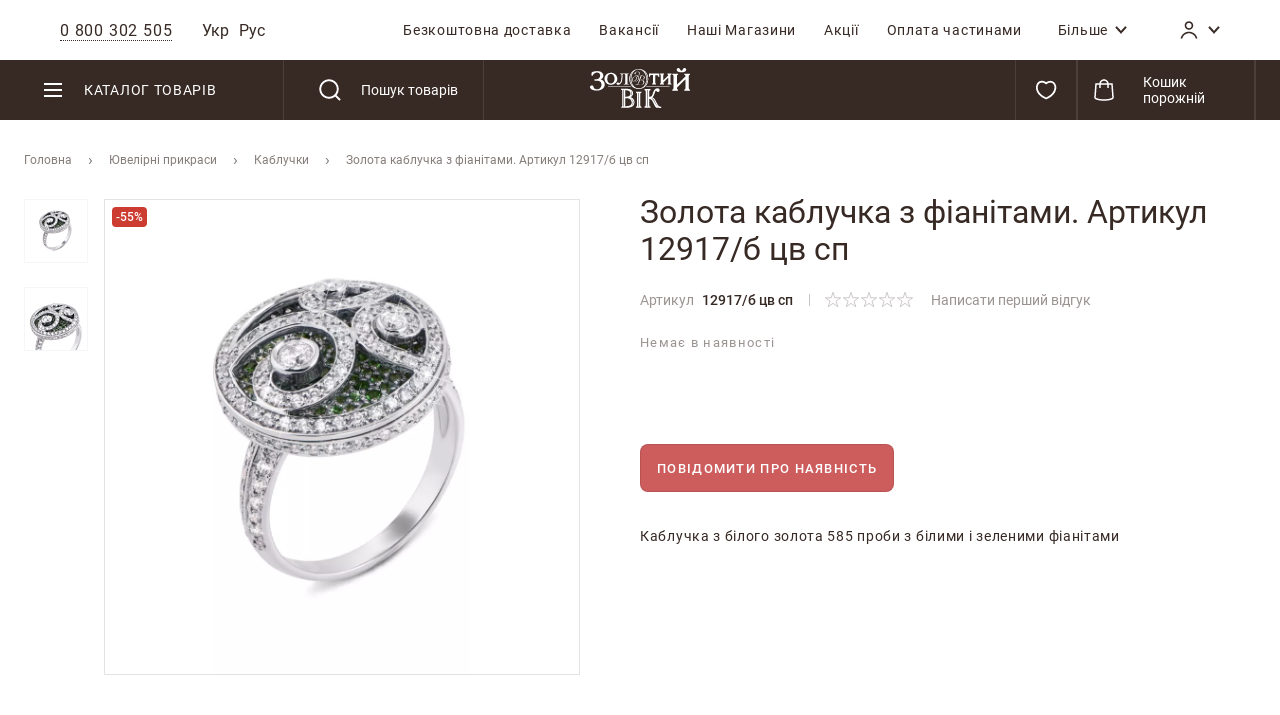

--- FILE ---
content_type: text/html; charset=UTF-8
request_url: https://zolotiyvik.ua/ua/zolotoe-kolco-s-fianitami-artikul-12917-b-cv-sp.html
body_size: 66687
content:
 <!doctype html><html lang="uk"><head prefix="og: http://ogp.me/ns# fb: http://ogp.me/ns/fb# product: http://ogp.me/ns/product#">    <link rel="preload" href="https://zolotiyvik.ua/static/version1768372192/frontend/Brander/Zvek/uk_UA/fonts/Roboto/Roboto-Light.woff2" as="font" crossorigin="anonymous"> <link rel="preload" href="https://zolotiyvik.ua/static/version1768372192/frontend/Brander/Zvek/uk_UA/fonts/Roboto/Roboto-Regular.woff2" as="font" crossorigin="anonymous"> <link rel="preload" href="https://zolotiyvik.ua/static/version1768372192/frontend/Brander/Zvek/uk_UA/fonts/Roboto/Roboto-Medium.woff2" as="font" crossorigin="anonymous"> <link rel="preload" href="https://zolotiyvik.ua/static/version1768372192/frontend/Brander/Zvek/uk_UA/fonts/Roboto/Roboto-Bold.woff2" as="font" crossorigin="anonymous">  <meta charset="utf-8"/>
<meta name="description" content="Купити 【Золота каблучка з фіанітами. Артикул 12917/б цв сп】 за низькою ціною ➦ 18,153 грн.  Безкоштовна доставка 1-5 днів по Україні ☝ Реальні відгуки ⌛️ Розстрочка та кредит ♻ Обмін і повернення каблучки ⚡ Гарантія якості від ювелірного інтернет-магазину Золотий Вік ✅"/>
<meta name="robots" content="INDEX,FOLLOW"/>
<meta name="title" content="Золота каблучка з фіанітами. Артикул 12917/б цв сп ᐈ Ціна 【18,153 грн.】 | Розмір, вага, фото"/>
<meta name="viewport" content="width=device-width, initial-scale=1, maximum-scale=1.0, user-scalable=no"/>
<meta name="format-detection" content="telephone=no"/>
<title>Золота каблучка з фіанітами. Артикул 12917/б цв сп ᐈ Ціна 【18,153 грн.】 | Розмір, вага, фото</title>
<link rel="preload" as="style" href="https://zolotiyvik.ua/static/version1768372192/_cache/merged/7f967516483c19d078e6489b122d3b27.min.css" />
<link rel="preload" as="style" href="https://zolotiyvik.ua/static/version1768372192/frontend/Brander/Zvek/uk_UA/css/styles-product.min.css" />
<link rel="preload" as="script" href="https://zolotiyvik.ua/static/version1768372192/_cache/merged/c1c5c9f2009de907d997769214b8ba4f.min.js" />
<link rel="preload" as="script" href="https://zolotiyvik.ua/static/version1768372192/frontend/Brander/Zvek/uk_UA/Zvek_Esputnik/js/esputnik-scripts.min.js" />
<link  rel="stylesheet" type="text/css"  media="all" href="https://zolotiyvik.ua/static/version1768372192/_cache/merged/7f967516483c19d078e6489b122d3b27.min.css" />
<link  rel="stylesheet" type="text/css"  media="all" href="https://zolotiyvik.ua/static/version1768372192/frontend/Brander/Zvek/uk_UA/css/styles-product.min.css" />


<link  rel="canonical" href="https://zolotiyvik.ua/ua/zolotoe-kolco-s-fianitami-artikul-12917-b-cv-sp.html" />
<link  rel="alternate" hreflang="uk" href="https://zolotiyvik.ua/ua/zolotoe-kolco-s-fianitami-artikul-12917-b-cv-sp.html" />
<link  rel="alternate" hreflang="ru" href="https://zolotiyvik.ua/ru/zolotoe-kolco-s-fianitami-artikul-12917-b-cv-sp.html" />
<link  rel="icon" type="image/x-icon" href="https://zolotiyvik.ua/media/favicon/websites/1/favicon.ico" />
<link  rel="shortcut icon" type="image/x-icon" href="https://zolotiyvik.ua/media/favicon/websites/1/favicon.ico" />
<!-- Google Tag Manager -->

<!-- End Google Tag Manager -->







<meta name="referrer" content="no-referrer-when-downgrade">
<meta name="facebook-domain-verification" content="bryheguvuof2mlyhbdazdkfqg1niab" />

<meta name="google-site-verification" content="QMSdYY70LK4II6nu6IOUSmzyzqGQsE-VQGa31KdmAwM" />

<meta name="google-site-verification" content="Xp4bpjl8R-CHhdyExN06SV82P9cPrKQrrJcjlKIhRHc" />



   <script data-nodefer>
    window.dlCurrencyCode = 'UAH';
    window.isEnableGa4 = '1';
    window.isEnableEE = '1';</script>  <meta property="og:type" content="product" /><meta property="og:title" content="&#x0417;&#x043E;&#x043B;&#x043E;&#x0442;&#x0430;&#x20;&#x043A;&#x0430;&#x0431;&#x043B;&#x0443;&#x0447;&#x043A;&#x0430;&#x20;&#x0437;&#x20;&#x0444;&#x0456;&#x0430;&#x043D;&#x0456;&#x0442;&#x0430;&#x043C;&#x0438;.&#x20;&#x0410;&#x0440;&#x0442;&#x0438;&#x043A;&#x0443;&#x043B;&#x20;12917&#x2F;&#x0431;&#x20;&#x0446;&#x0432;&#x20;&#x0441;&#x043F;" /><meta property="og:image" content="https://zolotiyvik.ua/media/catalog/product/cache/58dbdc003d4f1c7133832a6f4ae59b7c/1/2/12917-_.jpg" /><meta property="og:description" content="&#x041A;&#x0430;&#x0431;&#x043B;&#x0443;&#x0447;&#x043A;&#x0430;&#x20;&#x0437;&#x20;&#x0431;&#x0456;&#x043B;&#x043E;&#x0433;&#x043E;&#x20;&#x0437;&#x043E;&#x043B;&#x043E;&#x0442;&#x0430;&#x20;585&#x20;&#x043F;&#x0440;&#x043E;&#x0431;&#x0438;&#x20;&#x0437;&#x20;&#x0431;&#x0456;&#x043B;&#x0438;&#x043C;&#x0438;&#x20;&#x0456;&#x20;&#x0437;&#x0435;&#x043B;&#x0435;&#x043D;&#x0438;&#x043C;&#x0438;&#x20;&#x0444;&#x0456;&#x0430;&#x043D;&#x0456;&#x0442;&#x0430;&#x043C;&#x0438;" /><meta property="og:url" content="https://zolotiyvik.ua/ua/zolotoe-kolco-s-fianitami-artikul-12917-b-cv-sp.html" /> <meta property="product:price:amount" content="18153"/> <meta property="product:price:currency" content="UAH"/> 
<meta property="og:type" content="product.item"/>
<meta property="og:title" content="Золота каблучка з фіанітами. Артикул 12917/б цв сп"/>
<meta property="og:description" content="Каблучка з білого золота 585 проби з білими і зеленими фіанітами"/>
<meta property="og:url" content="https://zolotiyvik.ua/ua/zolotoe-kolco-s-fianitami-artikul-12917-b-cv-sp.html"/>
<meta property="product:price:amount" content="18153.0000"/>
<meta property="product:price:currency" content="UAH"/>
<meta property="og:image" content="https://zolotiyvik.ua/media/catalog/product/cache/58dbdc003d4f1c7133832a6f4ae59b7c/1/2/12917-_.jpg"/>
<meta property="og:image:width" content="265"/>
<meta property="og:image:height" content="265"/>
<meta property="product:color" content="білий"/>
<meta property="product:brand" content="Золотий Вік"/>
<meta property="og:site_name" content="Золотой Вік"/>
<meta property="product:availability" content="oos"/>
 </head><body data-container="body" data-mage-init='{"loaderAjax": {}, "loader": { "icon": "https://zolotiyvik.ua/static/version1768372192/frontend/Brander/Zvek/uk_UA/images/loader-2.gif"}}' class="catalog-product-view product-zolotoe-kolco-s-fianitami-artikul-12917-b-cv-sp page-layout-1column">             <script type="text/x-magento-init">
    {
        "*": {
            "mage/cookies": {
                "expires": null,
                "path": "/",
                "domain": ".zolotiyvik.ua",
                "secure": false,
                "lifetime": "2592000"
            }
        }
    }</script>   <noscript><div class="message global noscript"><div class="content"><p><strong>Можливо, у Вашому браузері відключено JavaScript.</strong> <span>For the best experience on our site, be sure to turn on Javascript in your browser.</span></p></div></div></noscript>       <div class="page-wrapper"><header class="page-header"><div class="mobile-header"> <div class="mobile-block"></div></div><div class="mobile-menu-overlay"><div class="mobile-menu-wrap"><div class="mobile-menu-block"><div class="panel wrapper"><div class="panel header"><div class="header-left-block">  <div class="close-button"></div><div class="header-phones-block"><span class="header-phones-general phone-item" data-contact-item> <span>0 800 302 505 </span></span>   <div class="header-phones-content" style="display: none;" data-mage-init='{ "Magento_Ui/js/modal/modal": { "type": "popup", "autoOpen": false, "buttons": false, "clickableOverlay": true, "modalClass": "modal-phones", "trigger": ".header-phones-general" } }'><div class="title">Гаряча лінія для клієнтів</div><div class="general-phone"><a href="tel:0 800 302 505 ">0 800 302 505 </a></div><div class="time-shedule"><div class="time-shedule-title">Графік роботи</div><div class="time-shedule-items"><table>
<tbody>
<tr>
<td>Гаряча лінія<br>Щоденно 10:00-19:00</td>
<td width="50">&nbsp;&nbsp;&nbsp;</td>
<td>Call-центр<br>Щоденно 09:01-19:00<br><br></td>
</tr>
</tbody>
</table>
<p>&nbsp;</p></div></div><div class="actions"><div class="callback-phones"> <span class="button callback-button" data-contact-item data-mage-init='{"cmsContactCallback":{"ajaxUrl":"https:\/\/zolotiyvik.ua\/ua\/cmscontactcallback\/ajax\/form\/","submitUrl":"https:\/\/zolotiyvik.ua\/ua\/cmscontactcallback\/ajax\/send\/","email_type":"header_footer_callback","elementToReplace":"#header_footer_callback_element","waitLoadingContainer":"#header_footer_callback_element-loading","modal":{"title":"\u0417\u0432\u043e\u0440\u043e\u0442\u043d\u0438\u0439 \u0434\u0437\u0432\u0456\u043d\u043e\u043a"}}}'>Зворотний дзвінок</span> <div id="header_footer_callback_element" style="display: none;" class="modal-wrap"><span id="header_footer_callback_element-loading" class="please-wait load indicator" style="display: none;"></span></div></div><div class="all-contacts"><span> <a href="https://zolotiyvik.ua/ua/contacts/">Всі контакти</a></span></div></div></div></div><div id="header-left-switcher-block">   <div class="switcher-language-block" id="switcher-language"><div class="switcher-language-content"><ul class="switcher-language-list">  <li class="view-ua switcher-option"><span class="selected">Укр</span></li>    <li class="view-ru switcher-option"><a href="https://zolotiyvik.ua/ru/zolotoe-kolco-s-fianitami-artikul-12917-b-cv-sp.html">Рус</a></li>  </ul></div></div></div></div><div class="header-right-block">  <div class="top-menu-opener"><svg class="icon-menu"><use xlink:href="https://zolotiyvik.ua/static/version1768372192/frontend/Brander/Zvek/uk_UA/images/s.svg#icon-menu"></use></svg></div><div class="top-menu"><nav class="navigation"><ul class="navigation">  <li class="level0 ui-menu-item   "><a role="menuitem" class="level-top" href="https://zolotiyvik.ua/ua/bezkoshtovna-dostavka/"><span>Безкоштовна доставка</span></a></li>  <li class="level0 ui-menu-item   "><a role="menuitem" class="level-top" href="https://zolotiyvik.ua/ua/vakansii/"><span>Вакансiї</span></a></li>  <li class="level0 ui-menu-item  our_stores left"><a role="menuitem" class="level-top" href="https://zolotiyvik.ua/ua/our-shops/"><span>Нашi Магазини</span></a></li>  <li class="level0 ui-menu-item  promotions left"><a role="menuitem" class="level-top" href="https://zolotiyvik.ua/ua/actions/"><span>Акції</span></a></li>  <li class="level0 ui-menu-item   left"><a role="menuitem" class="level-top" href="https://zolotiyvik.ua/ua/how-buy-kredit/"><span>Оплата частинами</span></a></li>  <li class="level0 ui-menu-item authorization-link custom show-on-mobile"><a role="menuitem" class="level-top" data-href="https://zolotiyvik.ua/ua/customer/account/" href="#"><span>Кабінет</span></a></li>     <li class="level0 ui-menu-item  more "><div role="menuitem" class="level-top more-container" data-dropdown-container><span class="more-item" data-dropdown-toggle><span>Більше</span> <svg class="icon icon-arrow_down"><use xlink:href="https://zolotiyvik.ua/static/version1768372192/frontend/Brander/Zvek/uk_UA/images/s.svg#icon-arrow_down"></use></svg></span> <div class="more-items-content" data-dropdown-content data-reverse-x> <div class="left-column" data-dropdown-container data-outclick="false"><div class="title" data-dropdown-toggle><span>Покупцеві</span> <svg class="icon icon-arrow_down"><use xlink:href="https://zolotiyvik.ua/static/version1768372192/frontend/Brander/Zvek/uk_UA/images/s.svg#icon-arrow_down"></use></svg></div><ul data-dropdown-content> <li class="level1 ui-menu-item   "><a role="menuitem" class="level-top" href="https://zolotiyvik.ua/ua/garantiya-kachestva/"><span>Гарантiя якостi</span></a></li>  <li class="level1 ui-menu-item   "><a role="menuitem" class="level-top" href="https://zolotiyvik.ua/ua/obmen-i-vozvrat/"><span>Обмiн та повернення</span></a></li>  <li class="level1 ui-menu-item   "><a role="menuitem" class="level-top" href="https://zolotiyvik.ua/ua/faq/"><span>Питання-Вiдповiдь </span></a></li>  <li class="level1 ui-menu-item   "><a role="menuitem" class="level-top" href="https://zolotiyvik.ua/ua/how-buy-kredit/"><span>Оплата частинами</span></a></li>  <li class="level1 ui-menu-item   "><a role="menuitem" class="level-top" href="https://zolotiyvik.ua/ua/programa_loyalnosti_vid_Zolotyi_Vik/"><span>Програма лояльності від Золотий Вік</span></a></li> </ul></div> <div class="right-column" data-dropdown-container data-outclick="false"><div class="title" data-dropdown-toggle><span>Компанія</span> <svg class="icon icon-arrow_down"><use xlink:href="https://zolotiyvik.ua/static/version1768372192/frontend/Brander/Zvek/uk_UA/images/s.svg#icon-arrow_down"></use></svg></div><ul data-dropdown-content> <li class="level1 ui-menu-item   "><a role="menuitem" class="level-top" href="https://zolotiyvik.ua/ua/about/"><span>Про нас</span></a></li>  <li class="level1 ui-menu-item   "><a role="menuitem" class="level-top" href="https://zolotiyvik.ua/ua/proizvodstvo/"><span>Виробництво</span></a></li>  <li class="level1 ui-menu-item   "><a role="menuitem" class="level-top" href="https://zolotiyvik.ua/ua/poleznoe/"><span>Блог</span></a></li>  <li class="level1 ui-menu-item   "><a role="menuitem" class="level-top" href="https://zolotiyvik.ua/ua/contacts/"><span>Контакти</span></a></li>  <li class="level1 ui-menu-item   "><a role="menuitem" class="level-top" href="https://zolotiyvik.ua/ua/yuvelirnyie-masterskie/"><span>Ювелiрна майстерня</span></a></li> </ul></div></div></div></li>   </ul></nav></div> <div class="authorization-link-icon" data-bind="scope: 'customerIcon'" data-dropdown-container><div class="dropdown-toggle-icon-block" data-dropdown-toggle data-bind="click:clickCustomerIcon"><span class="icon-customer" data-bind="css: {authorizedCustomer: isLoggedIn}"><svg class="icon icon-account"><use xlink:href="https://zolotiyvik.ua/static/version1768372192/frontend/Brander/Zvek/uk_UA/images/s.svg#icon-account"></use></svg><span class="name" data-bind="text:customer().firstname">Кабінет</span></span> <svg class="icon icon-arrow_down"><use xlink:href="https://zolotiyvik.ua/static/version1768372192/frontend/Brander/Zvek/uk_UA/images/s.svg#icon-arrow_down"></use></svg></div><!-- ko if: isLoggedIn() --><div class="customer-menu" data-dropdown-content data-reverse-x><ul class="header links"><li><a href="https://zolotiyvik.ua/ua/customer/account/" >Мій обліковий запис</a></li> <li class="link wishlist" data-bind="scope: 'wishlist'"><a href="https://zolotiyvik.ua/ua/wishlist/">Мій список бажань <!-- ko if: wishlist().counter --><span data-bind="text: wishlist().counter" class="counter qty"></span> <!-- /ko --></a></li> <script type="text/x-magento-init">
    {
        "*": {
            "Magento_Ui/js/core/app": {
                "components": {
                    "wishlist": {
                        "component": "Magento_Wishlist/js/view/wishlist"
                    }
                }
            }
        }
    }</script> <li class="authorization-link" data-label="або"><a href="https://zolotiyvik.ua/ua/customer/account/login/referer/aHR0cHM6Ly96b2xvdGl5dmlrLnVhL3VhL3pvbG90b2Uta29sY28tcy1maWFuaXRhbWktYXJ0aWt1bC0xMjkxNy1iLWN2LXNwLmh0bWw%2C/">Увійти</a></li></ul></div><!-- /ko --></div><script type="text/x-magento-init">
{
    "*": {
        "Magento_Ui/js/core/app": {
            "components": {
                "customerIcon": {
                    "component": "Zvek_Customer/js/view/header/customer-icon"
                }
            }
        }
    }
}</script></div></div></div><div class="header content"><div class="header-wrapper-inner"><div class="header-wrapper-left">   <div class="sections nav-sections"> <div class="section-items">  <div class="section-item-content">     <nav class="navigation" data-action="navigation"><div class="catalog-trigger-block">Каталог товарів</div><div class="catalog-menu-wrap" data-mage-init='{"menu":{"responsive":true, "expanded":true, "position":{"my":"left top","at":"left bottom"}}}'><div class="left-column"><div class="category-item level0 nav-1 level-top parent first default-selected">   <div class="category-icon"> <a href="https://zolotiyvik.ua/ua/kolca/" class="level-top">  <picture>
<source srcset="https://zolotiyvik.ua/media/advancedmainmenu/1673258358.webp" type="image/webp">
<img loading="lazy" src="https://zolotiyvik.ua/media/advancedmainmenu/1673258358.jpg" alt="Каблучки" />
</picture> </a> </div> <a  href="https://zolotiyvik.ua/ua/kolca/" class="level-top"><span>Каблучки</span>  <svg class="icon icon-arrow_right"><use xlink:href="https://zolotiyvik.ua/static/version1768372192/frontend/Brander/Zvek/uk_UA/images/s.svg#icon-arrow_right"></use></svg></a>  <div class="menu-sub-items-block"><div class="menu-sub-items-inner"><div class="menu-sub-top-block"><div class="menu-item-title">Каблучки</div><div class="show-all-block"> <a class="kit-category" href="https://zolotiyvik.ua/ua/customkit/komplekt-koltsa/">Комплекти</a>   <a class="collection-category" href="https://zolotiyvik.ua/ua/kollektsii/">Колекція</a>   <a class="all" href="https://zolotiyvik.ua/ua/kolca/">Всі каблучки</a> </div></div><div class="submenu-wrap"><div class="level0 submenu col-count-4"> <div class="images-block-wrapper"> <div class="counters-block-wrap"> <div class="category-item level1 nav-1-1 first item-with-count">   <a href="https://zolotiyvik.ua/ua/kolca/l/vid_metalla:zoloto/"><span class="count">6799</span>  <span class="desc">виробів</span>  <span>Золото</span></a></div>  <div class="category-item level1 nav-1-2 item-with-count silver">   <a href="https://zolotiyvik.ua/ua/kolca/l/vid_metalla:serebro/"><span class="count">3196</span>  <span class="desc">виробів</span>  <span>Срібло</span></a></div> </div>   <div class="category-item level1 nav-1-3 item-with-image">   <div class="category-image"> <a href="https://zolotiyvik.ua/ua/kolca/l/tip_izdeliya:obruchalnye/" class="level-top">  <picture>
<source srcset="https://zolotiyvik.ua/media/advancedmainmenu/1668434195.webp" type="image/webp">
<img loading="lazy" src="https://zolotiyvik.ua/media/advancedmainmenu/1668434195.jpg" alt="Обручки" />
</picture> </a> </div> <a href="https://zolotiyvik.ua/ua/kolca/l/tip_izdeliya:obruchalnye/"><span>Обручки</span> </a></div>    <div class="category-item level1 nav-1-4 item-with-image">   <div class="category-image"> <a href="https://zolotiyvik.ua/ua/kolca/l/tip_izdeliya:pomolvochnye/" class="level-top">  <picture>
<source srcset="https://zolotiyvik.ua/media/advancedmainmenu/1668434295.webp" type="image/webp">
<img loading="lazy" src="https://zolotiyvik.ua/media/advancedmainmenu/1668434295.jpg" alt="Для заручин" />
</picture> </a> </div> <a href="https://zolotiyvik.ua/ua/kolca/l/tip_izdeliya:pomolvochnye/"><span>Для заручин</span> </a></div>    <div class="category-item level1 nav-1-5 item-with-image">   <div class="category-image"> <a href="https://zolotiyvik.ua/ua/kolca/l/cvet_metalla:belyj/vid_metalla:zoloto/" class="level-top">  <picture>
<source srcset="https://zolotiyvik.ua/media/advancedmainmenu/1668434313.webp" type="image/webp">
<img loading="lazy" src="https://zolotiyvik.ua/media/advancedmainmenu/1668434313.jpg" alt="Біле золото" />
</picture> </a> </div> <a href="https://zolotiyvik.ua/ua/kolca/l/cvet_metalla:belyj/vid_metalla:zoloto/"><span>Біле золото</span> </a></div>    <div class="category-item level1 nav-1-6 item-with-image">   <div class="category-image"> <a href="https://zolotiyvik.ua/ua/kolca/l/vstavka:brilliant/" class="level-top">  <picture>
<source srcset="https://zolotiyvik.ua/media/advancedmainmenu/1668434335.webp" type="image/webp">
<img loading="lazy" src="https://zolotiyvik.ua/media/advancedmainmenu/1668434335.jpg" alt="З діамантами" />
</picture> </a> </div> <a href="https://zolotiyvik.ua/ua/kolca/l/vstavka:brilliant/"><span>З діамантами</span> </a></div>    <div class="category-item level1 nav-1-7 item-with-image">   <div class="category-image"> <a href="https://zolotiyvik.ua/ua/kolca/l/vstavka:ekodiamant/" class="level-top">  <picture>
<source srcset="https://zolotiyvik.ua/media/advancedmainmenu/1748337790.webp" type="image/webp">
<img loading="lazy" src="https://zolotiyvik.ua/media/advancedmainmenu/1748337790.jpg" alt="З екодіамантами" />
</picture> </a> </div> <a href="https://zolotiyvik.ua/ua/kolca/l/vstavka:ekodiamant/"><span>З екодіамантами</span> </a></div>    <div class="category-item level1 nav-1-8 item-with-image">   <div class="category-image"> <a href="https://zolotiyvik.ua/ua/kolca/l/vstavka:zhemchug/" class="level-top">  <picture>
<source srcset="https://zolotiyvik.ua/media/advancedmainmenu/1668434352.webp" type="image/webp">
<img loading="lazy" src="https://zolotiyvik.ua/media/advancedmainmenu/1668434352.jpg" alt="З перлиною" />
</picture> </a> </div> <a href="https://zolotiyvik.ua/ua/kolca/l/vstavka:zhemchug/"><span>З перлиною</span> </a></div>    <div class="category-item level1 nav-1-9 item-with-image">   <div class="category-image"> <a href="https://zolotiyvik.ua/ua/kolca/l/tip_izdeliya:falangovye/" class="level-top">  <picture>
<source srcset="https://zolotiyvik.ua/media/advancedmainmenu/1668434366.webp" type="image/webp">
<img loading="lazy" src="https://zolotiyvik.ua/media/advancedmainmenu/1668434366.jpg" alt="Фалангові" />
</picture> </a> </div> <a href="https://zolotiyvik.ua/ua/kolca/l/tip_izdeliya:falangovye/"><span>Фалангові</span> </a></div>    <div class="category-item level1 nav-1-10 item-with-image">   <div class="category-image"> <a href="https://zolotiyvik.ua/ua/kolca/l/tip_izdeliya:perstni-pechatki/" class="level-top">  <picture>
<source srcset="https://zolotiyvik.ua/media/advancedmainmenu/1668434384.webp" type="image/webp">
<img loading="lazy" src="https://zolotiyvik.ua/media/advancedmainmenu/1668434384.jpg" alt="Печатки/персні" />
</picture> </a> </div> <a href="https://zolotiyvik.ua/ua/kolca/l/tip_izdeliya:perstni-pechatki/"><span>Печатки/персні</span> </a></div>    <div class="category-item level1 nav-1-11 item-with-image">   <div class="category-image"> <a href="https://zolotiyvik.ua/ua/kolca/l/tip_izdeliya:shirokie/" class="level-top">  <picture>
<source srcset="https://zolotiyvik.ua/media/advancedmainmenu/1668434415.webp" type="image/webp">
<img loading="lazy" src="https://zolotiyvik.ua/media/advancedmainmenu/1668434415.jpg" alt="Широкі" />
</picture> </a> </div> <a href="https://zolotiyvik.ua/ua/kolca/l/tip_izdeliya:shirokie/"><span>Широкі</span> </a></div>    <div class="category-item level1 nav-1-12 item-with-image">   <div class="category-image"> <a href="https://zolotiyvik.ua/ua/kolca/l/tip_izdeliya:tonkie/" class="level-top">  <picture>
<source srcset="https://zolotiyvik.ua/media/advancedmainmenu/1668434444.webp" type="image/webp">
<img loading="lazy" src="https://zolotiyvik.ua/media/advancedmainmenu/1668434444.jpg" alt="Тонкі" />
</picture> </a> </div> <a href="https://zolotiyvik.ua/ua/kolca/l/tip_izdeliya:tonkie/"><span>Тонкі</span> </a></div>    <div class="category-item level1 nav-1-13 item-with-image">   <div class="category-image"> <a href="https://zolotiyvik.ua/ua/kolca/l/sortirovka:jekskljuziv/" class="level-top">  <picture>
<source srcset="https://zolotiyvik.ua/media/advancedmainmenu/1668434790.webp" type="image/webp">
<img loading="lazy" src="https://zolotiyvik.ua/media/advancedmainmenu/1668434790.jpg" alt="Ексклюзив" />
</picture> </a> </div> <a href="https://zolotiyvik.ua/ua/kolca/l/sortirovka:jekskljuziv/"><span>Ексклюзив</span> </a></div>    <div class="category-item level1 nav-1-23 last item-with-image">   <div class="category-image"> <a href="https://zolotiyvik.ua/ua/kolca/l/tip_izdeliya:spasi-i-sohrani/" class="level-top">  <picture>
<source srcset="https://zolotiyvik.ua/media/advancedmainmenu/1668434933.webp" type="image/webp">
<img loading="lazy" src="https://zolotiyvik.ua/media/advancedmainmenu/1668434933.jpg" alt="Спаси і Збережи" />
</picture> </a> </div> <a href="https://zolotiyvik.ua/ua/kolca/l/tip_izdeliya:spasi-i-sohrani/"><span>Спаси і Збережи</span> </a></div>  </div> <div class="show-all-block-mobile"> <a class="kit-category" href="https://zolotiyvik.ua/ua/customkit/komplekt-koltsa/">Комплекти</a>   <a class="collection-category" href="https://zolotiyvik.ua/ua/kollektsii/">Колекція</a> </div> <div class="links-block-wrap">  <div class="links-col"> <div class="category-item level1 nav-1-14 parent">  <span  data-subitems ><svg><use xlink:href="https://zolotiyvik.ua/static/version1768372192/frontend/Brander/Zvek/uk_UA/images/s.svg#icon-plus"></use></svg> <a href="https://zolotiyvik.ua/ua/kolca/">Всі</a>  <span>Колір металу</span></span>  <div class="menu-sub-items-block"><div class="menu-sub-items-inner"> <div class="submenu-wrap"><div class="level1 submenu "><div class="category-item level2 nav-1-14-1 first">   <a href="https://zolotiyvik.ua/ua/kolca/l/cvet_metalla:belyj/"><span>Біле</span>  </a>  </div><div class="category-item level2 nav-1-14-2">   <a href="https://zolotiyvik.ua/ua/kolca/l/cvet_metalla:zheltyj/"><span>Жовте</span>  </a>  </div><div class="category-item level2 nav-1-14-3">   <a href="https://zolotiyvik.ua/ua/kolca/l/cvet_metalla:kombinirovannyj/"><span>Комбіноване</span>  </a>  </div><div class="category-item level2 nav-1-14-4 last">   <a href="https://zolotiyvik.ua/ua/kolca/l/cvet_metalla:krasnyj/"><span>Червоне</span>  </a>  </div></div></div></div></div></div>  <div class="category-item level1 nav-1-17 parent">  <span  data-subitems ><svg><use xlink:href="https://zolotiyvik.ua/static/version1768372192/frontend/Brander/Zvek/uk_UA/images/s.svg#icon-plus"></use></svg> <a href="https://zolotiyvik.ua/ua/kolca/">Всі</a>  <span>Обробка металу</span></span>  <div class="menu-sub-items-block"><div class="menu-sub-items-inner"> <div class="submenu-wrap"><div class="level1 submenu "><div class="category-item level2 nav-1-17-1 first">   <a href="https://zolotiyvik.ua/ua/kolca/l/pokrytie:pozolota/"><span>Позолота</span>  </a>  </div><div class="category-item level2 nav-1-17-2">   <a href="https://zolotiyvik.ua/ua/kolca/l/pokrytie:rodirovanie/"><span>Родіювання</span>  </a>  </div><div class="category-item level2 nav-1-17-3">   <a href="https://zolotiyvik.ua/ua/kolca/l/pokrytie:chernenie/"><span>Чорніння</span>  </a>  </div><div class="category-item level2 nav-1-17-4 last">   <a href="https://zolotiyvik.ua/ua/kolca/l/pokrytie:jemal/"><span>Емаль</span>  </a>  </div></div></div></div></div></div>  <div class="category-item level1 nav-1-20 parent">  <span  data-subitems ><svg><use xlink:href="https://zolotiyvik.ua/static/version1768372192/frontend/Brander/Zvek/uk_UA/images/s.svg#icon-plus"></use></svg> <a href="https://zolotiyvik.ua/ua/kolca/">Всі</a>  <span>Колір каменю</span></span>  <div class="menu-sub-items-block"><div class="menu-sub-items-inner"> <div class="submenu-wrap"><div class="level1 submenu "><div class="category-item level2 nav-1-20-1 first">   <a href="https://zolotiyvik.ua/ua/kolca/l/cvet_vstavki:belyj/kamni:s-kamnjami/"><span>Білий</span>  </a>  </div><div class="category-item level2 nav-1-20-2">   <a href="https://zolotiyvik.ua/ua/kolca/l/cvet_vstavki:chernyj/kamni:s-kamnjami/"><span>Чорний</span>  </a>  </div><div class="category-item level2 nav-1-20-3">   <a href="https://zolotiyvik.ua/ua/kolca/l/cvet_vstavki:krasnyj/kamni:s-kamnjami/"><span>Червоний</span>  </a>  </div><div class="category-item level2 nav-1-20-4 last">   <a href="https://zolotiyvik.ua/ua/kolca/l/cvet_vstavki:zelenyj/kamni:s-kamnjami/"><span>Зелений</span>  </a>  </div></div></div></div></div></div> </div> <div class="links-col"> <div class="category-item level1 nav-1-15 parent">  <span  data-subitems ><svg><use xlink:href="https://zolotiyvik.ua/static/version1768372192/frontend/Brander/Zvek/uk_UA/images/s.svg#icon-plus"></use></svg> <a href="https://zolotiyvik.ua/ua/kolca/">Всі</a>  <span>Проба</span></span>  <div class="menu-sub-items-block"><div class="menu-sub-items-inner"> <div class="submenu-wrap"><div class="level1 submenu "><div class="category-item level2 nav-1-15-1 first">   <a href="https://zolotiyvik.ua/ua/kolca/l/proba:375/"><span>325</span>  </a>  </div><div class="category-item level2 nav-1-15-2">   <a href="https://zolotiyvik.ua/ua/kolca/l/proba:585/"><span>585</span>  </a>  </div><div class="category-item level2 nav-1-15-3 last">   <a href="https://zolotiyvik.ua/ua/kolca/l/proba:925/"><span>925</span>  </a>  </div></div></div></div></div></div>  <div class="category-item level1 nav-1-18 parent">  <span  data-subitems ><svg><use xlink:href="https://zolotiyvik.ua/static/version1768372192/frontend/Brander/Zvek/uk_UA/images/s.svg#icon-plus"></use></svg> <a href="https://zolotiyvik.ua/ua/kolca/">Всі</a>  <span>Вставка</span></span>  <div class="menu-sub-items-block"><div class="menu-sub-items-inner"> <div class="submenu-wrap"><div class="level1 submenu "><div class="category-item level2 nav-1-18-1 first">   <a href="https://zolotiyvik.ua/ua/kolca/l/vstavka:agat/"><span>Агат</span>  </a>  </div><div class="category-item level2 nav-1-18-2">   <a href="https://zolotiyvik.ua/ua/kolca/l/vstavka:ametist/"><span>Аметист</span>  </a>  </div><div class="category-item level2 nav-1-18-3">   <a href="https://zolotiyvik.ua/ua/kolca/l/vstavka:brilliant/"><span>Діамант</span>  </a>  </div><div class="category-item level2 nav-1-18-4">   <a href="https://zolotiyvik.ua/ua/kolca/l/vstavka:brilliant-chernyj/"><span>Чорний діамант</span>  </a>  </div><div class="category-item level2 nav-1-18-5">   <a href="https://zolotiyvik.ua/ua/kolca/l/vstavka:granat/"><span>Гранат</span>  </a>  </div><div class="category-item level2 nav-1-18-6">   <a href="https://zolotiyvik.ua/ua/kolca/l/vstavka:zhemchug/"><span>Перли</span>  </a>  </div><div class="category-item level2 nav-1-18-7">   <a href="https://zolotiyvik.ua/ua/kolca/l/vstavka:izumrud/"><span>Смарагд</span>  </a>  </div><div class="category-item level2 nav-1-18-8">   <a href="https://zolotiyvik.ua/ua/kolca/l/vstavka:kvarc/"><span>Кварц</span>  </a>  </div><div class="category-item level2 nav-1-18-9">   <a href="https://zolotiyvik.ua/ua/kolca/l/vstavka:oniks/"><span>Онікс</span>  </a>  </div><div class="category-item level2 nav-1-18-10">   <a href="https://zolotiyvik.ua/ua/kolca/l/vstavka:rauhtopaz/"><span>Раухтопаз</span>  </a>  </div><div class="category-item level2 nav-1-18-11">   <a href="https://zolotiyvik.ua/ua/kolca/l/vstavka:rubin/"><span>Рубін</span>  </a>  </div><div class="category-item level2 nav-1-18-12">   <a href="https://zolotiyvik.ua/ua/kolca/l/vstavka:sapfir/"><span>Сапфір</span>  </a>  </div><div class="category-item level2 nav-1-18-13">   <a href="https://zolotiyvik.ua/ua/kolca/l/vstavka:topaz/"><span>Топаз</span>  </a>  </div><div class="category-item level2 nav-1-18-14">   <a href="https://zolotiyvik.ua/ua/kolca/l/vstavka:fianit/"><span>Фіаніт</span>  </a>  </div><div class="category-item level2 nav-1-18-15">   <a href="https://zolotiyvik.ua/ua/kolca/l/vstavka:fianit-s/"><span>Фіаніт S</span>  </a>  </div><div class="category-item level2 nav-1-18-16">   <a href="https://zolotiyvik.ua/ua/kolca/l/vstavka:hrizolit/"><span>Хризоліт</span>  </a>  </div><div class="category-item level2 nav-1-18-17 last">   <a href="https://zolotiyvik.ua/ua/kolca/l/vstavka:citrin/"><span>Цитрин</span>  </a>  </div></div></div></div></div></div>  <div class="category-item level1 nav-1-21 parent">  <span  data-subitems ><svg><use xlink:href="https://zolotiyvik.ua/static/version1768372192/frontend/Brander/Zvek/uk_UA/images/s.svg#icon-plus"></use></svg> <a href="https://zolotiyvik.ua/ua/kolca/">Всі</a>  <span>Пропозиції</span></span>  <div class="menu-sub-items-block"><div class="menu-sub-items-inner"> <div class="submenu-wrap"><div class="level1 submenu "><div class="category-item level2 nav-1-21-1 first">   <a href="https://zolotiyvik.ua/ua/kolca/l/pol:zhenskie/vid_metalla:zoloto/"><span>Жіночі золоті</span>  </a>  </div><div class="category-item level2 nav-1-21-2">   <a href="https://zolotiyvik.ua/ua/kolca/l/pol:muzhskie/vid_metalla:zoloto/"><span>Чоловічі золоті</span>  </a>  </div><div class="category-item level2 nav-1-21-3">   <a href="https://zolotiyvik.ua/ua/kolca/l/pol:zhenskie/vid_metalla:serebro/"><span>Срібні жіночі</span>  </a>  </div><div class="category-item level2 nav-1-21-4">   <a href="https://zolotiyvik.ua/ua/kolca/l/pol:muzhskie/vid_metalla:serebro/"><span>Срібні чоловічі</span>  </a>  </div><div class="category-item level2 nav-1-21-5">   <a href="https://zolotiyvik.ua/ua/kolca/l/tip_izdeliya:obruchalnye/vid_metalla:zoloto/"><span>Золоті обручки</span>  </a>  </div><div class="category-item level2 nav-1-21-6">   <a href="https://zolotiyvik.ua/ua/kolca/l/tip_izdeliya:obruchalnye/vid_metalla:serebro/"><span>Срібні обручки</span>  </a>  </div><div class="category-item level2 nav-1-21-7">   <a href="https://zolotiyvik.ua/ua/kolca/l/tip_izdeliya:pomolvochnye/vid_metalla:zoloto/"><span>Золоті для заручин</span>  </a>  </div><div class="category-item level2 nav-1-21-8">   <a href="https://zolotiyvik.ua/ua/kolca/l/tip_izdeliya:pomolvochnye/vid_metalla:serebro/"><span>Срібні для заручин</span>  </a>  </div><div class="category-item level2 nav-1-21-9">   <a href="https://zolotiyvik.ua/ua/kolca/l/pol:zhenskie/tip_izdeliya:obruchalnye/"><span>Жіночі обручки</span>  </a>  </div><div class="category-item level2 nav-1-21-10">   <a href="https://zolotiyvik.ua/ua/kolca/l/pol:muzhskie/tip_izdeliya:obruchalnye/"><span>Чоловічі обручки</span>  </a>  </div><div class="category-item level2 nav-1-21-11">   <a href="https://zolotiyvik.ua/ua/kolca/l/pol:muzhskie/tip_izdeliya:perstni-pechatki/"><span>Чоловічі печатки</span>  </a>  </div><div class="category-item level2 nav-1-21-12">   <a href="https://zolotiyvik.ua/ua/kolca/l/pol:zhenskie/vstavka:brilliant/"><span>Жіночі каблучки з діамантами</span>  </a>  </div><div class="category-item level2 nav-1-21-13">   <a href="https://zolotiyvik.ua/ua/kolca/l/tip_izdeliya:pomolvochnye/vstavka:brilliant/"><span>З діамантами для заручин</span>  </a>  </div><div class="category-item level2 nav-1-21-14">   <a href="https://zolotiyvik.ua/ua/kolca/l/tip_izdeliya:obruchalnye/vstavka:brilliant/"><span>Обручки з діамантами</span>  </a>  </div><div class="category-item level2 nav-1-21-15">   <a href="https://zolotiyvik.ua/ua/kolca/l/tip_izdeliya:korona/vid_metalla:zoloto/"><span>Золоті каблучки-корони</span>  </a>  </div><div class="category-item level2 nav-1-21-16">   <a href="https://zolotiyvik.ua/ua/kolca/l/pol:zhenskie/tip_izdeliya:obruchalnye/vid_metalla:zoloto/"><span>Золоті жіночі обручки</span>  </a>  </div><div class="category-item level2 nav-1-21-17">   <a href="https://zolotiyvik.ua/ua/kolca/l/pol:zhenskie/tip_izdeliya:obruchalnye/vid_metalla:serebro/"><span>Срібні жіночі обручки</span>  </a>  </div><div class="category-item level2 nav-1-21-18">   <a href="https://zolotiyvik.ua/ua/kolca/l/pol:muzhskie/tip_izdeliya:obruchalnye/vid_metalla:zoloto/"><span>Чоловічі золоті обручки</span>  </a>  </div><div class="category-item level2 nav-1-21-19">   <a href="https://zolotiyvik.ua/ua/kolca/l/pol:muzhskie/tip_izdeliya:obruchalnye/vid_metalla:serebro/"><span>Чоловічі срібні обручки</span>  </a>  </div><div class="category-item level2 nav-1-21-20">   <a href="https://zolotiyvik.ua/ua/kolca/l/pol:muzhskie/tip_izdeliya:perstni-pechatki/vid_metalla:zoloto/"><span>Чоловічі золоті печатки</span>  </a>  </div><div class="category-item level2 nav-1-21-21">   <a href="https://zolotiyvik.ua/ua/kolca/l/pol:zhenskie/vid_metalla:zoloto/vstavka:brilliant/"><span>Жіночі золоті каблучки з діамантами</span>  </a>  </div><div class="category-item level2 nav-1-21-22">   <a href="https://zolotiyvik.ua/ua/kolca/l/tip_izdeliya:obruchalnye/vid_metalla:zoloto/vstavka:brilliant/"><span>Золоті обручки з діамантами</span>  </a>  </div><div class="category-item level2 nav-1-21-23">   <a href="https://zolotiyvik.ua/ua/kolca/l/cvet_metalla:belyj/pol:zhenskie/vid_metalla:zoloto/vstavka:brilliant/"><span>Жіночі каблучки з білого золота з діамантами</span>  </a>  </div><div class="category-item level2 nav-1-21-24">   <a href="https://zolotiyvik.ua/ua/kolca/l/vid_metalla:platina/"><span>Каблучки з платини</span>  </a>  </div><div class="category-item level2 nav-1-21-25">   <a href="https://zolotiyvik.ua/ua/kolca/l/is_installment:yes/"><span>Каблучки в кредит</span>  </a>  </div><div class="category-item level2 nav-1-21-26">   <a href="https://zolotiyvik.ua/ua/kolca/l/is_installment:yes/vid_metalla:zoloto/"><span>Золоті каблучки в кредит</span>  </a>  </div><div class="category-item level2 nav-1-21-27">   <a href="https://zolotiyvik.ua/ua/kolca/l/is_installment:yes/pol:zhenskie/vid_metalla:zoloto/"><span>Жіночі золоті каблучки в кредит</span>  </a>  </div><div class="category-item level2 nav-1-21-28">   <a href="https://zolotiyvik.ua/ua/kolca/l/is_installment:yes/pol:muzhskie/vid_metalla:zoloto/"><span>Чоловічі золоті каблучки в кредит</span>  </a>  </div><div class="category-item level2 nav-1-21-29">   <a href="https://zolotiyvik.ua/ua/kolca/l/is_installment:yes/tip_izdeliya:obruchalnye/"><span>Обручки в кредит</span>  </a>  </div><div class="category-item level2 nav-1-21-30">   <a href="https://zolotiyvik.ua/ua/kolca/l/is_installment:yes/tip_izdeliya:obruchalnye/vid_metalla:zoloto/"><span>Золота обручка в кредит</span>  </a>  </div><div class="category-item level2 nav-1-21-31">   <a href="https://zolotiyvik.ua/ua/kolca/l/is_installment:yes/sobytie:pomolvka/"><span>Каблучки для заручин в кредит</span>  </a>  </div><div class="category-item level2 nav-1-21-32">   <a href="https://zolotiyvik.ua/ua/kolca/l/price_custom:nedorogo/"><span>Каблучки недорого</span>  </a>  </div><div class="category-item level2 nav-1-21-33">   <a href="https://zolotiyvik.ua/ua/kolca/l/pol:muzhskie/price_custom:nedorogo/"><span>Недорогі чоловічі каблучки</span>  </a>  </div><div class="category-item level2 nav-1-21-34">   <a href="https://zolotiyvik.ua/ua/kolca/l/price_custom:nedorogo/tip_izdeliya:obruchalnye/"><span>Недорогі обручки</span>  </a>  </div><div class="category-item level2 nav-1-21-35">   <a href="https://zolotiyvik.ua/ua/kolca/l/vid_metalla:zoloto/price_custom:nedorogo/"><span>Недорогі золоті каблучки</span>  </a>  </div><div class="category-item level2 nav-1-21-36">   <a href="https://zolotiyvik.ua/ua/kolca/l/price_custom:nedorogo/vid_metalla:serebro/"><span>Недорогі срібні каблучки</span>  </a>  </div><div class="category-item level2 nav-1-21-37 last">   <a href="https://zolotiyvik.ua/ua/kolca/l/is_installment:yes/tip_izdeliya:perstni-pechatki/vid_metalla:zoloto/"><span>Золоті печатки в кредит</span>  </a>  </div></div></div></div></div></div> </div> <div class="links-col"> <div class="category-item level1 nav-1-16 parent">  <span  data-subitems ><svg><use xlink:href="https://zolotiyvik.ua/static/version1768372192/frontend/Brander/Zvek/uk_UA/images/s.svg#icon-plus"></use></svg> <a href="https://zolotiyvik.ua/ua/kolca/">Всі</a>  <span>Для кого</span></span>  <div class="menu-sub-items-block"><div class="menu-sub-items-inner"> <div class="submenu-wrap"><div class="level1 submenu "><div class="category-item level2 nav-1-16-1 first">   <a href="https://zolotiyvik.ua/ua/kolca/l/pol:muzhskie/"><span>Для чоловіків</span>  </a>  </div><div class="category-item level2 nav-1-16-2">   <a href="https://zolotiyvik.ua/ua/kolca/l/pol:zhenskie/"><span>Для жінок</span>  </a>  </div><div class="category-item level2 nav-1-16-3 last">   <a href="https://zolotiyvik.ua/ua/kolca/l/pol:detskoe/"><span>Для дітей</span>  </a>  </div></div></div></div></div></div>  <div class="category-item level1 nav-1-19 parent">  <span  data-subitems ><svg><use xlink:href="https://zolotiyvik.ua/static/version1768372192/frontend/Brander/Zvek/uk_UA/images/s.svg#icon-plus"></use></svg> <a href="https://zolotiyvik.ua/ua/kolca/">Всі</a>  <span>Вид каблучок</span></span>  <div class="menu-sub-items-block"><div class="menu-sub-items-inner"> <div class="submenu-wrap"><div class="level1 submenu "><div class="category-item level2 nav-1-19-1 first">   <a href="https://zolotiyvik.ua/ua/kolca/l/tip_izdeliya:obruchalnye/"><span>Обручки</span>  </a>  </div><div class="category-item level2 nav-1-19-2">   <a href="https://zolotiyvik.ua/ua/kolca/l/tip_izdeliya:pomolvochnye/"><span>Для заручин</span>  </a>  </div><div class="category-item level2 nav-1-19-3">   <a href="https://zolotiyvik.ua/ua/kolca/l/tip_izdeliya:perstni-pechatki/"><span>Печатки / Персні</span>  </a>  </div><div class="category-item level2 nav-1-19-4">   <a href="https://zolotiyvik.ua/ua/kolca/l/tip_izdeliya:spasi-i-sohrani/"><span>Врятуй і збережи</span>  </a>  </div><div class="category-item level2 nav-1-19-5">   <a href="https://zolotiyvik.ua/ua/kolca/l/tip_izdeliya:tonkie/"><span>Тонкі</span>  </a>  </div><div class="category-item level2 nav-1-19-6">   <a href="https://zolotiyvik.ua/ua/kolca/l/tip_izdeliya:shirokie/"><span>Широкі</span>  </a>  </div><div class="category-item level2 nav-1-19-7">   <a href="https://zolotiyvik.ua/ua/kolca/l/tip_izdeliya:falangovye/"><span>Фалангові</span>  </a>  </div><div class="category-item level2 nav-1-19-8">   <a href="https://zolotiyvik.ua/ua/kolca/l/tip_izdeliya:azhurnye/"><span>Ажурні</span>  </a>  </div><div class="category-item level2 nav-1-19-9">   <a href="https://zolotiyvik.ua/ua/kolca/l/tip_izdeliya:korona/"><span>Каблучка корона</span>  </a>  </div><div class="category-item level2 nav-1-19-10">   <a href="https://zolotiyvik.ua/ua/kolca/l/vstavka:bez-vstavki/"><span>Без вставки</span>  </a>  </div><div class="category-item level2 nav-1-19-11 last">   <a href="https://zolotiyvik.ua/ua/kolca/l/kamni:s-kamnjami/"><span>З камінням</span>  </a>  </div></div></div></div></div></div>  <div class="category-item level1 nav-1-22 parent">  <span  data-subitems ><svg><use xlink:href="https://zolotiyvik.ua/static/version1768372192/frontend/Brander/Zvek/uk_UA/images/s.svg#icon-plus"></use></svg> <a href="https://zolotiyvik.ua/ua/kolca/">Всі</a>  <span>Обручки</span></span>  <div class="menu-sub-items-block"><div class="menu-sub-items-inner"> <div class="submenu-wrap"><div class="level1 submenu "><div class="category-item level2 nav-1-22-1 first">   <a href="https://zolotiyvik.ua/ua/kolca/l/tip_obruchalnyh_kolec:amerikanka/"><span>Американка</span>  </a>  </div><div class="category-item level2 nav-1-22-2">   <a href="https://zolotiyvik.ua/ua/kolca/l/tip_obruchalnyh_kolec:evropejka/"><span>Європейки</span>  </a>  </div><div class="category-item level2 nav-1-22-3">   <a href="https://zolotiyvik.ua/ua/kolca/l/sobytie:cvadba/tip_izdeliya:tonkie/"><span>Тонкі обручки</span>  </a>  </div><div class="category-item level2 nav-1-22-4">   <a href="https://zolotiyvik.ua/ua/kolca/l/sobytie:cvadba/tip_izdeliya:shirokie/"><span>Широкі обручки</span>  </a>  </div><div class="category-item level2 nav-1-22-5">   <a href="https://zolotiyvik.ua/ua/kolca/l/forma_izdeliya:klassicheskij/tip_izdeliya:obruchalnye/"><span>Класичні</span>  </a>  </div><div class="category-item level2 nav-1-22-6 last">   <a href="https://zolotiyvik.ua/ua/kolca/l/pol:zhenskie/tip_izdeliya:obruchalnye/vid_metalla:zoloto/"><span>Жіночі золоті обручки</span>  </a>  </div></div></div></div></div></div> </div></div></div></div></div></div></div><div class="category-item level0 nav-2 level-top parent">   <div class="category-icon"> <a href="https://zolotiyvik.ua/ua/sergi/" class="level-top">  <picture>
<source srcset="https://zolotiyvik.ua/media/advancedmainmenu/1672040582.webp" type="image/webp">
<img loading="lazy" src="https://zolotiyvik.ua/media/advancedmainmenu/1672040582.png" alt="Сережки" />
</picture> </a> </div> <a  href="https://zolotiyvik.ua/ua/sergi/" class="level-top"><span>Сережки</span>  <svg class="icon icon-arrow_right"><use xlink:href="https://zolotiyvik.ua/static/version1768372192/frontend/Brander/Zvek/uk_UA/images/s.svg#icon-arrow_right"></use></svg></a>  <div class="menu-sub-items-block"><div class="menu-sub-items-inner"><div class="menu-sub-top-block"><div class="menu-item-title">Сережки</div><div class="show-all-block">  <a class="collection-category" href="https://zolotiyvik.ua/ua/kollektsii/kolektsiya-serejki-1/">Колекція</a>   <a class="all" href="https://zolotiyvik.ua/ua/sergi/">Всі сережки</a> </div></div><div class="submenu-wrap"><div class="level0 submenu col-count-4"> <div class="images-block-wrapper"> <div class="counters-block-wrap"> <div class="category-item level1 nav-2-1 first item-with-count">   <a href="https://zolotiyvik.ua/ua/sergi/l/vid_metalla:zoloto/"><span class="count">6739</span>  <span class="desc">виробів</span>  <span>Золото</span></a></div>  <div class="category-item level1 nav-2-2 item-with-count silver">   <a href="https://zolotiyvik.ua/ua/sergi/l/vid_metalla:serebro/"><span class="count">4264</span>  <span class="desc">виробів</span>  <span>Срібло</span></a></div> </div>   <div class="category-item level1 nav-2-3 item-with-image">   <div class="category-image"> <a href="https://zolotiyvik.ua/ua/sergi/l/tip_izdeliya:pussety-_-gvozdiki/" class="level-top">  <picture>
<source srcset="https://zolotiyvik.ua/media/advancedmainmenu/1668435019.webp" type="image/webp">
<img loading="lazy" src="https://zolotiyvik.ua/media/advancedmainmenu/1668435019.jpg" alt="Гвоздики/Пусети" />
</picture> </a> </div> <a href="https://zolotiyvik.ua/ua/sergi/l/tip_izdeliya:pussety-_-gvozdiki/"><span>Гвоздики/Пусети</span> </a></div>    <div class="category-item level1 nav-2-4 item-with-image">   <div class="category-image"> <a href="https://zolotiyvik.ua/ua/sergi/l/cvet_metalla:belyj/vid_metalla:zoloto/" class="level-top">  <picture>
<source srcset="https://zolotiyvik.ua/media/advancedmainmenu/1668435047.webp" type="image/webp">
<img loading="lazy" src="https://zolotiyvik.ua/media/advancedmainmenu/1668435047.jpg" alt="Біле золото" />
</picture> </a> </div> <a href="https://zolotiyvik.ua/ua/sergi/l/cvet_metalla:belyj/vid_metalla:zoloto/"><span>Біле золото</span> </a></div>    <div class="category-item level1 nav-2-5 item-with-image">   <div class="category-image"> <a href="https://zolotiyvik.ua/ua/sergi/l/vstavka:brilliant/" class="level-top">  <picture>
<source srcset="https://zolotiyvik.ua/media/advancedmainmenu/1668435064.webp" type="image/webp">
<img loading="lazy" src="https://zolotiyvik.ua/media/advancedmainmenu/1668435064.jpg" alt="З діамантами" />
</picture> </a> </div> <a href="https://zolotiyvik.ua/ua/sergi/l/vstavka:brilliant/"><span>З діамантами</span> </a></div>    <div class="category-item level1 nav-2-6 item-with-image">   <div class="category-image"> <a href="https://zolotiyvik.ua/ua/sergi/l/vstavka:ekodiamant/" class="level-top">  <picture>
<source srcset="https://zolotiyvik.ua/media/advancedmainmenu/1748337871.webp" type="image/webp">
<img loading="lazy" src="https://zolotiyvik.ua/media/advancedmainmenu/1748337871.jpg" alt="З екодіамантами" />
</picture> </a> </div> <a href="https://zolotiyvik.ua/ua/sergi/l/vstavka:ekodiamant/"><span>З екодіамантами</span> </a></div>    <div class="category-item level1 nav-2-7 item-with-image">   <div class="category-image"> <a href="https://zolotiyvik.ua/ua/sergi/l/kamni:s-poludragocennymi-kamnjami/" class="level-top">  <picture>
<source srcset="https://zolotiyvik.ua/media/advancedmainmenu/1668435097.webp" type="image/webp">
<img loading="lazy" src="https://zolotiyvik.ua/media/advancedmainmenu/1668435097.jpg" alt="З напівдорогоцінним камінням" />
</picture> </a> </div> <a href="https://zolotiyvik.ua/ua/sergi/l/kamni:s-poludragocennymi-kamnjami/"><span>З напівдорогоцінним камінням</span> </a></div>    <div class="category-item level1 nav-2-8 item-with-image">   <div class="category-image"> <a href="https://zolotiyvik.ua/ua/sergi/l/vstavka:zhemchug/" class="level-top">  <picture>
<source srcset="https://zolotiyvik.ua/media/advancedmainmenu/1668435129.webp" type="image/webp">
<img loading="lazy" src="https://zolotiyvik.ua/media/advancedmainmenu/1668435129.jpg" alt="З перлиною" />
</picture> </a> </div> <a href="https://zolotiyvik.ua/ua/sergi/l/vstavka:zhemchug/"><span>З перлиною</span> </a></div>    <div class="category-item level1 nav-2-9 item-with-image">   <div class="category-image"> <a href="https://zolotiyvik.ua/ua/sergi/l/tip_izdeliya:sergi-podveski/" class="level-top">  <picture>
<source srcset="https://zolotiyvik.ua/media/advancedmainmenu/1668435151.webp" type="image/webp">
<img loading="lazy" src="https://zolotiyvik.ua/media/advancedmainmenu/1668435151.jpg" alt="Підвіски" />
</picture> </a> </div> <a href="https://zolotiyvik.ua/ua/sergi/l/tip_izdeliya:sergi-podveski/"><span>Підвіски</span> </a></div>    <div class="category-item level1 nav-2-10 item-with-image">   <div class="category-image"> <a href="https://zolotiyvik.ua/ua/sergi/l/tip_izdeliya:kongo/" class="level-top">  <picture>
<source srcset="https://zolotiyvik.ua/media/advancedmainmenu/1668435177.webp" type="image/webp">
<img loading="lazy" src="https://zolotiyvik.ua/media/advancedmainmenu/1668435177.jpg" alt="Конго" />
</picture> </a> </div> <a href="https://zolotiyvik.ua/ua/sergi/l/tip_izdeliya:kongo/"><span>Конго</span> </a></div>    <div class="category-item level1 nav-2-11 item-with-image">   <div class="category-image"> <a href="https://zolotiyvik.ua/ua/sergi/l/tip_izdeliya:kaffy/" class="level-top">  <picture>
<source srcset="https://zolotiyvik.ua/media/advancedmainmenu/1668435212.webp" type="image/webp">
<img loading="lazy" src="https://zolotiyvik.ua/media/advancedmainmenu/1668435212.jpg" alt="Кафи" />
</picture> </a> </div> <a href="https://zolotiyvik.ua/ua/sergi/l/tip_izdeliya:kaffy/"><span>Кафи</span> </a></div>    <div class="category-item level1 nav-2-12 item-with-image">   <div class="category-image"> <a href="https://zolotiyvik.ua/ua/sergi/l/tip_izdeliya:sergi-protjazhki/" class="level-top">  <picture>
<source srcset="https://zolotiyvik.ua/media/advancedmainmenu/1668435234.webp" type="image/webp">
<img loading="lazy" src="https://zolotiyvik.ua/media/advancedmainmenu/1668435234.jpg" alt="Протяжки" />
</picture> </a> </div> <a href="https://zolotiyvik.ua/ua/sergi/l/tip_izdeliya:sergi-protjazhki/"><span>Протяжки</span> </a></div>    <div class="category-item level1 nav-2-13 item-with-image">   <div class="category-image"> <a href="https://zolotiyvik.ua/ua/sergi/l/tip_izdeliya:pirsing/" class="level-top">  <picture>
<source srcset="https://zolotiyvik.ua/media/advancedmainmenu/1668435251.webp" type="image/webp">
<img loading="lazy" src="https://zolotiyvik.ua/media/advancedmainmenu/1668435251.jpg" alt="Пірсинг" />
</picture> </a> </div> <a href="https://zolotiyvik.ua/ua/sergi/l/tip_izdeliya:pirsing/"><span>Пірсинг</span> </a></div>    <div class="category-item level1 nav-2-14 item-with-image">   <div class="category-image"> <a href="https://zolotiyvik.ua/ua/sergi/l/sortirovka:jekskljuziv/" class="level-top">  <picture>
<source srcset="https://zolotiyvik.ua/media/advancedmainmenu/1668435276.webp" type="image/webp">
<img loading="lazy" src="https://zolotiyvik.ua/media/advancedmainmenu/1668435276.jpg" alt="Ексклюзив" />
</picture> </a> </div> <a href="https://zolotiyvik.ua/ua/sergi/l/sortirovka:jekskljuziv/"><span>Ексклюзив</span> </a></div>  </div> <div class="show-all-block-mobile">  <a class="collection-category" href="https://zolotiyvik.ua/ua/kollektsii/kolektsiya-serejki-1/">Колекція</a> </div> <div class="links-block-wrap">  <div class="links-col"> <div class="category-item level1 nav-2-15 parent">  <span  data-subitems ><svg><use xlink:href="https://zolotiyvik.ua/static/version1768372192/frontend/Brander/Zvek/uk_UA/images/s.svg#icon-plus"></use></svg> <a href="https://zolotiyvik.ua/ua/sergi/">Всі</a>  <span>Колір металу</span></span>  <div class="menu-sub-items-block"><div class="menu-sub-items-inner"> <div class="submenu-wrap"><div class="level1 submenu "><div class="category-item level2 nav-2-15-1 first">   <a href="https://zolotiyvik.ua/ua/sergi/l/cvet_metalla:belyj/"><span>Білий</span>  </a>  </div><div class="category-item level2 nav-2-15-2">   <a href="https://zolotiyvik.ua/ua/sergi/l/cvet_metalla:krasnyj/"><span>Червоний</span>  </a>  </div><div class="category-item level2 nav-2-15-3">   <a href="https://zolotiyvik.ua/ua/sergi/l/cvet_metalla:zheltyj/"><span>Жовтий</span>  </a>  </div><div class="category-item level2 nav-2-15-4 last">   <a href="https://zolotiyvik.ua/ua/sergi/l/cvet_metalla:kombinirovannyj/"><span>Комбінований</span>  </a>  </div></div></div></div></div></div>  <div class="category-item level1 nav-2-18 parent">  <span  data-subitems ><svg><use xlink:href="https://zolotiyvik.ua/static/version1768372192/frontend/Brander/Zvek/uk_UA/images/s.svg#icon-plus"></use></svg> <a href="https://zolotiyvik.ua/ua/sergi/">Всі</a>  <span>Обробка металу</span></span>  <div class="menu-sub-items-block"><div class="menu-sub-items-inner"> <div class="submenu-wrap"><div class="level1 submenu "><div class="category-item level2 nav-2-18-1 first">   <a href="https://zolotiyvik.ua/ua/sergi/l/pokrytie:pozolota/"><span>Позолота</span>  </a>  </div><div class="category-item level2 nav-2-18-2">   <a href="https://zolotiyvik.ua/ua/sergi/l/pokrytie:rodirovanie/"><span>Родіювання</span>  </a>  </div><div class="category-item level2 nav-2-18-3 last">   <a href="https://zolotiyvik.ua/ua/sergi/l/pokrytie:jemal/"><span>Емаль</span>  </a>  </div></div></div></div></div></div>  <div class="category-item level1 nav-2-21 parent">  <span  data-subitems ><svg><use xlink:href="https://zolotiyvik.ua/static/version1768372192/frontend/Brander/Zvek/uk_UA/images/s.svg#icon-plus"></use></svg> <a href="https://zolotiyvik.ua/ua/sergi/">Всі</a>  <span>Застібка</span></span>  <div class="menu-sub-items-block"><div class="menu-sub-items-inner"> <div class="submenu-wrap"><div class="level1 submenu "><div class="category-item level2 nav-2-21-1 first">   <a href="https://zolotiyvik.ua/ua/sergi/l/zastezhka:anglijskij-zamok/"><span>Англійський замок</span>  </a>  </div><div class="category-item level2 nav-2-21-2">   <a href="https://zolotiyvik.ua/ua/sergi/l/zastezhka:zazhim/"><span>Затискач</span>  </a>  </div><div class="category-item level2 nav-2-21-3">   <a href="https://zolotiyvik.ua/ua/sergi/l/zastezhka:zakrutka/"><span>Закрутка</span>  </a>  </div><div class="category-item level2 nav-2-21-4 last">   <a href="https://zolotiyvik.ua/ua/sergi/l/zastezhka:kolco/"><span>Кільце</span>  </a>  </div></div></div></div></div></div> </div> <div class="links-col"> <div class="category-item level1 nav-2-16 parent">  <span  data-subitems ><svg><use xlink:href="https://zolotiyvik.ua/static/version1768372192/frontend/Brander/Zvek/uk_UA/images/s.svg#icon-plus"></use></svg> <a href="https://zolotiyvik.ua/ua/sergi/">Всі</a>  <span>Проба</span></span>  <div class="menu-sub-items-block"><div class="menu-sub-items-inner"> <div class="submenu-wrap"><div class="level1 submenu "><div class="category-item level2 nav-2-16-1 first">   <a href="https://zolotiyvik.ua/ua/sergi/l/proba:375/"><span>375</span>  </a>  </div><div class="category-item level2 nav-2-16-2">   <a href="https://zolotiyvik.ua/ua/sergi/l/proba:585/"><span>585</span>  </a>  </div><div class="category-item level2 nav-2-16-3 last">   <a href="https://zolotiyvik.ua/ua/sergi/l/proba:925/"><span>925</span>  </a>  </div></div></div></div></div></div>  <div class="category-item level1 nav-2-19 parent">  <span  data-subitems ><svg><use xlink:href="https://zolotiyvik.ua/static/version1768372192/frontend/Brander/Zvek/uk_UA/images/s.svg#icon-plus"></use></svg> <a href="https://zolotiyvik.ua/ua/sergi/">Всі</a>  <span>Вставка</span></span>  <div class="menu-sub-items-block"><div class="menu-sub-items-inner"> <div class="submenu-wrap"><div class="level1 submenu "><div class="category-item level2 nav-2-19-1 first">   <a href="https://zolotiyvik.ua/ua/sergi/l/vstavka:agat/"><span>Агат</span>  </a>  </div><div class="category-item level2 nav-2-19-2">   <a href="https://zolotiyvik.ua/ua/sergi/l/vstavka:ametist/"><span>Аметист</span>  </a>  </div><div class="category-item level2 nav-2-19-3">   <a href="https://zolotiyvik.ua/ua/sergi/l/vstavka:brilliant/"><span>Діамант</span>  </a>  </div><div class="category-item level2 nav-2-19-4">   <a href="https://zolotiyvik.ua/ua/sergi/l/vstavka:brilliant-chernyj/"><span>Чорний діамант</span>  </a>  </div><div class="category-item level2 nav-2-19-5">   <a href="https://zolotiyvik.ua/ua/sergi/l/vstavka:granat/"><span>Гранат</span>  </a>  </div><div class="category-item level2 nav-2-19-6">   <a href="https://zolotiyvik.ua/ua/sergi/l/vstavka:zhemchug/"><span>Перли</span>  </a>  </div><div class="category-item level2 nav-2-19-7">   <a href="https://zolotiyvik.ua/ua/sergi/l/vstavka:izumrud/"><span>Смарагд</span>  </a>  </div><div class="category-item level2 nav-2-19-8">   <a href="https://zolotiyvik.ua/ua/sergi/l/vstavka:kvarc/"><span>Кварц</span>  </a>  </div><div class="category-item level2 nav-2-19-9">   <a href="https://zolotiyvik.ua/ua/sergi/l/vstavka:rauhtopaz/"><span>Раухтопаз</span>  </a>  </div><div class="category-item level2 nav-2-19-10">   <a href="https://zolotiyvik.ua/ua/sergi/l/vstavka:rubin/"><span>Рубін</span>  </a>  </div><div class="category-item level2 nav-2-19-11">   <a href="https://zolotiyvik.ua/ua/sergi/l/vstavka:sapfir/"><span>Сапфір</span>  </a>  </div><div class="category-item level2 nav-2-19-12">   <a href="https://zolotiyvik.ua/ua/sergi/l/vstavka:topaz/"><span>Топаз</span>  </a>  </div><div class="category-item level2 nav-2-19-13">   <a href="https://zolotiyvik.ua/ua/sergi/l/vstavka:fianit/"><span>Фіаніт</span>  </a>  </div><div class="category-item level2 nav-2-19-14">   <a href="https://zolotiyvik.ua/ua/sergi/l/vstavka:fianit-s/"><span>Фіаніт S​</span>  </a>  </div><div class="category-item level2 nav-2-19-15">   <a href="https://zolotiyvik.ua/ua/sergi/l/vstavka:hrizolit/"><span>Хризоліт</span>  </a>  </div><div class="category-item level2 nav-2-19-16 last">   <a href="https://zolotiyvik.ua/ua/sergi/l/vstavka:citrin/"><span>Цитрин</span>  </a>  </div></div></div></div></div></div>  <div class="category-item level1 nav-2-22 parent last">  <span  data-subitems ><svg><use xlink:href="https://zolotiyvik.ua/static/version1768372192/frontend/Brander/Zvek/uk_UA/images/s.svg#icon-plus"></use></svg> <a href="https://zolotiyvik.ua/ua/sergi/">Всі</a>  <span>Пропозиції</span></span>  <div class="menu-sub-items-block"><div class="menu-sub-items-inner"> <div class="submenu-wrap"><div class="level1 submenu "><div class="category-item level2 nav-2-22-1 first">   <a href="https://zolotiyvik.ua/ua/sergi/l/pol:zhenskie/vid_metalla:zoloto/"><span>Жіночі золоті сережки</span>  </a>  </div><div class="category-item level2 nav-2-22-2">   <a href="https://zolotiyvik.ua/ua/sergi/l/pol:zhenskie/vid_metalla:serebro/"><span>Жіночі срібні сережки</span>  </a>  </div><div class="category-item level2 nav-2-22-3">   <a href="https://zolotiyvik.ua/ua/sergi/l/tip_izdeliya:kongo/vid_metalla:serebro/"><span>Срібні сережки кільця</span>  </a>  </div><div class="category-item level2 nav-2-22-4">   <a href="https://zolotiyvik.ua/ua/sergi/l/tip_izdeliya:kongo/vid_metalla:zoloto/"><span>Золоті сережки кільця</span>  </a>  </div><div class="category-item level2 nav-2-22-5">   <a href="https://zolotiyvik.ua/ua/sergi/l/tip_izdeliya:pussety-_-gvozdiki/vid_metalla:zoloto/"><span>Золоті пусети</span>  </a>  </div><div class="category-item level2 nav-2-22-6">   <a href="https://zolotiyvik.ua/ua/sergi/l/pol:detskoe/vid_metalla:zoloto/"><span>Дитячі золоті сережки</span>  </a>  </div><div class="category-item level2 nav-2-22-7">   <a href="https://zolotiyvik.ua/ua/sergi/l/vid_metalla:zoloto/vstavka:zhemchug/"><span>Золоті сережки з перлами</span>  </a>  </div><div class="category-item level2 nav-2-22-8">   <a href="https://zolotiyvik.ua/ua/sergi/l/vid_metalla:platina/"><span>Платиновые серьги</span>  </a>  </div><div class="category-item level2 nav-2-22-9">   <a href="https://zolotiyvik.ua/ua/sergi/l/price_custom:nedorogo/vid_metalla:zoloto/" target="_blank"><span>Недорогі золоті сережки</span>  </a>  </div><div class="category-item level2 nav-2-22-10">   <a href="https://zolotiyvik.ua/ua/sergi/l/price_custom:nedorogo/"><span>Сережки недорого</span>  </a>  </div><div class="category-item level2 nav-2-22-11">   <a href="https://zolotiyvik.ua/ua/sergi/l/price_custom:nedorogo/vid_metalla:zoloto/vstavka:izumrud/" target="_blank"><span>Недорогі золоті сережки зі смарагдом</span>  </a>  </div><div class="category-item level2 nav-2-22-12">   <a href="https://zolotiyvik.ua/ua/sergi/l/price_custom:nedorogo/tip_izdeliya:kongo/"><span>Недорогі сережки конго</span>  </a>  </div><div class="category-item level2 nav-2-22-13 last">   <a href="https://zolotiyvik.ua/ua/sergi/l/price_custom:nedorogo/vid_metalla:serebro/" target="_blank"><span>Недорогі срібні сережки</span>  </a>  </div></div></div></div></div></div> </div> <div class="links-col"> <div class="category-item level1 nav-2-17 parent">  <span  data-subitems ><svg><use xlink:href="https://zolotiyvik.ua/static/version1768372192/frontend/Brander/Zvek/uk_UA/images/s.svg#icon-plus"></use></svg> <a href="https://zolotiyvik.ua/ua/sergi/">Всі</a>  <span>Для кого</span></span>  <div class="menu-sub-items-block"><div class="menu-sub-items-inner"> <div class="submenu-wrap"><div class="level1 submenu "><div class="category-item level2 nav-2-17-1 first">   <a href="https://zolotiyvik.ua/ua/sergi/l/pol:zhenskie/"><span>Для жінок</span>  </a>  </div><div class="category-item level2 nav-2-17-2 last">   <a href="https://zolotiyvik.ua/ua/sergi/l/pol:detskoe/"><span>Для дітей</span>  </a>  </div></div></div></div></div></div>  <div class="category-item level1 nav-2-20 parent">  <span  data-subitems ><svg><use xlink:href="https://zolotiyvik.ua/static/version1768372192/frontend/Brander/Zvek/uk_UA/images/s.svg#icon-plus"></use></svg> <a href="https://zolotiyvik.ua/ua/sergi/">Всі</a>  <span>Вид сережок</span></span>  <div class="menu-sub-items-block"><div class="menu-sub-items-inner"> <div class="submenu-wrap"><div class="level1 submenu "><div class="category-item level2 nav-2-20-1 first">   <a href="https://zolotiyvik.ua/ua/sergi/l/tip_izdeliya:azhurnye/"><span>Ажурні</span>  </a>  </div><div class="category-item level2 nav-2-20-2">   <a href="https://zolotiyvik.ua/ua/sergi/l/tip_izdeliya:dvojnye-pussety/"><span>Подвійні пусети</span>  </a>  </div><div class="category-item level2 nav-2-20-3">   <a href="https://zolotiyvik.ua/ua/sergi/l/tip_izdeliya:dzhekety/"><span>Джекети</span>  </a>  </div><div class="category-item level2 nav-2-20-4">   <a href="https://zolotiyvik.ua/ua/sergi/l/tip_izdeliya:kaffy/"><span>Кафи</span>  </a>  </div><div class="category-item level2 nav-2-20-5">   <a href="https://zolotiyvik.ua/ua/sergi/l/tip_izdeliya:kongo/"><span>Конго</span>  </a>  </div><div class="category-item level2 nav-2-20-6">   <a href="https://zolotiyvik.ua/ua/sergi/l/tip_izdeliya:korona/"><span>Корона</span>  </a>  </div><div class="category-item level2 nav-2-20-7">   <a href="https://zolotiyvik.ua/ua/sergi/l/tip_izdeliya:sergi-podveski/"><span>Підвіски</span>  </a>  </div><div class="category-item level2 nav-2-20-8">   <a href="https://zolotiyvik.ua/ua/sergi/l/tip_izdeliya:pussety-_-gvozdiki/"><span>Пусети</span>  </a>  </div><div class="category-item level2 nav-2-20-9 last">   <a href="https://zolotiyvik.ua/ua/sergi/l/tip_izdeliya:sergi-protjazhki/"><span>Ланцюжки / протяжки</span>  </a>  </div></div></div></div></div></div> </div></div></div></div></div></div></div><div class="category-item level0 nav-3 level-top parent">   <div class="category-icon"> <a href="https://zolotiyvik.ua/ua/cepochki/" class="level-top">  <picture>
<source srcset="https://zolotiyvik.ua/media/advancedmainmenu/1666703941.webp" type="image/webp">
<img loading="lazy" src="https://zolotiyvik.ua/media/advancedmainmenu/1666703941.jpg" alt="Ланцюжки" />
</picture> </a> </div> <a  href="https://zolotiyvik.ua/ua/cepochki/" class="level-top"><span>Ланцюжки</span>  <svg class="icon icon-arrow_right"><use xlink:href="https://zolotiyvik.ua/static/version1768372192/frontend/Brander/Zvek/uk_UA/images/s.svg#icon-arrow_right"></use></svg></a>  <div class="menu-sub-items-block"><div class="menu-sub-items-inner"><div class="menu-sub-top-block"><div class="menu-item-title">Ланцюжки</div><div class="show-all-block">  <a class="collection-category" href="https://zolotiyvik.ua/ua/kollektsii/kolektsiya-lantsyujki-1/">Колекція</a>   <a class="all" href="https://zolotiyvik.ua/ua/cepochki/">Всі ланцюжки</a> </div></div><div class="submenu-wrap"><div class="level0 submenu col-count-4"> <div class="images-block-wrapper"> <div class="counters-block-wrap"> <div class="category-item level1 nav-3-1 first item-with-count">   <a href="https://zolotiyvik.ua/ua/cepochki/l/vid_metalla:zoloto/"><span class="count">1173</span>  <span class="desc">виробів</span>  <span>Золото</span></a></div>  <div class="category-item level1 nav-3-2 item-with-count silver">   <a href="https://zolotiyvik.ua/ua/cepochki/l/vid_metalla:serebro/"><span class="count">663</span>  <span class="desc">виробів</span>  <span>Срібло</span></a></div> </div>   <div class="category-item level1 nav-3-3 item-with-image">   <div class="category-image"> <a href="https://zolotiyvik.ua/ua/cepochki/l/cvet_metalla:belyj/vid_metalla:zoloto/" class="level-top">  <picture>
<source srcset="https://zolotiyvik.ua/media/advancedmainmenu/1668435314.webp" type="image/webp">
<img loading="lazy" src="https://zolotiyvik.ua/media/advancedmainmenu/1668435314.jpg" alt="Біле золото" />
</picture> </a> </div> <a href="https://zolotiyvik.ua/ua/cepochki/l/cvet_metalla:belyj/vid_metalla:zoloto/"><span>Біле золото</span> </a></div>    <div class="category-item level1 nav-3-4 item-with-image">   <div class="category-image"> <a href="https://zolotiyvik.ua/ua/cepochki/l/pletenie:jakornoe/vid_metalla:zoloto/" class="level-top">  <picture>
<source srcset="https://zolotiyvik.ua/media/advancedmainmenu/1668435339.webp" type="image/webp">
<img loading="lazy" src="https://zolotiyvik.ua/media/advancedmainmenu/1668435339.jpg" alt="Якірне плетіння" />
</picture> </a> </div> <a href="https://zolotiyvik.ua/ua/cepochki/l/pletenie:jakornoe/vid_metalla:zoloto/"><span>Якірне плетіння</span> </a></div>    <div class="category-item level1 nav-3-5 item-with-image">   <div class="category-image"> <a href="https://zolotiyvik.ua/ua/cepochki/l/pletenie:dvojnoj-romb/" class="level-top">  <picture>
<source srcset="https://zolotiyvik.ua/media/advancedmainmenu/1668435368.webp" type="image/webp">
<img loading="lazy" src="https://zolotiyvik.ua/media/advancedmainmenu/1668435368.jpg" alt="Подвійний ромб" />
</picture> </a> </div> <a href="https://zolotiyvik.ua/ua/cepochki/l/pletenie:dvojnoj-romb/"><span>Подвійний ромб</span> </a></div>    <div class="category-item level1 nav-3-6 item-with-image">   <div class="category-image"> <a href="https://zolotiyvik.ua/ua/cepochki/l/pletenie:bismark/" class="level-top">  <picture>
<source srcset="https://zolotiyvik.ua/media/advancedmainmenu/1668435398.webp" type="image/webp">
<img loading="lazy" src="https://zolotiyvik.ua/media/advancedmainmenu/1668435398.jpg" alt="Бісмарк" />
</picture> </a> </div> <a href="https://zolotiyvik.ua/ua/cepochki/l/pletenie:bismark/"><span>Бісмарк</span> </a></div>    <div class="category-item level1 nav-3-7 item-with-image">   <div class="category-image"> <a href="https://zolotiyvik.ua/ua/cepochki/l/pletenie:mona-liza/" class="level-top">  <picture>
<source srcset="https://zolotiyvik.ua/media/advancedmainmenu/1668435417.webp" type="image/webp">
<img loading="lazy" src="https://zolotiyvik.ua/media/advancedmainmenu/1668435417.jpg" alt="Мона Ліза" />
</picture> </a> </div> <a href="https://zolotiyvik.ua/ua/cepochki/l/pletenie:mona-liza/"><span>Мона Ліза</span> </a></div>    <div class="category-item level1 nav-3-8 item-with-image">   <div class="category-image"> <a href="https://zolotiyvik.ua/ua/cepochki/l/pletenie:pancirnoe/" class="level-top">  <picture>
<source srcset="https://zolotiyvik.ua/media/advancedmainmenu/1668435443.webp" type="image/webp">
<img loading="lazy" src="https://zolotiyvik.ua/media/advancedmainmenu/1668435443.jpg" alt="Панцирне" />
</picture> </a> </div> <a href="https://zolotiyvik.ua/ua/cepochki/l/pletenie:pancirnoe/"><span>Панцирне</span> </a></div>    <div class="category-item level1 nav-3-9 item-with-image">   <div class="category-image"> <a href="https://zolotiyvik.ua/ua/cepochki/l/pletenie:fantazijnoe/" class="level-top">  <picture>
<source srcset="https://zolotiyvik.ua/media/advancedmainmenu/1668435462.webp" type="image/webp">
<img loading="lazy" src="https://zolotiyvik.ua/media/advancedmainmenu/1668435462.jpg" alt="Фантазійне" />
</picture> </a> </div> <a href="https://zolotiyvik.ua/ua/cepochki/l/pletenie:fantazijnoe/"><span>Фантазійне</span> </a></div>    <div class="category-item level1 nav-3-10 item-with-image">   <div class="category-image"> <a href="https://zolotiyvik.ua/ua/cepochki/l/pletenie:snejk/" class="level-top">  <picture>
<source srcset="https://zolotiyvik.ua/media/advancedmainmenu/1668435489.webp" type="image/webp">
<img loading="lazy" src="https://zolotiyvik.ua/media/advancedmainmenu/1668435489.jpg" alt="Снейк" />
</picture> </a> </div> <a href="https://zolotiyvik.ua/ua/cepochki/l/pletenie:snejk/"><span>Снейк</span> </a></div>    <div class="category-item level1 nav-3-11 item-with-image">   <div class="category-image"> <a href="https://zolotiyvik.ua/ua/cepochki/l/pol:zhenskie/" class="level-top">  <picture>
<source srcset="https://zolotiyvik.ua/media/advancedmainmenu/1668435512.webp" type="image/webp">
<img loading="lazy" src="https://zolotiyvik.ua/media/advancedmainmenu/1668435512.jpg" alt="Жіночі" />
</picture> </a> </div> <a href="https://zolotiyvik.ua/ua/cepochki/l/pol:zhenskie/"><span>Жіночі</span> </a></div>    <div class="category-item level1 nav-3-22 item-with-image">   <div class="category-image"> <a href="https://zolotiyvik.ua/ua/cepochki/l/pol:muzhskie/" class="level-top">  <picture>
<source srcset="https://zolotiyvik.ua/media/advancedmainmenu/1668435528.webp" type="image/webp">
<img loading="lazy" src="https://zolotiyvik.ua/media/advancedmainmenu/1668435528.jpg" alt="Чоловічі" />
</picture> </a> </div> <a href="https://zolotiyvik.ua/ua/cepochki/l/pol:muzhskie/"><span>Чоловічі</span> </a></div>    <div class="category-item level1 nav-3-23 last item-with-image">   <div class="category-image"> <a href="https://zolotiyvik.ua/ua/cepochki/l/pol:detskoe/" class="level-top">  <picture>
<source srcset="https://zolotiyvik.ua/media/advancedmainmenu/1668435546.webp" type="image/webp">
<img loading="lazy" src="https://zolotiyvik.ua/media/advancedmainmenu/1668435546.jpg" alt="Дитячі" />
</picture> </a> </div> <a href="https://zolotiyvik.ua/ua/cepochki/l/pol:detskoe/"><span>Дитячі</span> </a></div>  </div> <div class="show-all-block-mobile">  <a class="collection-category" href="https://zolotiyvik.ua/ua/kollektsii/kolektsiya-lantsyujki-1/">Колекція</a> </div> <div class="links-block-wrap">  <div class="links-col"> <div class="category-item level1 nav-3-12 parent">  <span  data-subitems ><svg><use xlink:href="https://zolotiyvik.ua/static/version1768372192/frontend/Brander/Zvek/uk_UA/images/s.svg#icon-plus"></use></svg> <a href="https://zolotiyvik.ua/ua/cepochki/">Всі</a>  <span>Проба</span></span>  <div class="menu-sub-items-block"><div class="menu-sub-items-inner"> <div class="submenu-wrap"><div class="level1 submenu "><div class="category-item level2 nav-3-12-1 first">   <a href="https://zolotiyvik.ua/ua/cepochki/l/proba:585/"><span>585</span>  </a>  </div><div class="category-item level2 nav-3-12-2 last">   <a href="https://zolotiyvik.ua/ua/cepochki/l/proba:925/"><span>925</span>  </a>  </div></div></div></div></div></div>  <div class="category-item level1 nav-3-15 parent">  <span  data-subitems ><svg><use xlink:href="https://zolotiyvik.ua/static/version1768372192/frontend/Brander/Zvek/uk_UA/images/s.svg#icon-plus"></use></svg> <a href="https://zolotiyvik.ua/ua/cepochki/">Всі</a>  <span>Жіночі</span></span>  <div class="menu-sub-items-block"><div class="menu-sub-items-inner"> <div class="submenu-wrap"><div class="level1 submenu "><div class="category-item level2 nav-3-15-1 first">   <a href="https://zolotiyvik.ua/ua/cepochki/l/pol:zhenskie/vid_metalla:zoloto/"><span>Золоті</span>  </a>  </div><div class="category-item level2 nav-3-15-2 last">   <a href="https://zolotiyvik.ua/ua/cepochki/l/pol:zhenskie/vid_metalla:serebro/"><span>Срібні</span>  </a>  </div></div></div></div></div></div>  <div class="category-item level1 nav-3-18 parent">  <span  data-subitems ><svg><use xlink:href="https://zolotiyvik.ua/static/version1768372192/frontend/Brander/Zvek/uk_UA/images/s.svg#icon-plus"></use></svg> <a href="https://zolotiyvik.ua/ua/cepochki/">Всі</a>  <span>Плетіння</span></span>  <div class="menu-sub-items-block"><div class="menu-sub-items-inner"> <div class="submenu-wrap"><div class="level1 submenu "><div class="category-item level2 nav-3-18-1 first">   <a href="https://zolotiyvik.ua/ua/cepochki/l/pletenie:arabka/"><span>Арабка</span>  </a>  </div><div class="category-item level2 nav-3-18-2">   <a href="https://zolotiyvik.ua/ua/cepochki/l/pletenie:bismark/"><span>Бісмарк</span>  </a>  </div><div class="category-item level2 nav-3-18-3">   <a href="https://zolotiyvik.ua/ua/cepochki/l/pletenie:venecianka/"><span>Венеціанка</span>  </a>  </div><div class="category-item level2 nav-3-18-4">   <a href="https://zolotiyvik.ua/ua/cepochki/l/pletenie:gurmet/"><span>Гурмет</span>  </a>  </div><div class="category-item level2 nav-3-18-5">   <a href="https://zolotiyvik.ua/ua/cepochki/l/pletenie:dvojnoj-romb/"><span>Подвійний ромб</span>  </a>  </div><div class="category-item level2 nav-3-18-6">   <a href="https://zolotiyvik.ua/ua/cepochki/l/pletenie:mona-liza/"><span>Мона Ліза</span>  </a>  </div><div class="category-item level2 nav-3-18-7">   <a href="https://zolotiyvik.ua/ua/cepochki/l/pletenie:pancirnoe/"><span>Панцирне</span>  </a>  </div><div class="category-item level2 nav-3-18-8">   <a href="https://zolotiyvik.ua/ua/cepochki/l/pletenie:rjembo/"><span>Рембо</span>  </a>  </div><div class="category-item level2 nav-3-18-9">   <a href="https://zolotiyvik.ua/ua/cepochki/l/pletenie:snejk/"><span>Снейк</span>  </a>  </div><div class="category-item level2 nav-3-18-10">   <a href="https://zolotiyvik.ua/ua/cepochki/l/pletenie:spiga/"><span>Спіга</span>  </a>  </div><div class="category-item level2 nav-3-18-11">   <a href="https://zolotiyvik.ua/ua/cepochki/l/pletenie:trismark/"><span>Трисмарк</span>  </a>  </div><div class="category-item level2 nav-3-18-12">   <a href="https://zolotiyvik.ua/ua/cepochki/l/pletenie:fantazijnoe/"><span>  Фантазійне</span>  </a>  </div><div class="category-item level2 nav-3-18-13">   <a href="https://zolotiyvik.ua/ua/cepochki/l/pletenie:chajka/"><span>Чайка</span>  </a>  </div><div class="category-item level2 nav-3-18-14">   <a href="https://zolotiyvik.ua/ua/cepochki/l/pletenie:jakornoe/"><span>Якірне</span>  </a>  </div><div class="category-item level2 nav-3-18-15 last">   <a href="https://zolotiyvik.ua/ua/cepochki/l/pletenie:love/"><span>Love</span>  </a>  </div></div></div></div></div></div>  <div class="category-item level1 nav-3-21 parent">  <span  data-subitems ><svg><use xlink:href="https://zolotiyvik.ua/static/version1768372192/frontend/Brander/Zvek/uk_UA/images/s.svg#icon-plus"></use></svg> <a href="https://zolotiyvik.ua/ua/cepochki/">Всі</a>  <span>Колір золота</span></span>  <div class="menu-sub-items-block"><div class="menu-sub-items-inner"> <div class="submenu-wrap"><div class="level1 submenu "><div class="category-item level2 nav-3-21-1 first">   <a href="https://zolotiyvik.ua/ua/cepochki/l/cvet_metalla:belyj/vid_metalla:zoloto/"><span>Біле</span>  </a>  </div><div class="category-item level2 nav-3-21-2">   <a href="https://zolotiyvik.ua/ua/cepochki/l/cvet_metalla:zheltyj/vid_metalla:zoloto/"><span>Жовте</span>  </a>  </div><div class="category-item level2 nav-3-21-3">   <a href="https://zolotiyvik.ua/ua/cepochki/l/cvet_metalla:krasnyj/vid_metalla:zoloto/"><span>Червоне</span>  </a>  </div><div class="category-item level2 nav-3-21-4 last">   <a href="https://zolotiyvik.ua/ua/cepochki/l/cvet_metalla:kombinirovannyj/vid_metalla:zoloto/"><span>Комбіноване</span>  </a>  </div></div></div></div></div></div> </div> <div class="links-col"> <div class="category-item level1 nav-3-13 parent">  <span  data-subitems ><svg><use xlink:href="https://zolotiyvik.ua/static/version1768372192/frontend/Brander/Zvek/uk_UA/images/s.svg#icon-plus"></use></svg> <a href="https://zolotiyvik.ua/ua/cepochki/">Всі</a>  <span>Покриття</span></span>  <div class="menu-sub-items-block"><div class="menu-sub-items-inner"> <div class="submenu-wrap"><div class="level1 submenu "><div class="category-item level2 nav-3-13-1 first">   <a href="https://zolotiyvik.ua/ua/cepochki/l/pokrytie:pozolota/"><span>Позолота</span>  </a>  </div><div class="category-item level2 nav-3-13-2">   <a href="https://zolotiyvik.ua/ua/cepochki/l/pokrytie:rodirovanie/"><span>Родіювання</span>  </a>  </div><div class="category-item level2 nav-3-13-3 last">   <a href="https://zolotiyvik.ua/ua/cepochki/l/pokrytie:chernenie/"><span>Чорніння</span>  </a>  </div></div></div></div></div></div>  <div class="category-item level1 nav-3-16 parent">  <span  data-subitems ><svg><use xlink:href="https://zolotiyvik.ua/static/version1768372192/frontend/Brander/Zvek/uk_UA/images/s.svg#icon-plus"></use></svg> <a href="https://zolotiyvik.ua/ua/cepochki/">Всі</a>  <span>Дитячі</span></span>  <div class="menu-sub-items-block"><div class="menu-sub-items-inner"> <div class="submenu-wrap"><div class="level1 submenu "><div class="category-item level2 nav-3-16-1 first">   <a href="https://zolotiyvik.ua/ua/cepochki/l/pol:detskoe/vid_metalla:zoloto/"><span>Золоті</span>  </a>  </div><div class="category-item level2 nav-3-16-2 last">   <a href="https://zolotiyvik.ua/ua/cepochki/l/pol:detskoe/vid_metalla:serebro/"><span>Срібні</span>  </a>  </div></div></div></div></div></div>  <div class="category-item level1 nav-3-19 parent">  <span  data-subitems ><svg><use xlink:href="https://zolotiyvik.ua/static/version1768372192/frontend/Brander/Zvek/uk_UA/images/s.svg#icon-plus"></use></svg> <a href="https://zolotiyvik.ua/ua/cepochki/">Всі</a>  <span>Ювелірні шнурки</span></span>  <div class="menu-sub-items-block"><div class="menu-sub-items-inner"> <div class="submenu-wrap"><div class="level1 submenu "><div class="category-item level2 nav-3-19-1 first">   <a href="https://zolotiyvik.ua/ua/cepochki/l/material:kozha/"><span>Шкіряні</span>  </a>  </div><div class="category-item level2 nav-3-19-2 last">   <a href="https://zolotiyvik.ua/ua/cepochki/l/material:kauchuk/"><span>Каучукові</span>  </a>  </div></div></div></div></div></div> </div> <div class="links-col"> <div class="category-item level1 nav-3-14 parent">  <span  data-subitems ><svg><use xlink:href="https://zolotiyvik.ua/static/version1768372192/frontend/Brander/Zvek/uk_UA/images/s.svg#icon-plus"></use></svg> <a href="https://zolotiyvik.ua/ua/cepochki/">Всі</a>  <span>Чоловічі</span></span>  <div class="menu-sub-items-block"><div class="menu-sub-items-inner"> <div class="submenu-wrap"><div class="level1 submenu "><div class="category-item level2 nav-3-14-1 first">   <a href="https://zolotiyvik.ua/ua/cepochki/l/pol:muzhskie/vid_metalla:zoloto/"><span>Золоті</span>  </a>  </div><div class="category-item level2 nav-3-14-2 last">   <a href="https://zolotiyvik.ua/ua/cepochki/l/pol:muzhskie/vid_metalla:serebro/"><span>Срібні</span>  </a>  </div></div></div></div></div></div>  <div class="category-item level1 nav-3-17 parent">  <span  data-subitems ><svg><use xlink:href="https://zolotiyvik.ua/static/version1768372192/frontend/Brander/Zvek/uk_UA/images/s.svg#icon-plus"></use></svg> <a href="https://zolotiyvik.ua/ua/cepochki/">Всі</a>  <span>Види ланцюжків</span></span>  <div class="menu-sub-items-block"><div class="menu-sub-items-inner"> <div class="submenu-wrap"><div class="level1 submenu "><div class="category-item level2 nav-3-17-1 first">   <a href="https://zolotiyvik.ua/ua/cepochki/l/tip_izdeliya:cepochki-s-podveskoj/"><span>Ланцюжок з підвіскою</span>  </a>  </div><div class="category-item level2 nav-3-17-2">   <a href="https://zolotiyvik.ua/ua/cepochki/l/tip_izdeliya:kole/"><span>Кольє з ланцюжком</span>  </a>  </div><div class="category-item level2 nav-3-17-3">   <a href="https://zolotiyvik.ua/ua/cepochki/l/tip_izdeliya:mjagkie/"><span>М'які</span>  </a>  </div><div class="category-item level2 nav-3-17-4">   <a href="https://zolotiyvik.ua/ua/juvelirnye-ukrashenija/l/tip_izdeliya:na-leske/"><span>На лісці</span>  </a>  </div><div class="category-item level2 nav-3-17-5 last">   <a href="https://zolotiyvik.ua/ua/cepochki/l/tip_izdeliya:bukvy/"><span>Букви</span>  </a>  </div></div></div></div></div></div>  <div class="category-item level1 nav-3-20 parent">  <span  data-subitems ><svg><use xlink:href="https://zolotiyvik.ua/static/version1768372192/frontend/Brander/Zvek/uk_UA/images/s.svg#icon-plus"></use></svg> <a href="https://zolotiyvik.ua/ua/cepochki/">Всі</a>  <span>Пропозиції</span></span>  <div class="menu-sub-items-block"><div class="menu-sub-items-inner"> <div class="submenu-wrap"><div class="level1 submenu "><div class="category-item level2 nav-3-20-1 first">   <a href="https://zolotiyvik.ua/ua/cepochki/l/pol:muzhskie/"><span>Чоловічі</span>  </a>  </div><div class="category-item level2 nav-3-20-2">   <a href="https://zolotiyvik.ua/ua/cepochki/l/pol:zhenskie/"><span>Жіночі</span>  </a>  </div><div class="category-item level2 nav-3-20-3">   <a href="https://zolotiyvik.ua/ua/cepochki/l/pol:detskoe/"><span>Дитячі</span>  </a>  </div><div class="category-item level2 nav-3-20-4">   <a href="https://zolotiyvik.ua/ua/cepochki/l/is_installment:yes/vid_metalla:zoloto/"><span>Золоті ланцюжки в кредит</span>  </a>  </div><div class="category-item level2 nav-3-20-5">   <a href="https://zolotiyvik.ua/ua/cepochki/l/is_installment:yes/pol:zhenskie/vid_metalla:zoloto/"><span>Жіночі золоті ланцюжки в кредит</span>  </a>  </div><div class="category-item level2 nav-3-20-6">   <a href="https://zolotiyvik.ua/ua/cepochki/l/is_installment:yes/pol:muzhskie/vid_metalla:zoloto/"><span>Чоловічі золоті ланцюжки в кредит</span>  </a>  </div><div class="category-item level2 nav-3-20-7">   <a href="https://zolotiyvik.ua/ua/cepochki/l/price_custom:nedorogo/vid_metalla:serebro/"><span>Недорогі срібні ланцюжки</span>  </a>  </div><div class="category-item level2 nav-3-20-8 last">   <a href="https://zolotiyvik.ua/ua/cepochki/l/pol:muzhskie/price_custom:nedorogo/"><span>Недорогі чоловічі ланцюжки</span>  </a>  </div></div></div></div></div></div> </div></div></div></div></div></div></div><div class="category-item level0 nav-4 level-top parent">   <div class="category-icon"> <a href="https://zolotiyvik.ua/ua/juvelirnye-ukrashenija/l/tip_izdeliya:kole/" class="level-top">  <picture>
<source srcset="https://zolotiyvik.ua/media/advancedmainmenu/1666705127.webp" type="image/webp">
<img loading="lazy" src="https://zolotiyvik.ua/media/advancedmainmenu/1666705127.jpg" alt="Кольє" />
</picture> </a> </div> <a  href="https://zolotiyvik.ua/ua/juvelirnye-ukrashenija/l/tip_izdeliya:kole/" class="level-top"><span>Кольє</span>  <svg class="icon icon-arrow_right"><use xlink:href="https://zolotiyvik.ua/static/version1768372192/frontend/Brander/Zvek/uk_UA/images/s.svg#icon-arrow_right"></use></svg></a>  <div class="menu-sub-items-block"><div class="menu-sub-items-inner"><div class="menu-sub-top-block"><div class="menu-item-title">Кольє</div><div class="show-all-block">   <a class="all" href="https://zolotiyvik.ua/ua/juvelirnye-ukrashenija/l/tip_izdeliya:kole/">Всі кольє</a> </div></div><div class="submenu-wrap"><div class="level0 submenu "> <div class="images-block-wrapper"> <div class="counters-block-wrap"> <div class="category-item level1 nav-4-1 first item-with-count">   <a href="https://zolotiyvik.ua/ua/juvelirnye-ukrashenija/l/tip_izdeliya:kole/vid_metalla:zoloto/"><span class="count">740</span>  <span class="desc">виробів</span>  <span>Золото</span></a></div>  <div class="category-item level1 nav-4-2 item-with-count silver">   <a href="https://zolotiyvik.ua/ua/juvelirnye-ukrashenija/l/tip_izdeliya:kole/vid_metalla:serebro/"><span class="count">836</span>  <span class="desc">виробів</span>  <span>Срібло</span></a></div> </div>   <div class="category-item level1 nav-4-3 item-with-image">   <div class="category-image"> <a href="https://zolotiyvik.ua/ua/juvelirnye-ukrashenija/l/izdeliya_po_kategoriyam:kole/vstavka:brilliant/" class="level-top">  <picture>
<source srcset="https://zolotiyvik.ua/media/advancedmainmenu/1668436102.webp" type="image/webp">
<img loading="lazy" src="https://zolotiyvik.ua/media/advancedmainmenu/1668436102.jpg" alt="З діамантами" />
</picture> </a> </div> <a href="https://zolotiyvik.ua/ua/juvelirnye-ukrashenija/l/izdeliya_po_kategoriyam:kole/vstavka:brilliant/"><span>З діамантами</span> </a></div>    <div class="category-item level1 nav-4-4 item-with-image">   <div class="category-image"> <a href="https://zolotiyvik.ua/ua/juvelirnye-ukrashenija/l/izdeliya_po_kategoriyam:kole/vstavka:granat;izumrud;rubin;sapfir;topaz;citrin/" class="level-top">  <picture>
<source srcset="https://zolotiyvik.ua/media/advancedmainmenu/1668436128.webp" type="image/webp">
<img loading="lazy" src="https://zolotiyvik.ua/media/advancedmainmenu/1668436128.jpg" alt="З напівдорогоцінним камінням" />
</picture> </a> </div> <a href="https://zolotiyvik.ua/ua/juvelirnye-ukrashenija/l/izdeliya_po_kategoriyam:kole/vstavka:granat;izumrud;rubin;sapfir;topaz;citrin/"><span>З напівдорогоцінним камінням</span> </a></div>    <div class="category-item level1 nav-4-5 item-with-image">   <div class="category-image"> <a href="https://zolotiyvik.ua/ua/juvelirnye-ukrashenija/l/tip_izdeliya:kole/vstavka:zhemchug/" class="level-top">  <picture>
<source srcset="https://zolotiyvik.ua/media/advancedmainmenu/1668436163.webp" type="image/webp">
<img loading="lazy" src="https://zolotiyvik.ua/media/advancedmainmenu/1668436163.jpg" alt="З перлами" />
</picture> </a> </div> <a href="https://zolotiyvik.ua/ua/juvelirnye-ukrashenija/l/tip_izdeliya:kole/vstavka:zhemchug/"><span>З перлами</span> </a></div>    <div class="category-item level1 nav-4-6 item-with-image">   <div class="category-image"> <a href="https://zolotiyvik.ua/ua/juvelirnye-ukrashenija/l/izdeliya_po_kategoriyam:kole/tip_izdeliya:cepochki-s-podveskoj/" class="level-top">  <picture>
<source srcset="https://zolotiyvik.ua/media/advancedmainmenu/1668436184.webp" type="image/webp">
<img loading="lazy" src="https://zolotiyvik.ua/media/advancedmainmenu/1668436184.jpg" alt="Ланцюжки з підвіскою" />
</picture> </a> </div> <a href="https://zolotiyvik.ua/ua/juvelirnye-ukrashenija/l/izdeliya_po_kategoriyam:kole/tip_izdeliya:cepochki-s-podveskoj/"><span>Ланцюжки з підвіскою</span> </a></div>    <div class="category-item level1 nav-4-7 item-with-image">   <div class="category-image"> <a href="https://zolotiyvik.ua/ua/juvelirnye-ukrashenija/l/forma_izdeliya:bukvy-_-slova/izdeliya_po_kategoriyam:kole/" class="level-top">  <picture>
<source srcset="https://zolotiyvik.ua/media/advancedmainmenu/1668436201.webp" type="image/webp">
<img loading="lazy" src="https://zolotiyvik.ua/media/advancedmainmenu/1668436201.jpg" alt="Ланцюжки з літерами" />
</picture> </a> </div> <a href="https://zolotiyvik.ua/ua/juvelirnye-ukrashenija/l/forma_izdeliya:bukvy-_-slova/izdeliya_po_kategoriyam:kole/"><span>Ланцюжки з літерами</span> </a></div>    <div class="category-item level1 nav-4-8 item-with-image">   <div class="category-image"> <a href="https://zolotiyvik.ua/ua/juvelirnye-ukrashenija/l/izdeliya_po_kategoriyam:kole/" class="level-top">  <picture>
<source srcset="https://zolotiyvik.ua/media/advancedmainmenu/1668436234.webp" type="image/webp">
<img loading="lazy" src="https://zolotiyvik.ua/media/advancedmainmenu/1668436234.jpg" alt="Багатошарові" />
</picture> </a> </div> <a href="https://zolotiyvik.ua/ua/juvelirnye-ukrashenija/l/izdeliya_po_kategoriyam:kole/"><span>Багатошарові</span> </a></div>    <div class="category-item level1 nav-4-9 item-with-image">   <div class="category-image"> <a href="https://zolotiyvik.ua/ua/juvelirnye-ukrashenija/l/izdeliya_po_kategoriyam:kole/tip_izdeliya:na-leske/" class="level-top">  <picture>
<source srcset="https://zolotiyvik.ua/media/advancedmainmenu/1668436257.webp" type="image/webp">
<img loading="lazy" src="https://zolotiyvik.ua/media/advancedmainmenu/1668436257.jpg" alt="Кольє невидимка" />
</picture> </a> </div> <a href="https://zolotiyvik.ua/ua/juvelirnye-ukrashenija/l/izdeliya_po_kategoriyam:kole/tip_izdeliya:na-leske/"><span>Кольє невидимка</span> </a></div>    <div class="category-item level1 nav-4-10 item-with-image">   <div class="category-image"> <a href="https://zolotiyvik.ua/ua/juvelirnye-ukrashenija/l/cvet_metalla:belyj/izdeliya_po_kategoriyam:kole/vid_metalla:zoloto/" class="level-top">  <picture>
<source srcset="https://zolotiyvik.ua/media/advancedmainmenu/1668436349.webp" type="image/webp">
<img loading="lazy" src="https://zolotiyvik.ua/media/advancedmainmenu/1668436349.jpg" alt="Біле золото" />
</picture> </a> </div> <a href="https://zolotiyvik.ua/ua/juvelirnye-ukrashenija/l/cvet_metalla:belyj/izdeliya_po_kategoriyam:kole/vid_metalla:zoloto/"><span>Біле золото</span> </a></div>    <div class="category-item level1 nav-4-11 item-with-image">   <div class="category-image"> <a href="https://zolotiyvik.ua/ua/cepochki/l/vstavka:kauchuk;shelk-_-tekstil/" class="level-top">  <picture>
<source srcset="https://zolotiyvik.ua/media/advancedmainmenu/1668436283.webp" type="image/webp">
<img loading="lazy" src="https://zolotiyvik.ua/media/advancedmainmenu/1668436283.jpg" alt="Каучук/шовк" />
</picture> </a> </div> <a href="https://zolotiyvik.ua/ua/cepochki/l/vstavka:kauchuk;shelk-_-tekstil/"><span>Каучук/шовк</span> </a></div>    <div class="category-item level1 nav-4-12 last item-with-image">   <div class="category-image"> <a href="https://zolotiyvik.ua/ua/juvelirnye-ukrashenija/l/izdeliya_po_kategoriyam:kole/" class="level-top">  <picture>
<source srcset="https://zolotiyvik.ua/media/advancedmainmenu/1668436312.webp" type="image/webp">
<img loading="lazy" src="https://zolotiyvik.ua/media/advancedmainmenu/1668436312.jpg" alt="Ексклюзив" />
</picture> </a> </div> <a href="https://zolotiyvik.ua/ua/juvelirnye-ukrashenija/l/izdeliya_po_kategoriyam:kole/"><span>Ексклюзив</span> </a></div>  </div> <div class="show-all-block-mobile"> </div></div></div></div></div></div><div class="category-item level0 nav-5 level-top parent">   <div class="category-icon"> <a href="https://zolotiyvik.ua/ua/podveski/" class="level-top">  <picture>
<source srcset="https://zolotiyvik.ua/media/advancedmainmenu/1666705166.webp" type="image/webp">
<img loading="lazy" src="https://zolotiyvik.ua/media/advancedmainmenu/1666705166.jpg" alt="Підвіски" />
</picture> </a> </div> <a  href="https://zolotiyvik.ua/ua/podveski/" class="level-top"><span>Підвіски</span>  <svg class="icon icon-arrow_right"><use xlink:href="https://zolotiyvik.ua/static/version1768372192/frontend/Brander/Zvek/uk_UA/images/s.svg#icon-arrow_right"></use></svg></a>  <div class="menu-sub-items-block"><div class="menu-sub-items-inner"><div class="menu-sub-top-block"><div class="menu-item-title">Підвіски</div><div class="show-all-block">  <a class="collection-category" href="https://zolotiyvik.ua/ua/kollektsii/kolektsiya-pidviski--1/">Колекція</a>   <a class="all" href="https://zolotiyvik.ua/ua/podveski/">Всі підвіски</a> </div></div><div class="submenu-wrap"><div class="level0 submenu col-count-4"> <div class="images-block-wrapper"> <div class="counters-block-wrap"> <div class="category-item level1 nav-5-1 first item-with-count">   <a href="https://zolotiyvik.ua/ua/podveski/l/vid_metalla:zoloto/"><span class="count">3322</span>  <span class="desc">виробів</span>  <span>Золото</span></a></div>  <div class="category-item level1 nav-5-2 item-with-count silver">   <a href="https://zolotiyvik.ua/ua/podveski/l/vid_metalla:serebro/"><span class="count">2579</span>  <span class="desc">виробів</span>  <span>Срібло</span></a></div> </div>   <div class="category-item level1 nav-5-3 item-with-image">   <div class="category-image"> <a href="https://zolotiyvik.ua/ua/podveski/l/kamni:s-dragocennymi-kamnjami/" class="level-top">  <picture>
<source srcset="https://zolotiyvik.ua/media/advancedmainmenu/1668436583.webp" type="image/webp">
<img loading="lazy" src="https://zolotiyvik.ua/media/advancedmainmenu/1668436583.jpg" alt="З діамантами" />
</picture> </a> </div> <a href="https://zolotiyvik.ua/ua/podveski/l/kamni:s-dragocennymi-kamnjami/"><span>З діамантами</span> </a></div>    <div class="category-item level1 nav-5-4 item-with-image">   <div class="category-image"> <a href="https://zolotiyvik.ua/ua/podveski/l/vstavka:ekodiamant/" class="level-top">  <picture>
<source srcset="https://zolotiyvik.ua/media/advancedmainmenu/1748338092.webp" type="image/webp">
<img loading="lazy" src="https://zolotiyvik.ua/media/advancedmainmenu/1748338092.png" alt="З екодіамантами" />
</picture> </a> </div> <a href="https://zolotiyvik.ua/ua/podveski/l/vstavka:ekodiamant/"><span>З екодіамантами</span> </a></div>    <div class="category-item level1 nav-5-5 item-with-image">   <div class="category-image"> <a href="https://zolotiyvik.ua/ua/podveski/l/kamni:s-poludragocennymi-kamnjami/" class="level-top">  <picture>
<source srcset="https://zolotiyvik.ua/media/advancedmainmenu/1668436618.webp" type="image/webp">
<img loading="lazy" src="https://zolotiyvik.ua/media/advancedmainmenu/1668436618.jpg" alt="З напівдорогоцінним камінням" />
</picture> </a> </div> <a href="https://zolotiyvik.ua/ua/podveski/l/kamni:s-poludragocennymi-kamnjami/"><span>З напівдорогоцінним камінням</span> </a></div>    <div class="category-item level1 nav-5-6 item-with-image">   <div class="category-image"> <a href="https://zolotiyvik.ua/ua/podveski/l/forma_izdeliya:bukvy-_-slova/" class="level-top">  <picture>
<source srcset="https://zolotiyvik.ua/media/advancedmainmenu/1668436896.webp" type="image/webp">
<img loading="lazy" src="https://zolotiyvik.ua/media/advancedmainmenu/1668436896.jpg" alt="Букви" />
</picture> </a> </div> <a href="https://zolotiyvik.ua/ua/podveski/l/forma_izdeliya:bukvy-_-slova/"><span>Букви</span> </a></div>    <div class="category-item level1 nav-5-7 item-with-image">   <div class="category-image"> <a href="https://zolotiyvik.ua/ua/podveski/l/forma_izdeliya:znak-zodiaka/" class="level-top">  <picture>
<source srcset="https://zolotiyvik.ua/media/advancedmainmenu/1668436927.webp" type="image/webp">
<img loading="lazy" src="https://zolotiyvik.ua/media/advancedmainmenu/1668436927.jpg" alt="Знаки зодіаку" />
</picture> </a> </div> <a href="https://zolotiyvik.ua/ua/podveski/l/forma_izdeliya:znak-zodiaka/"><span>Знаки зодіаку</span> </a></div>    <div class="category-item level1 nav-5-8 item-with-image">   <div class="category-image"> <a href="https://zolotiyvik.ua/ua/podveski/l/forma_izdeliya:serdce/" class="level-top">  <picture>
<source srcset="https://zolotiyvik.ua/media/advancedmainmenu/1668436942.webp" type="image/webp">
<img loading="lazy" src="https://zolotiyvik.ua/media/advancedmainmenu/1668436942.jpg" alt="Серце" />
</picture> </a> </div> <a href="https://zolotiyvik.ua/ua/podveski/l/forma_izdeliya:serdce/"><span>Серце</span> </a></div>    <div class="category-item level1 nav-5-9 item-with-image">   <div class="category-image"> <a href="https://zolotiyvik.ua/ua/podveski/l/forma_izdeliya:kljuchik/" class="level-top">  <picture>
<source srcset="https://zolotiyvik.ua/media/advancedmainmenu/1668436956.webp" type="image/webp">
<img loading="lazy" src="https://zolotiyvik.ua/media/advancedmainmenu/1668436956.jpg" alt="Ключики" />
</picture> </a> </div> <a href="https://zolotiyvik.ua/ua/podveski/l/forma_izdeliya:kljuchik/"><span>Ключики</span> </a></div>    <div class="category-item level1 nav-5-10 item-with-image">   <div class="category-image"> <a href="https://zolotiyvik.ua/ua/podveski/l/forma_izdeliya:angel/" class="level-top">  <picture>
<source srcset="https://zolotiyvik.ua/media/advancedmainmenu/1668436971.webp" type="image/webp">
<img loading="lazy" src="https://zolotiyvik.ua/media/advancedmainmenu/1668436971.jpg" alt="Ангели" />
</picture> </a> </div> <a href="https://zolotiyvik.ua/ua/podveski/l/forma_izdeliya:angel/"><span>Ангели</span> </a></div>    <div class="category-item level1 nav-5-11 item-with-image">   <div class="category-image"> <a href="https://zolotiyvik.ua/ua/podveski/l/tip_izdeliya:busina-sharm/" class="level-top">  <picture>
<source srcset="https://zolotiyvik.ua/media/advancedmainmenu/1668436987.webp" type="image/webp">
<img loading="lazy" src="https://zolotiyvik.ua/media/advancedmainmenu/1668436987.jpg" alt="Шарми" />
</picture> </a> </div> <a href="https://zolotiyvik.ua/ua/podveski/l/tip_izdeliya:busina-sharm/"><span>Шарми</span> </a></div>    <div class="category-item level1 nav-5-12 item-with-image">   <div class="category-image"> <a href="https://zolotiyvik.ua/ua/podveski/l/vstavka:zhemchug/" class="level-top">  <picture>
<source srcset="https://zolotiyvik.ua/media/advancedmainmenu/1668437005.webp" type="image/webp">
<img loading="lazy" src="https://zolotiyvik.ua/media/advancedmainmenu/1668437005.jpg" alt="З перлиною" />
</picture> </a> </div> <a href="https://zolotiyvik.ua/ua/podveski/l/vstavka:zhemchug/"><span>З перлиною</span> </a></div>    <div class="category-item level1 nav-5-13 item-with-image">   <div class="category-image"> <a href="https://zolotiyvik.ua/ua/podveski/l/forma_izdeliya:babochka;derevo;zhivotnoe;korona;nozhki_ladoshki;pticy;rybka/" class="level-top">  <picture>
<source srcset="https://zolotiyvik.ua/media/advancedmainmenu/1668437022.webp" type="image/webp">
<img loading="lazy" src="https://zolotiyvik.ua/media/advancedmainmenu/1668437022.jpg" alt="Тематичні" />
</picture> </a> </div> <a href="https://zolotiyvik.ua/ua/podveski/l/forma_izdeliya:babochka;derevo;zhivotnoe;korona;nozhki_ladoshki;pticy;rybka/"><span>Тематичні</span> </a></div>    <div class="category-item level1 nav-5-19 last item-with-image">   <div class="category-image"> <a href="https://zolotiyvik.ua/ua/podveski/l/kollekciya:exclusives/" class="level-top">  <picture>
<source srcset="https://zolotiyvik.ua/media/advancedmainmenu/1668437036.webp" type="image/webp">
<img loading="lazy" src="https://zolotiyvik.ua/media/advancedmainmenu/1668437036.jpg" alt="Ексклюзив" />
</picture> </a> </div> <a href="https://zolotiyvik.ua/ua/podveski/l/kollekciya:exclusives/"><span>Ексклюзив</span> </a></div>  </div> <div class="show-all-block-mobile">  <a class="collection-category" href="https://zolotiyvik.ua/ua/kollektsii/kolektsiya-pidviski--1/">Колекція</a> </div> <div class="links-block-wrap">  <div class="links-col"> <div class="category-item level1 nav-5-14 parent">  <span  data-subitems ><svg><use xlink:href="https://zolotiyvik.ua/static/version1768372192/frontend/Brander/Zvek/uk_UA/images/s.svg#icon-plus"></use></svg> <a href="https://zolotiyvik.ua/ua/podveski/">Всі</a>  <span>Проба</span></span>  <div class="menu-sub-items-block"><div class="menu-sub-items-inner"> <div class="submenu-wrap"><div class="level1 submenu "><div class="category-item level2 nav-5-14-1 first">   <a href="https://zolotiyvik.ua/ua/podveski/l/proba:375/"><span>375</span>  </a>  </div><div class="category-item level2 nav-5-14-2">   <a href="https://zolotiyvik.ua/ua/podveski/l/proba:585/"><span>585</span>  </a>  </div><div class="category-item level2 nav-5-14-3">   <a href="https://zolotiyvik.ua/ua/podveski/l/proba:925/"><span>925</span>  </a>  </div><div class="category-item level2 nav-5-14-4 last">   <a href="https://zolotiyvik.ua/ua/podveski/l/proba:950/"><span>950</span>  </a>  </div></div></div></div></div></div>  <div class="category-item level1 nav-5-17 parent">  <span  data-subitems ><svg><use xlink:href="https://zolotiyvik.ua/static/version1768372192/frontend/Brander/Zvek/uk_UA/images/s.svg#icon-plus"></use></svg> <a href="https://zolotiyvik.ua/ua/podveski/">Всі</a>  <span>Вставка</span></span>  <div class="menu-sub-items-block"><div class="menu-sub-items-inner"> <div class="submenu-wrap"><div class="level1 submenu "><div class="category-item level2 nav-5-17-1 first">   <a href="https://zolotiyvik.ua/ua/podveski/l/vstavka:agat/"><span>Агат</span>  </a>  </div><div class="category-item level2 nav-5-17-2">   <a href="https://zolotiyvik.ua/ua/podveski/l/vstavka:ametist/"><span>Аметист</span>  </a>  </div><div class="category-item level2 nav-5-17-3">   <a href="https://zolotiyvik.ua/ua/podveski/l/vstavka:brilliant/"><span>Діамант</span>  </a>  </div><div class="category-item level2 nav-5-17-4">   <a href="https://zolotiyvik.ua/ua/podveski/l/vstavka:granat/"><span>Гранат</span>  </a>  </div><div class="category-item level2 nav-5-17-5">   <a href="https://zolotiyvik.ua/ua/podveski/l/vstavka:zhemchug/"><span>Перли</span>  </a>  </div><div class="category-item level2 nav-5-17-6">   <a href="https://zolotiyvik.ua/ua/podveski/l/vstavka:zhemchug-iskusstvennyj/"><span>Штучні перли</span>  </a>  </div><div class="category-item level2 nav-5-17-7">   <a href="https://zolotiyvik.ua/ua/podveski/l/vstavka:izumrud/"><span>Смарагд</span>  </a>  </div><div class="category-item level2 nav-5-17-8">   <a href="https://zolotiyvik.ua/ua/podveski/l/vstavka:kvarc/"><span>Кварц</span>  </a>  </div><div class="category-item level2 nav-5-17-9">   <a href="https://zolotiyvik.ua/ua/podveski/l/vstavka:rauhtopaz/"><span>Раухтопаз</span>  </a>  </div><div class="category-item level2 nav-5-17-10">   <a href="https://zolotiyvik.ua/ua/podveski/l/vstavka:rubin/"><span>Рубін</span>  </a>  </div><div class="category-item level2 nav-5-17-11">   <a href="https://zolotiyvik.ua/ua/podveski/l/vstavka:sapfir/"><span>Сапфір</span>  </a>  </div><div class="category-item level2 nav-5-17-12">   <a href="https://zolotiyvik.ua/ua/podveski/l/vstavka:topaz/"><span>Топаз</span>  </a>  </div><div class="category-item level2 nav-5-17-13">   <a href="https://zolotiyvik.ua/ua/podveski/l/vstavka:fianit/"><span>Фіаніт</span>  </a>  </div><div class="category-item level2 nav-5-17-14">   <a href="https://zolotiyvik.ua/ua/podveski/l/vstavka:fianit-s/"><span>Фіаніт S​ Zirconia</span>  </a>  </div><div class="category-item level2 nav-5-17-15">   <a href="https://zolotiyvik.ua/ua/podveski/l/vstavka:hrizolit/"><span>Хризоліт</span>  </a>  </div><div class="category-item level2 nav-5-17-16 last">   <a href="https://zolotiyvik.ua/ua/podveski/l/vstavka:citrin/"><span>Цитрин</span>  </a>  </div></div></div></div></div></div> </div> <div class="links-col"> <div class="category-item level1 nav-5-15 parent">  <span  data-subitems ><svg><use xlink:href="https://zolotiyvik.ua/static/version1768372192/frontend/Brander/Zvek/uk_UA/images/s.svg#icon-plus"></use></svg> <a href="https://zolotiyvik.ua/ua/podveski/">Всі</a>  <span>Для кого</span></span>  <div class="menu-sub-items-block"><div class="menu-sub-items-inner"> <div class="submenu-wrap"><div class="level1 submenu "><div class="category-item level2 nav-5-15-1 first">   <a href="https://zolotiyvik.ua/ua/podveski/l/pol:muzhskie/"><span>Для чоловіків</span>  </a>  </div><div class="category-item level2 nav-5-15-2">   <a href="https://zolotiyvik.ua/ua/podveski/l/pol:zhenskie/"><span>Для жінок</span>  </a>  </div><div class="category-item level2 nav-5-15-3 last">   <a href="https://zolotiyvik.ua/ua/podveski/l/pol:detskoe/"><span>Для дітей</span>  </a>  </div></div></div></div></div></div>  <div class="category-item level1 nav-5-18 parent">  <span  data-subitems ><svg><use xlink:href="https://zolotiyvik.ua/static/version1768372192/frontend/Brander/Zvek/uk_UA/images/s.svg#icon-plus"></use></svg> <a href="https://zolotiyvik.ua/ua/podveski/">Всі</a>  <span>Пропозиції</span></span>  <div class="menu-sub-items-block"><div class="menu-sub-items-inner"> <div class="submenu-wrap"><div class="level1 submenu "><div class="category-item level2 nav-5-18-1 first">   <a href="https://zolotiyvik.ua/ua/podveski/l/pol:zhenskie/vid_metalla:zoloto/"><span>Золотий кулон жіночий</span>  </a>  </div><div class="category-item level2 nav-5-18-2">   <a href="https://zolotiyvik.ua/ua/podveski/l/cvet_metalla:belyj/vid_metalla:zoloto/vstavka:brilliant/"><span>Підвіска з білого золота з діамантами</span>  </a>  </div><div class="category-item level2 nav-5-18-3">   <a href="https://zolotiyvik.ua/ua/podveski/l/vid_metalla:zoloto/vstavka:brilliant/"><span>Золота підвіска з діамантами</span>  </a>  </div><div class="category-item level2 nav-5-18-4">   <a href="https://zolotiyvik.ua/ua/podveski/l/pol:muzhskie/vid_metalla:zoloto/"><span>Золотий кулон чоловічий</span>  </a>  </div><div class="category-item level2 nav-5-18-5 last">   <a href="https://zolotiyvik.ua/ua/podveski/l/price_custom:nedorogo/"><span>Кулони недорого</span>  </a>  </div></div></div></div></div></div> </div> <div class="links-col"> <div class="category-item level1 nav-5-16 parent">  <span  data-subitems ><svg><use xlink:href="https://zolotiyvik.ua/static/version1768372192/frontend/Brander/Zvek/uk_UA/images/s.svg#icon-plus"></use></svg> <a href="https://zolotiyvik.ua/ua/podveski/">Всі</a>  <span>Обробка металу</span></span>  <div class="menu-sub-items-block"><div class="menu-sub-items-inner"> <div class="submenu-wrap"><div class="level1 submenu "><div class="category-item level2 nav-5-16-1 first">   <a href="https://zolotiyvik.ua/ua/podveski/l/pokrytie:pozolota/"><span>Позолота</span>  </a>  </div><div class="category-item level2 nav-5-16-2">   <a href="https://zolotiyvik.ua/ua/podveski/l/pokrytie:rodirovanie/"><span>Родіювання</span>  </a>  </div><div class="category-item level2 nav-5-16-3 last">   <a href="https://zolotiyvik.ua/ua/podveski/l/pokrytie:jemal/"><span>Емаль</span>  </a>  </div></div></div></div></div></div> </div></div></div></div></div></div></div><div class="category-item level0 nav-6 level-top parent">   <div class="category-icon"> <a href="https://zolotiyvik.ua/ua/braslety/" class="level-top">  <picture>
<source srcset="https://zolotiyvik.ua/media/advancedmainmenu/1666705199.webp" type="image/webp">
<img loading="lazy" src="https://zolotiyvik.ua/media/advancedmainmenu/1666705199.jpg" alt="Браслети" />
</picture> </a> </div> <a  href="https://zolotiyvik.ua/ua/braslety/" class="level-top"><span>Браслети</span>  <svg class="icon icon-arrow_right"><use xlink:href="https://zolotiyvik.ua/static/version1768372192/frontend/Brander/Zvek/uk_UA/images/s.svg#icon-arrow_right"></use></svg></a>  <div class="menu-sub-items-block"><div class="menu-sub-items-inner"><div class="menu-sub-top-block"><div class="menu-item-title">Браслети</div><div class="show-all-block">  <a class="collection-category" href="https://zolotiyvik.ua/ua/kollektsii/kolektsiya-brasleti-1/">Колекція</a>   <a class="all" href="https://zolotiyvik.ua/ua/braslety/">Всі браслети</a> </div></div><div class="submenu-wrap"><div class="level0 submenu col-count-4"> <div class="images-block-wrapper"> <div class="counters-block-wrap"> <div class="category-item level1 nav-6-1 first item-with-count">   <a href="https://zolotiyvik.ua/ua/braslety/l/vid_metalla:zoloto/"><span class="count">1440</span>  <span class="desc">виробів</span>  <span>Золото</span></a></div>  <div class="category-item level1 nav-6-2 item-with-count silver">   <a href="https://zolotiyvik.ua/ua/braslety/l/vid_metalla:serebro/"><span class="count">1256</span>  <span class="desc">виробів</span>  <span>Срібло</span></a></div> </div>   <div class="category-item level1 nav-6-3 item-with-image">   <div class="category-image"> <a href="https://zolotiyvik.ua/ua/braslety/l/vstavka:brilliant/" class="level-top">  <picture>
<source srcset="https://zolotiyvik.ua/media/advancedmainmenu/1668438380.webp" type="image/webp">
<img loading="lazy" src="https://zolotiyvik.ua/media/advancedmainmenu/1668438380.jpg" alt="З діамантами" />
</picture> </a> </div> <a href="https://zolotiyvik.ua/ua/braslety/l/vstavka:brilliant/"><span>З діамантами</span> </a></div>    <div class="category-item level1 nav-6-4 item-with-image">   <div class="category-image"> <a href="https://zolotiyvik.ua/ua/braslety/l/kamni:s-poludragocennymi-kamnjami/" class="level-top">  <picture>
<source srcset="https://zolotiyvik.ua/media/advancedmainmenu/1668438397.webp" type="image/webp">
<img loading="lazy" src="https://zolotiyvik.ua/media/advancedmainmenu/1668438397.jpg" alt="З напівдорогоцінним камінням" />
</picture> </a> </div> <a href="https://zolotiyvik.ua/ua/braslety/l/kamni:s-poludragocennymi-kamnjami/"><span>З напівдорогоцінним камінням</span> </a></div>    <div class="category-item level1 nav-6-5 item-with-image">   <div class="category-image"> <a href="https://zolotiyvik.ua/ua/braslety/l/vstavka:zhemchug/" class="level-top">  <picture>
<source srcset="https://zolotiyvik.ua/media/advancedmainmenu/1668438416.webp" type="image/webp">
<img loading="lazy" src="https://zolotiyvik.ua/media/advancedmainmenu/1668438416.jpg" alt="З перлами" />
</picture> </a> </div> <a href="https://zolotiyvik.ua/ua/braslety/l/vstavka:zhemchug/"><span>З перлами</span> </a></div>    <div class="category-item level1 nav-6-6 item-with-image">   <div class="category-image"> <a href="https://zolotiyvik.ua/ua/braslety/l/tip_izdeliya:zhestkie/" class="level-top">  <picture>
<source srcset="https://zolotiyvik.ua/media/advancedmainmenu/1668438436.webp" type="image/webp">
<img loading="lazy" src="https://zolotiyvik.ua/media/advancedmainmenu/1668438436.jpg" alt="Жорсткі" />
</picture> </a> </div> <a href="https://zolotiyvik.ua/ua/braslety/l/tip_izdeliya:zhestkie/"><span>Жорсткі</span> </a></div>    <div class="category-item level1 nav-6-7 item-with-image">   <div class="category-image"> <a href="https://zolotiyvik.ua/ua/braslety/l/tip_izdeliya:mjagkie/" class="level-top">  <picture>
<source srcset="https://zolotiyvik.ua/media/advancedmainmenu/1668438467.webp" type="image/webp">
<img loading="lazy" src="https://zolotiyvik.ua/media/advancedmainmenu/1668438467.jpg" alt="М'які" />
</picture> </a> </div> <a href="https://zolotiyvik.ua/ua/braslety/l/tip_izdeliya:mjagkie/"><span>М'які</span> </a></div>    <div class="category-item level1 nav-6-8 item-with-image">   <div class="category-image"> <a href="https://zolotiyvik.ua/ua/braslety/l/forma_izdeliya:beskonechnost/" class="level-top">  <picture>
<source srcset="https://zolotiyvik.ua/media/advancedmainmenu/1668438486.webp" type="image/webp">
<img loading="lazy" src="https://zolotiyvik.ua/media/advancedmainmenu/1668438486.jpg" alt="Нескінченність" />
</picture> </a> </div> <a href="https://zolotiyvik.ua/ua/braslety/l/forma_izdeliya:beskonechnost/"><span>Нескінченність</span> </a></div>    <div class="category-item level1 nav-6-9 item-with-image">   <div class="category-image"> <a href="https://zolotiyvik.ua/ua/braslety/l/tip_izdeliya:na-niti/" class="level-top">  <picture>
<source srcset="https://zolotiyvik.ua/media/advancedmainmenu/1668438501.webp" type="image/webp">
<img loading="lazy" src="https://zolotiyvik.ua/media/advancedmainmenu/1668438501.jpg" alt="На нитці" />
</picture> </a> </div> <a href="https://zolotiyvik.ua/ua/braslety/l/tip_izdeliya:na-niti/"><span>На нитці</span> </a></div>    <div class="category-item level1 nav-6-10 item-with-image">   <div class="category-image"> <a href="https://zolotiyvik.ua/ua/braslety/l/material:hlopok;kozha/" class="level-top">  <picture>
<source srcset="https://zolotiyvik.ua/media/advancedmainmenu/1668438517.webp" type="image/webp">
<img loading="lazy" src="https://zolotiyvik.ua/media/advancedmainmenu/1668438517.jpg" alt="Шкіряні/текстильні" />
</picture> </a> </div> <a href="https://zolotiyvik.ua/ua/braslety/l/material:hlopok;kozha/"><span>Шкіряні/текстильні</span> </a></div>    <div class="category-item level1 nav-6-11 item-with-image">   <div class="category-image"> <a href="https://zolotiyvik.ua/ua/braslety/l/tip_izdeliya:dlja-chasov/" class="level-top">  <picture>
<source srcset="https://zolotiyvik.ua/media/advancedmainmenu/1668438532.webp" type="image/webp">
<img loading="lazy" src="https://zolotiyvik.ua/media/advancedmainmenu/1668438532.jpg" alt="Для годинників" />
</picture> </a> </div> <a href="https://zolotiyvik.ua/ua/braslety/l/tip_izdeliya:dlja-chasov/"><span>Для годинників</span> </a></div>    <div class="category-item level1 nav-6-12 item-with-image">   <div class="category-image"> <a href="https://zolotiyvik.ua/ua/braslety/l/tip_izdeliya:dlja-sharmov/" class="level-top">  <picture>
<source srcset="https://zolotiyvik.ua/media/advancedmainmenu/1668438554.webp" type="image/webp">
<img loading="lazy" src="https://zolotiyvik.ua/media/advancedmainmenu/1668438554.jpg" alt="Для шармів" />
</picture> </a> </div> <a href="https://zolotiyvik.ua/ua/braslety/l/tip_izdeliya:dlja-sharmov/"><span>Для шармів</span> </a></div>    <div class="category-item level1 nav-6-19 last item-with-image">   <div class="category-image"> <a href="https://zolotiyvik.ua/ua/braslety/l/tip_izdeliya:na-nogu/" class="level-top">  <picture>
<source srcset="https://zolotiyvik.ua/media/advancedmainmenu/1668438569.webp" type="image/webp">
<img loading="lazy" src="https://zolotiyvik.ua/media/advancedmainmenu/1668438569.jpg" alt="На ногу" />
</picture> </a> </div> <a href="https://zolotiyvik.ua/ua/braslety/l/tip_izdeliya:na-nogu/"><span>На ногу</span> </a></div>  </div> <div class="show-all-block-mobile">  <a class="collection-category" href="https://zolotiyvik.ua/ua/kollektsii/kolektsiya-brasleti-1/">Колекція</a> </div> <div class="links-block-wrap">  <div class="links-col"> <div class="category-item level1 nav-6-13 parent">  <span  data-subitems ><svg><use xlink:href="https://zolotiyvik.ua/static/version1768372192/frontend/Brander/Zvek/uk_UA/images/s.svg#icon-plus"></use></svg> <a href="https://zolotiyvik.ua/ua/braslety/">Всі</a>  <span>Проба</span></span>  <div class="menu-sub-items-block"><div class="menu-sub-items-inner"> <div class="submenu-wrap"><div class="level1 submenu "><div class="category-item level2 nav-6-13-1 first">   <a href="https://zolotiyvik.ua/ua/braslety/l/proba:585/"><span>  585</span>  </a>  </div><div class="category-item level2 nav-6-13-2 last">   <a href="https://zolotiyvik.ua/ua/braslety/l/proba:925/"><span>925</span>  </a>  </div></div></div></div></div></div>  <div class="category-item level1 nav-6-16 parent">  <span  data-subitems ><svg><use xlink:href="https://zolotiyvik.ua/static/version1768372192/frontend/Brander/Zvek/uk_UA/images/s.svg#icon-plus"></use></svg> <a href="https://zolotiyvik.ua/ua/braslety/">Всі</a>  <span>Вставка</span></span>  <div class="menu-sub-items-block"><div class="menu-sub-items-inner"> <div class="submenu-wrap"><div class="level1 submenu "><div class="category-item level2 nav-6-16-1 first">   <a href="https://zolotiyvik.ua/ua/braslety/l/vstavka:agat/"><span>Агат</span>  </a>  </div><div class="category-item level2 nav-6-16-2">   <a href="https://zolotiyvik.ua/ua/braslety/l/vstavka:ametist/"><span>Аметист</span>  </a>  </div><div class="category-item level2 nav-6-16-3">   <a href="https://zolotiyvik.ua/ua/braslety/l/vstavka:brilliant/"><span>Діамант</span>  </a>  </div><div class="category-item level2 nav-6-16-4">   <a href="https://zolotiyvik.ua/ua/braslety/l/vstavka:granat/"><span>Гранат</span>  </a>  </div><div class="category-item level2 nav-6-16-5">   <a href="https://zolotiyvik.ua/ua/braslety/l/vstavka:zhemchug/"><span>Перли</span>  </a>  </div><div class="category-item level2 nav-6-16-6">   <a href="https://zolotiyvik.ua/ua/braslety/l/vstavka:rauhtopaz/"><span>Раухтопаз</span>  </a>  </div><div class="category-item level2 nav-6-16-7">   <a href="https://zolotiyvik.ua/ua/braslety/l/vstavka:sapfir/"><span>Сапфір</span>  </a>  </div><div class="category-item level2 nav-6-16-8">   <a href="https://zolotiyvik.ua/ua/braslety/l/vstavka:topaz/"><span>Топаз</span>  </a>  </div><div class="category-item level2 nav-6-16-9 last">   <a href="https://zolotiyvik.ua/ua/braslety/l/vstavka:fianit/"><span>Фіаніт</span>  </a>  </div></div></div></div></div></div> </div> <div class="links-col"> <div class="category-item level1 nav-6-14 parent">  <span  data-subitems ><svg><use xlink:href="https://zolotiyvik.ua/static/version1768372192/frontend/Brander/Zvek/uk_UA/images/s.svg#icon-plus"></use></svg> <a href="https://zolotiyvik.ua/ua/braslety/">Всі</a>  <span>Для кого</span></span>  <div class="menu-sub-items-block"><div class="menu-sub-items-inner"> <div class="submenu-wrap"><div class="level1 submenu "><div class="category-item level2 nav-6-14-1 first">   <a href="https://zolotiyvik.ua/ua/braslety/l/pol:muzhskie/"><span>Чоловічі</span>  </a>  </div><div class="category-item level2 nav-6-14-2">   <a href="https://zolotiyvik.ua/ua/braslety/l/pol:zhenskie/"><span>Жіночі</span>  </a>  </div><div class="category-item level2 nav-6-14-3 last">   <a href="https://zolotiyvik.ua/ua/braslety/l/pol:detskoe/"><span>Дитячі</span>  </a>  </div></div></div></div></div></div>  <div class="category-item level1 nav-6-17 parent">  <span  data-subitems ><svg><use xlink:href="https://zolotiyvik.ua/static/version1768372192/frontend/Brander/Zvek/uk_UA/images/s.svg#icon-plus"></use></svg> <a href="https://zolotiyvik.ua/ua/braslety/">Всі</a>  <span>Плетіння</span></span>  <div class="menu-sub-items-block"><div class="menu-sub-items-inner"> <div class="submenu-wrap"><div class="level1 submenu "><div class="category-item level2 nav-6-17-1 first">   <a href="https://zolotiyvik.ua/ua/braslety/l/pletenie:arabka/"><span>Арабка</span>  </a>  </div><div class="category-item level2 nav-6-17-2">   <a href="https://zolotiyvik.ua/ua/braslety/l/pletenie:bismark/"><span>Бісмарк</span>  </a>  </div><div class="category-item level2 nav-6-17-3">   <a href="https://zolotiyvik.ua/ua/braslety/l/pletenie:venecianka/"><span>Венеціанка</span>  </a>  </div><div class="category-item level2 nav-6-17-4">   <a href="https://zolotiyvik.ua/ua/braslety/l/pletenie:vijana/"><span>Віяна</span>  </a>  </div><div class="category-item level2 nav-6-17-5">   <a href="https://zolotiyvik.ua/ua/braslety/l/pletenie:dvojnoj-romb/"><span>Подвійний ромб</span>  </a>  </div><div class="category-item level2 nav-6-17-6">   <a href="https://zolotiyvik.ua/ua/braslety/l/pletenie:mona-liza/"><span>Мона Ліза</span>  </a>  </div><div class="category-item level2 nav-6-17-7">   <a href="https://zolotiyvik.ua/ua/braslety/l/pletenie:roleksovoe/"><span>Ролексове</span>  </a>  </div><div class="category-item level2 nav-6-17-8">   <a href="https://zolotiyvik.ua/ua/braslety/l/pletenie:rjembo/"><span>Рембо</span>  </a>  </div><div class="category-item level2 nav-6-17-9">   <a href="https://zolotiyvik.ua/ua/braslety/l/pletenie:trismark/"><span>Трисмарк</span>  </a>  </div><div class="category-item level2 nav-6-17-10">   <a href="https://zolotiyvik.ua/ua/braslety/l/pletenie:fantazijnoe/"><span>Фантазійне</span>  </a>  </div><div class="category-item level2 nav-6-17-11">   <a href="https://zolotiyvik.ua/ua/braslety/l/pletenie:jakornoe/"><span>Якірне</span>  </a>  </div><div class="category-item level2 nav-6-17-12 last">   <a href="https://zolotiyvik.ua/ua/braslety/l/pletenie:love/"><span>Love</span>  </a>  </div></div></div></div></div></div> </div> <div class="links-col"> <div class="category-item level1 nav-6-15 parent">  <span  data-subitems ><svg><use xlink:href="https://zolotiyvik.ua/static/version1768372192/frontend/Brander/Zvek/uk_UA/images/s.svg#icon-plus"></use></svg> <a href="https://zolotiyvik.ua/ua/braslety/">Всі</a>  <span>Обробка металу</span></span>  <div class="menu-sub-items-block"><div class="menu-sub-items-inner"> <div class="submenu-wrap"><div class="level1 submenu "><div class="category-item level2 nav-6-15-1 first">   <a href="https://zolotiyvik.ua/ua/braslety/l/pokrytie:pozolota/"><span>Позолота</span>  </a>  </div><div class="category-item level2 nav-6-15-2 last">   <a href="https://zolotiyvik.ua/ua/braslety/l/pokrytie:rodirovanie/"><span>Родіювання</span>  </a>  </div></div></div></div></div></div>  <div class="category-item level1 nav-6-18 parent">  <span  data-subitems ><svg><use xlink:href="https://zolotiyvik.ua/static/version1768372192/frontend/Brander/Zvek/uk_UA/images/s.svg#icon-plus"></use></svg> <a href="https://zolotiyvik.ua/ua/braslety/">Всі</a>  <span>Пропозиції</span></span>  <div class="menu-sub-items-block"><div class="menu-sub-items-inner"> <div class="submenu-wrap"><div class="level1 submenu "><div class="category-item level2 nav-6-18-1 first">   <a href="https://zolotiyvik.ua/ua/braslety/l/pol:zhenskie/vid_metalla:zoloto/"><span>Жіночі золоті браслети</span>  </a>  </div><div class="category-item level2 nav-6-18-2">   <a href="https://zolotiyvik.ua/ua/braslety/l/pol:zhenskie/vid_metalla:serebro/"><span>Жіночі срібні браслети</span>  </a>  </div><div class="category-item level2 nav-6-18-3">   <a href="https://zolotiyvik.ua/ua/braslety/l/pol:muzhskie/vid_metalla:zoloto/"><span>Чоловічі золоті браслети</span>  </a>  </div><div class="category-item level2 nav-6-18-4">   <a href="https://zolotiyvik.ua/ua/braslety/l/pol:muzhskie/vid_metalla:serebro/"><span>Чоловічі срібні браслети</span>  </a>  </div><div class="category-item level2 nav-6-18-5">   <a href="https://zolotiyvik.ua/ua/braslety/l/vid_metalla:zoloto/vstavka:brilliant/"><span>Золоті браслети з діамантами</span>  </a>  </div><div class="category-item level2 nav-6-18-6">   <a href="https://zolotiyvik.ua/ua/braslety/l/cvet_metalla:belyj/vid_metalla:zoloto/vstavka:brilliant/"><span>Браслети з білого золота з діамантами</span>  </a>  </div><div class="category-item level2 nav-6-18-7">   <a href="https://zolotiyvik.ua/ua/braslety/l/is_installment:yes/vid_metalla:zoloto/"><span>Золоті браслети в кредит</span>  </a>  </div><div class="category-item level2 nav-6-18-8">   <a href="https://zolotiyvik.ua/ua/braslety/l/is_installment:yes/pol:muzhskie/vid_metalla:zoloto/"><span>Чоловічі золоті браслети в кредит</span>  </a>  </div><div class="category-item level2 nav-6-18-9">   <a href="https://zolotiyvik.ua/ua/braslety/l/pol:muzhskie/price_custom:nedorogo/"><span>Недорогі чоловічі браслети</span>  </a>  </div><div class="category-item level2 nav-6-18-10 last">   <a href="https://zolotiyvik.ua/ua/braslety/l/pol:zhenskie/price_custom:nedorogo/vid_metalla:serebro/"><span>Жіночі срібні браслети недорого</span>  </a>  </div></div></div></div></div></div> </div></div></div></div></div></div></div><div class="category-item level0 nav-7 level-top parent">   <div class="category-icon"> <a href="https://zolotiyvik.ua/ua/krestiki/" class="level-top">  <picture>
<source srcset="https://zolotiyvik.ua/media/advancedmainmenu/1666705241.webp" type="image/webp">
<img loading="lazy" src="https://zolotiyvik.ua/media/advancedmainmenu/1666705241.jpg" alt="Хрестики" />
</picture> </a> </div> <a  href="https://zolotiyvik.ua/ua/krestiki/" class="level-top"><span>Хрестики</span>  <svg class="icon icon-arrow_right"><use xlink:href="https://zolotiyvik.ua/static/version1768372192/frontend/Brander/Zvek/uk_UA/images/s.svg#icon-arrow_right"></use></svg></a>  <div class="menu-sub-items-block"><div class="menu-sub-items-inner"><div class="menu-sub-top-block"><div class="menu-item-title">Хрестики</div><div class="show-all-block">  <a class="collection-category" href="https://zolotiyvik.ua/ua/kollektsii/kolektsiya-hrestiki-1/">Колекція</a>   <a class="all" href="https://zolotiyvik.ua/ua/krestiki/">Всі хрестики</a> </div></div><div class="submenu-wrap"><div class="level0 submenu col-count-4"> <div class="images-block-wrapper"> <div class="counters-block-wrap"> <div class="category-item level1 nav-7-1 first item-with-count">   <a href="https://zolotiyvik.ua/ua/krestiki/l/vid_metalla:zoloto/"><span class="count">1583</span>  <span class="desc">виробів</span>  <span>Золото</span></a></div>  <div class="category-item level1 nav-7-2 item-with-count silver">   <a href="https://zolotiyvik.ua/ua/krestiki/l/vid_metalla:serebro/"><span class="count">474</span>  <span class="desc">виробів</span>  <span>Срібло</span></a></div> </div>   <div class="category-item level1 nav-7-3 item-with-image">   <div class="category-image"> <a href="https://zolotiyvik.ua/ua/krestiki/l/tip_izdeliya:s-raspjatiem/" class="level-top">  <picture>
<source srcset="https://zolotiyvik.ua/media/advancedmainmenu/1668438600.webp" type="image/webp">
<img loading="lazy" src="https://zolotiyvik.ua/media/advancedmainmenu/1668438600.jpg" alt="З розп'яттям" />
</picture> </a> </div> <a href="https://zolotiyvik.ua/ua/krestiki/l/tip_izdeliya:s-raspjatiem/"><span>З розп'яттям</span> </a></div>    <div class="category-item level1 nav-7-4 item-with-image">   <div class="category-image"> <a href="https://zolotiyvik.ua/ua/krestiki/l/tip_izdeliya:bez-raspjatija/" class="level-top">  <picture>
<source srcset="https://zolotiyvik.ua/media/advancedmainmenu/1668438621.webp" type="image/webp">
<img loading="lazy" src="https://zolotiyvik.ua/media/advancedmainmenu/1668438621.jpg" alt="Без розп'яття" />
</picture> </a> </div> <a href="https://zolotiyvik.ua/ua/krestiki/l/tip_izdeliya:bez-raspjatija/"><span>Без розп'яття</span> </a></div>    <div class="category-item level1 nav-7-5 item-with-image">   <div class="category-image"> <a href="https://zolotiyvik.ua/ua/krestiki/l/cvet_metalla:belyj/vid_metalla:zoloto/" class="level-top">  <picture>
<source srcset="https://zolotiyvik.ua/media/advancedmainmenu/1668438637.webp" type="image/webp">
<img loading="lazy" src="https://zolotiyvik.ua/media/advancedmainmenu/1668438637.jpg" alt="Біле золото" />
</picture> </a> </div> <a href="https://zolotiyvik.ua/ua/krestiki/l/cvet_metalla:belyj/vid_metalla:zoloto/"><span>Біле золото</span> </a></div>    <div class="category-item level1 nav-7-6 item-with-image">   <div class="category-image"> <a href="https://zolotiyvik.ua/ua/krestiki/l/vstavka:brilliant/" class="level-top">  <picture>
<source srcset="https://zolotiyvik.ua/media/advancedmainmenu/1668438650.webp" type="image/webp">
<img loading="lazy" src="https://zolotiyvik.ua/media/advancedmainmenu/1668438650.jpg" alt="З діамантами" />
</picture> </a> </div> <a href="https://zolotiyvik.ua/ua/krestiki/l/vstavka:brilliant/"><span>З діамантами</span> </a></div>    <div class="category-item level1 nav-7-7 item-with-image">   <div class="category-image"> <a href="https://zolotiyvik.ua/ua/krestiki/l/vstavka:agat;ametist;granat;izumrud;rauhtopaz;rubin;sapfir;topaz-goluboj-swiss-;citrin/" class="level-top">  <picture>
<source srcset="https://zolotiyvik.ua/media/advancedmainmenu/1668438664.webp" type="image/webp">
<img loading="lazy" src="https://zolotiyvik.ua/media/advancedmainmenu/1668438664.jpg" alt="З напівдорогоцінним камінням" />
</picture> </a> </div> <a href="https://zolotiyvik.ua/ua/krestiki/l/vstavka:agat;ametist;granat;izumrud;rauhtopaz;rubin;sapfir;topaz-goluboj-swiss-;citrin/"><span>З напівдорогоцінним камінням</span> </a></div>    <div class="category-item level1 nav-7-8 item-with-image">   <div class="category-image"> <a href="https://zolotiyvik.ua/ua/krestiki/l/pol:zhenskie/" class="level-top">  <picture>
<source srcset="https://zolotiyvik.ua/media/advancedmainmenu/1668438687.webp" type="image/webp">
<img loading="lazy" src="https://zolotiyvik.ua/media/advancedmainmenu/1668438687.jpg" alt="Жіночі" />
</picture> </a> </div> <a href="https://zolotiyvik.ua/ua/krestiki/l/pol:zhenskie/"><span>Жіночі</span> </a></div>    <div class="category-item level1 nav-7-9 item-with-image">   <div class="category-image"> <a href="https://zolotiyvik.ua/ua/krestiki/l/pol:muzhskie/" class="level-top">  <picture>
<source srcset="https://zolotiyvik.ua/media/advancedmainmenu/1668438705.webp" type="image/webp">
<img loading="lazy" src="https://zolotiyvik.ua/media/advancedmainmenu/1668438705.jpg" alt="Чоловічі" />
</picture> </a> </div> <a href="https://zolotiyvik.ua/ua/krestiki/l/pol:muzhskie/"><span>Чоловічі</span> </a></div>    <div class="category-item level1 nav-7-20 item-with-image">   <div class="category-image"> <a href="https://zolotiyvik.ua/ua/krestiki/l/pol:detskoe/" class="level-top">  <picture>
<source srcset="https://zolotiyvik.ua/media/advancedmainmenu/1668438721.webp" type="image/webp">
<img loading="lazy" src="https://zolotiyvik.ua/media/advancedmainmenu/1668438721.jpg" alt="Дитячі" />
</picture> </a> </div> <a href="https://zolotiyvik.ua/ua/krestiki/l/pol:detskoe/"><span>Дитячі</span> </a></div>    <div class="category-item level1 nav-7-21 last item-with-image">   <div class="category-image"> <a href="https://zolotiyvik.ua/ua/krestiki/l/tip_izdeliya:dekorativnye/" class="level-top">  <picture>
<source srcset="https://zolotiyvik.ua/media/advancedmainmenu/1668438736.webp" type="image/webp">
<img loading="lazy" src="https://zolotiyvik.ua/media/advancedmainmenu/1668438736.jpg" alt="Декоративні" />
</picture> </a> </div> <a href="https://zolotiyvik.ua/ua/krestiki/l/tip_izdeliya:dekorativnye/"><span>Декоративні</span> </a></div>  </div> <div class="show-all-block-mobile">  <a class="collection-category" href="https://zolotiyvik.ua/ua/kollektsii/kolektsiya-hrestiki-1/">Колекція</a> </div> <div class="links-block-wrap">  <div class="links-col"> <div class="category-item level1 nav-7-10 parent">  <span  data-subitems ><svg><use xlink:href="https://zolotiyvik.ua/static/version1768372192/frontend/Brander/Zvek/uk_UA/images/s.svg#icon-plus"></use></svg> <a href="https://zolotiyvik.ua/ua/krestiki/">Всі</a>  <span>Проба</span></span>  <div class="menu-sub-items-block"><div class="menu-sub-items-inner"> <div class="submenu-wrap"><div class="level1 submenu "><div class="category-item level2 nav-7-10-1 first">   <a href="https://zolotiyvik.ua/ua/krestiki/l/proba:585/"><span>585</span>  </a>  </div><div class="category-item level2 nav-7-10-2 last">   <a href="https://zolotiyvik.ua/ua/krestiki/l/proba:925/"><span>925</span>  </a>  </div></div></div></div></div></div>  <div class="category-item level1 nav-7-13 parent">  <span  data-subitems ><svg><use xlink:href="https://zolotiyvik.ua/static/version1768372192/frontend/Brander/Zvek/uk_UA/images/s.svg#icon-plus"></use></svg> <a href="https://zolotiyvik.ua/ua/krestiki/">Всі</a>  <span>Жіночі</span></span>  <div class="menu-sub-items-block"><div class="menu-sub-items-inner"> <div class="submenu-wrap"><div class="level1 submenu "><div class="category-item level2 nav-7-13-1 first">   <a href="https://zolotiyvik.ua/ua/krestiki/l/pol:zhenskie/vid_metalla:zoloto/"><span>Золоті</span>  </a>  </div><div class="category-item level2 nav-7-13-2 last">   <a href="https://zolotiyvik.ua/ua/krestiki/l/pol:zhenskie/vid_metalla:serebro/"><span>Срібні</span>  </a>  </div></div></div></div></div></div>  <div class="category-item level1 nav-7-16 parent">  <span  data-subitems ><svg><use xlink:href="https://zolotiyvik.ua/static/version1768372192/frontend/Brander/Zvek/uk_UA/images/s.svg#icon-plus"></use></svg> <a href="https://zolotiyvik.ua/ua/krestiki/">Всі</a>  <span>Вставка</span></span>  <div class="menu-sub-items-block"><div class="menu-sub-items-inner"> <div class="submenu-wrap"><div class="level1 submenu "><div class="category-item level2 nav-7-16-1 first">   <a href="https://zolotiyvik.ua/ua/krestiki/l/vstavka:brilliant/"><span>Діамант</span>  </a>  </div><div class="category-item level2 nav-7-16-2">   <a href="https://zolotiyvik.ua/ua/krestiki/l/vstavka:izumrud/"><span>Смарагд</span>  </a>  </div><div class="category-item level2 nav-7-16-3">   <a href="https://zolotiyvik.ua/ua/krestiki/l/vstavka:sapfir/"><span>Сапфір</span>  </a>  </div><div class="category-item level2 nav-7-16-4 last">   <a href="https://zolotiyvik.ua/ua/krestiki/l/vstavka:fianit/"><span>Фіаніт</span>  </a>  </div></div></div></div></div></div>  <div class="category-item level1 nav-7-19 parent">  <span  data-subitems ><svg><use xlink:href="https://zolotiyvik.ua/static/version1768372192/frontend/Brander/Zvek/uk_UA/images/s.svg#icon-plus"></use></svg> <a href="https://zolotiyvik.ua/ua/krestiki/">Всі</a>  <span>Пропозиції</span></span>  <div class="menu-sub-items-block"><div class="menu-sub-items-inner"> <div class="submenu-wrap"><div class="level1 submenu "><div class="category-item level2 nav-7-19-1 first">   <a href="https://zolotiyvik.ua/ua/krestiki/l/vid_metalla:zoloto/vstavka:brilliant/"><span>Золотий хрестик з діамантами</span>  </a>  </div><div class="category-item level2 nav-7-19-2">   <a href="https://zolotiyvik.ua/ua/krestiki/l/cvet_metalla:belyj/vid_metalla:zoloto/vstavka:brilliant/"><span>Золотий хрестик з білого золота з діамантами</span>  </a>  </div><div class="category-item level2 nav-7-19-3 last">   <a href="https://zolotiyvik.ua/ua/podveski/l/tip_izdeliya:ladanki/"><span>Ладанка</span>  </a>  </div></div></div></div></div></div> </div> <div class="links-col"> <div class="category-item level1 nav-7-11 parent">  <span  data-subitems ><svg><use xlink:href="https://zolotiyvik.ua/static/version1768372192/frontend/Brander/Zvek/uk_UA/images/s.svg#icon-plus"></use></svg> <a href="https://zolotiyvik.ua/ua/krestiki/">Всі</a>  <span>Обробка металу</span></span>  <div class="menu-sub-items-block"><div class="menu-sub-items-inner"> <div class="submenu-wrap"><div class="level1 submenu "><div class="category-item level2 nav-7-11-1 first">   <a href="https://zolotiyvik.ua/ua/krestiki/l/pokrytie:pozolota/"><span>Позолота</span>  </a>  </div><div class="category-item level2 nav-7-11-2">   <a href="https://zolotiyvik.ua/ua/krestiki/l/pokrytie:rodirovanie/"><span>Родіювання</span>  </a>  </div><div class="category-item level2 nav-7-11-3 last">   <a href="https://zolotiyvik.ua/ua/krestiki/l/pokrytie:jemal/"><span>Емаль</span>  </a>  </div></div></div></div></div></div>  <div class="category-item level1 nav-7-14 parent">  <span  data-subitems ><svg><use xlink:href="https://zolotiyvik.ua/static/version1768372192/frontend/Brander/Zvek/uk_UA/images/s.svg#icon-plus"></use></svg> <a href="https://zolotiyvik.ua/ua/krestiki/">Всі</a>  <span>Дитячі</span></span>  <div class="menu-sub-items-block"><div class="menu-sub-items-inner"> <div class="submenu-wrap"><div class="level1 submenu "><div class="category-item level2 nav-7-14-1 first">   <a href="https://zolotiyvik.ua/ua/krestiki/l/pol:detskoe/vid_metalla:zoloto/"><span>Золоті</span>  </a>  </div><div class="category-item level2 nav-7-14-2 last">   <a href="https://zolotiyvik.ua/ua/krestiki/l/pol:detskoe/vid_metalla:serebro/"><span>Срібні</span>  </a>  </div></div></div></div></div></div>  <div class="category-item level1 nav-7-17 parent">  <span  data-subitems ><svg><use xlink:href="https://zolotiyvik.ua/static/version1768372192/frontend/Brander/Zvek/uk_UA/images/s.svg#icon-plus"></use></svg> <a href="https://zolotiyvik.ua/ua/krestiki/">Всі</a>  <span>Ладанки</span></span>  <div class="menu-sub-items-block"><div class="menu-sub-items-inner"> <div class="submenu-wrap"><div class="level1 submenu "><div class="category-item level2 nav-7-17-1 first">   <a href="https://zolotiyvik.ua/ua/podveski/l/tip_izdeliya:ladanki/vid_metalla:zoloto/"><span>Золоті</span>  </a>  </div><div class="category-item level2 nav-7-17-2 last">   <a href="https://zolotiyvik.ua/ua/podveski/l/tip_izdeliya:ladanki/vid_metalla:serebro/"><span>Срібні</span>  </a>  </div></div></div></div></div></div> </div> <div class="links-col"> <div class="category-item level1 nav-7-12 parent">  <span  data-subitems ><svg><use xlink:href="https://zolotiyvik.ua/static/version1768372192/frontend/Brander/Zvek/uk_UA/images/s.svg#icon-plus"></use></svg> <a href="https://zolotiyvik.ua/ua/krestiki/">Всі</a>  <span>Чоловічі</span></span>  <div class="menu-sub-items-block"><div class="menu-sub-items-inner"> <div class="submenu-wrap"><div class="level1 submenu "><div class="category-item level2 nav-7-12-1 first">   <a href="https://zolotiyvik.ua/ua/krestiki/l/pol:muzhskie/vid_metalla:zoloto/"><span>Золоті</span>  </a>  </div><div class="category-item level2 nav-7-12-2 last">   <a href="https://zolotiyvik.ua/ua/krestiki/l/pol:muzhskie/vid_metalla:serebro/"><span>Срібні</span>  </a>  </div></div></div></div></div></div>  <div class="category-item level1 nav-7-15 parent">  <span  data-subitems ><svg><use xlink:href="https://zolotiyvik.ua/static/version1768372192/frontend/Brander/Zvek/uk_UA/images/s.svg#icon-plus"></use></svg> <a href="https://zolotiyvik.ua/ua/krestiki/">Всі</a>  <span>Лик святого</span></span>  <div class="menu-sub-items-block"><div class="menu-sub-items-inner"> <div class="submenu-wrap"><div class="level1 submenu "><div class="category-item level2 nav-7-15-1 first">   <a href="https://zolotiyvik.ua/ua/krestiki/l/types:iisus-hristos/"><span>Ісус Христос</span>  </a>  </div><div class="category-item level2 nav-7-15-2">   <a href="https://zolotiyvik.ua/ua/krestiki/l/tip_izdeliya:ladanki/types:bogorodica-semistrelnaja/"><span>Богородиця Семистрільна</span>  </a>  </div><div class="category-item level2 nav-7-15-3">   <a href="https://zolotiyvik.ua/ua/krestiki/l/tip_izdeliya:ladanki/types:bogorodica-kazanskaja/"><span>Богородиця Казанська</span>  </a>  </div><div class="category-item level2 nav-7-15-4">   <a href="https://zolotiyvik.ua/ua/krestiki/l/tip_izdeliya:ladanki/types:bogorodica-vladimirskaja/"><span>Богородиця Володимирська</span>  </a>  </div><div class="category-item level2 nav-7-15-5 last">   <a href="https://zolotiyvik.ua/ua/krestiki/l/tip_izdeliya:ladanki/types:nikolaj-chudotvorec/"><span>Микола Чудотворець</span>  </a>  </div></div></div></div></div></div>  <div class="category-item level1 nav-7-18 parent">  <span  data-subitems ><svg><use xlink:href="https://zolotiyvik.ua/static/version1768372192/frontend/Brander/Zvek/uk_UA/images/s.svg#icon-plus"></use></svg> <a href="https://zolotiyvik.ua/ua/krestiki/">Всі</a>  <span>Колір золота</span></span>  <div class="menu-sub-items-block"><div class="menu-sub-items-inner"> <div class="submenu-wrap"><div class="level1 submenu "><div class="category-item level2 nav-7-18-1 first">   <a href="https://zolotiyvik.ua/ua/krestiki/l/cvet_metalla:belyj/vid_metalla:zoloto/"><span>Біле</span>  </a>  </div><div class="category-item level2 nav-7-18-2">   <a href="https://zolotiyvik.ua/ua/krestiki/l/cvet_metalla:kombinirovannyj/vid_metalla:zoloto/"><span>Комбінованe</span>  </a>  </div><div class="category-item level2 nav-7-18-3">   <a href="https://zolotiyvik.ua/ua/krestiki/l/cvet_metalla:zheltyj/vid_metalla:zoloto/"><span>Жовте</span>  </a>  </div><div class="category-item level2 nav-7-18-4 last">   <a href="https://zolotiyvik.ua/ua/krestiki/l/cvet_metalla:krasnyj/vid_metalla:zoloto/"><span>Червоне</span>  </a>  </div></div></div></div></div></div> </div></div></div></div></div></div></div><div class="category-item level0 nav-8 level-top parent">   <div class="category-icon"> <a href="https://zolotiyvik.ua/ua/juvelirnye-ukrashenija/l/vstavka:brilliant/" class="level-top">  <picture>
<source srcset="https://zolotiyvik.ua/media/advancedmainmenu/1611324133.webp" type="image/webp">
<img loading="lazy" src="https://zolotiyvik.ua/media/advancedmainmenu/1611324133.png" alt="Діаманти" />
</picture> </a> </div> <a  href="https://zolotiyvik.ua/ua/juvelirnye-ukrashenija/l/vstavka:brilliant/" class="level-top"><span>Діаманти</span>  <svg class="icon icon-arrow_right"><use xlink:href="https://zolotiyvik.ua/static/version1768372192/frontend/Brander/Zvek/uk_UA/images/s.svg#icon-arrow_right"></use></svg></a>  <div class="menu-sub-items-block"><div class="menu-sub-items-inner"><div class="menu-sub-top-block"><div class="menu-item-title">Діаманти</div><div class="show-all-block">   <a class="all" href="https://zolotiyvik.ua/ua/juvelirnye-ukrashenija/l/vstavka:brilliant/">Всі діаманти</a> </div></div><div class="submenu-wrap"><div class="level0 submenu "> <div class="images-block-wrapper"> <div class="counters-block-wrap"> <div class="category-item level1 nav-8-1 first item-with-count">   <a href="https://zolotiyvik.ua/ua/juvelirnye-ukrashenija/l/vid_metalla:zoloto/vstavka:brilliant/"><span class="count">3472</span>  <span class="desc">виробів</span>  <span>Золото</span></a></div>  <div class="category-item level1 nav-8-2 item-with-count silver">   <a href="https://zolotiyvik.ua/ua/juvelirnye-ukrashenija/l/vid_metalla:serebro/vstavka:brilliant/"><span class="count">13</span>  <span class="desc">виробів</span>  <span>Срібло</span></a></div> </div>   <div class="category-item level1 nav-8-3 item-with-image">   <div class="category-image"> <a href="https://zolotiyvik.ua/ua/juvelirnye-ukrashenija/l/cvet_metalla:belyj/vid_metalla:zoloto/vstavka:brilliant/" class="level-top">  <picture>
<source srcset="https://zolotiyvik.ua/media/advancedmainmenu/1668438767.webp" type="image/webp">
<img loading="lazy" src="https://zolotiyvik.ua/media/advancedmainmenu/1668438767.jpg" alt="Біле золото" />
</picture> </a> </div> <a href="https://zolotiyvik.ua/ua/juvelirnye-ukrashenija/l/cvet_metalla:belyj/vid_metalla:zoloto/vstavka:brilliant/"><span>Біле золото</span> </a></div>    <div class="category-item level1 nav-8-4 item-with-image">   <div class="category-image"> <a href="https://zolotiyvik.ua/ua/juvelirnye-ukrashenija/l/cvet_metalla:krasnyj/vid_metalla:zoloto/vstavka:brilliant/" class="level-top">  <picture>
<source srcset="https://zolotiyvik.ua/media/advancedmainmenu/1668438817.webp" type="image/webp">
<img loading="lazy" src="https://zolotiyvik.ua/media/advancedmainmenu/1668438817.jpg" alt="Червоне золото" />
</picture> </a> </div> <a href="https://zolotiyvik.ua/ua/juvelirnye-ukrashenija/l/cvet_metalla:krasnyj/vid_metalla:zoloto/vstavka:brilliant/"><span>Червоне золото</span> </a></div>    <div class="category-item level1 nav-8-5 item-with-image">   <div class="category-image"> <a href="https://zolotiyvik.ua/ua/juvelirnye-ukrashenija/l/kamni:s-1-kamnem/vstavka:brilliant/" class="level-top">  <picture>
<source srcset="https://zolotiyvik.ua/media/advancedmainmenu/1668438848.webp" type="image/webp">
<img loading="lazy" src="https://zolotiyvik.ua/media/advancedmainmenu/1668438848.jpg" alt="З 1 каменем" />
</picture> </a> </div> <a href="https://zolotiyvik.ua/ua/juvelirnye-ukrashenija/l/kamni:s-1-kamnem/vstavka:brilliant/"><span>З 1 каменем</span> </a></div>    <div class="category-item level1 nav-8-6 item-with-image">   <div class="category-image"> <a href="https://zolotiyvik.ua/ua/juvelirnye-ukrashenija/l/kamni:s-dorozhkoj-kamnej/vstavka:brilliant/" class="level-top">  <picture>
<source srcset="https://zolotiyvik.ua/media/advancedmainmenu/1668438869.webp" type="image/webp">
<img loading="lazy" src="https://zolotiyvik.ua/media/advancedmainmenu/1668438869.jpg" alt="З доріжкою каміння" />
</picture> </a> </div> <a href="https://zolotiyvik.ua/ua/juvelirnye-ukrashenija/l/kamni:s-dorozhkoj-kamnej/vstavka:brilliant/"><span>З доріжкою каміння</span> </a></div>    <div class="category-item level1 nav-8-7 item-with-image">   <div class="category-image"> <a href="https://zolotiyvik.ua/ua/juvelirnye-ukrashenija/l/tip_izdeliya:kole/vstavka:brilliant/" class="level-top">  <picture>
<source srcset="https://zolotiyvik.ua/media/advancedmainmenu/1668438888.webp" type="image/webp">
<img loading="lazy" src="https://zolotiyvik.ua/media/advancedmainmenu/1668438888.jpg" alt="З розсипом каміння" />
</picture> </a> </div> <a href="https://zolotiyvik.ua/ua/juvelirnye-ukrashenija/l/tip_izdeliya:kole/vstavka:brilliant/"><span>З розсипом каміння</span> </a></div>    <div class="category-item level1 nav-8-8 item-with-image">   <div class="category-image"> <a href="https://zolotiyvik.ua/ua/sergi/l/vstavka:brilliant/" class="level-top">  <picture>
<source srcset="https://zolotiyvik.ua/media/advancedmainmenu/1668438904.webp" type="image/webp">
<img loading="lazy" src="https://zolotiyvik.ua/media/advancedmainmenu/1668438904.jpg" alt="Сережки" />
</picture> </a> </div> <a href="https://zolotiyvik.ua/ua/sergi/l/vstavka:brilliant/"><span>Сережки</span> </a></div>    <div class="category-item level1 nav-8-9 item-with-image">   <div class="category-image"> <a href="https://zolotiyvik.ua/ua/kolca/l/vstavka:brilliant/" class="level-top">  <picture>
<source srcset="https://zolotiyvik.ua/media/advancedmainmenu/1668438922.webp" type="image/webp">
<img loading="lazy" src="https://zolotiyvik.ua/media/advancedmainmenu/1668438922.jpg" alt="Каблучки" />
</picture> </a> </div> <a href="https://zolotiyvik.ua/ua/kolca/l/vstavka:brilliant/"><span>Каблучки</span> </a></div>    <div class="category-item level1 nav-8-10 item-with-image">   <div class="category-image"> <a href="https://zolotiyvik.ua/ua/podveski/l/vstavka:brilliant/" class="level-top">  <picture>
<source srcset="https://zolotiyvik.ua/media/advancedmainmenu/1668438939.webp" type="image/webp">
<img loading="lazy" src="https://zolotiyvik.ua/media/advancedmainmenu/1668438939.jpg" alt="Підвіски" />
</picture> </a> </div> <a href="https://zolotiyvik.ua/ua/podveski/l/vstavka:brilliant/"><span>Підвіски</span> </a></div>    <div class="category-item level1 nav-8-11 item-with-image">   <div class="category-image"> <a href="https://zolotiyvik.ua/ua/juvelirnye-ukrashenija/l/izdeliya_po_kategoriyam:kole/vstavka:brilliant/" class="level-top">  <picture>
<source srcset="https://zolotiyvik.ua/media/advancedmainmenu/1668438955.webp" type="image/webp">
<img loading="lazy" src="https://zolotiyvik.ua/media/advancedmainmenu/1668438955.jpg" alt="Кольє" />
</picture> </a> </div> <a href="https://zolotiyvik.ua/ua/juvelirnye-ukrashenija/l/izdeliya_po_kategoriyam:kole/vstavka:brilliant/"><span>Кольє</span> </a></div>    <div class="category-item level1 nav-8-12 item-with-image">   <div class="category-image"> <a href="https://zolotiyvik.ua/ua/braslety/l/vstavka:brilliant/" class="level-top">  <picture>
<source srcset="https://zolotiyvik.ua/media/advancedmainmenu/1668438983.webp" type="image/webp">
<img loading="lazy" src="https://zolotiyvik.ua/media/advancedmainmenu/1668438983.jpg" alt="Браслети" />
</picture> </a> </div> <a href="https://zolotiyvik.ua/ua/braslety/l/vstavka:brilliant/"><span>Браслети</span> </a></div>    <div class="category-item level1 nav-8-13 item-with-image">   <div class="category-image"> <a href="https://zolotiyvik.ua/ua/krestiki/l/vstavka:brilliant/" class="level-top">  <picture>
<source srcset="https://zolotiyvik.ua/media/advancedmainmenu/1668439001.webp" type="image/webp">
<img loading="lazy" src="https://zolotiyvik.ua/media/advancedmainmenu/1668439001.jpg" alt="Хрестики" />
</picture> </a> </div> <a href="https://zolotiyvik.ua/ua/krestiki/l/vstavka:brilliant/"><span>Хрестики</span> </a></div>    <div class="category-item level1 nav-8-14 last item-with-image">   <div class="category-image"> <a href="https://zolotiyvik.ua/ua/juvelirnye-ukrashenija/l/vstavka:brilliant-chernyj/" class="level-top">  <picture>
<source srcset="https://zolotiyvik.ua/media/advancedmainmenu/1668439016.webp" type="image/webp">
<img loading="lazy" src="https://zolotiyvik.ua/media/advancedmainmenu/1668439016.jpg" alt="З чорними діамантами" />
</picture> </a> </div> <a href="https://zolotiyvik.ua/ua/juvelirnye-ukrashenija/l/vstavka:brilliant-chernyj/"><span>З чорними діамантами</span> </a></div>  </div> <div class="show-all-block-mobile"> </div></div></div></div></div></div><div class="category-item level0 nav-9 level-top parent">   <div class="category-icon"> <a href="https://zolotiyvik.ua/ua/juvelirnye-ukrashenija/l/vstavka:ekodiamant/" class="level-top">  <picture>
<source srcset="https://zolotiyvik.ua/media/advancedmainmenu/1747975143.webp" type="image/webp">
<img loading="lazy" src="https://zolotiyvik.ua/media/advancedmainmenu/1747975143.png" alt="Екодіаманти" />
</picture> </a> </div> <a  href="https://zolotiyvik.ua/ua/juvelirnye-ukrashenija/l/vstavka:ekodiamant/" class="level-top"><span>Екодіаманти</span>  <svg class="icon icon-arrow_right"><use xlink:href="https://zolotiyvik.ua/static/version1768372192/frontend/Brander/Zvek/uk_UA/images/s.svg#icon-arrow_right"></use></svg></a>  <div class="menu-sub-items-block"><div class="menu-sub-items-inner"><div class="menu-sub-top-block"><div class="menu-item-title">Екодіаманти</div><div class="show-all-block">   <a class="all" href="https://zolotiyvik.ua/ua/juvelirnye-ukrashenija/l/vstavka:ekodiamant/">Всі екодіаманти</a> </div></div><div class="submenu-wrap"><div class="level0 submenu "> <div class="images-block-wrapper"> <div class="counters-block-wrap"> <div class="category-item level1 nav-9-1 first item-with-count">   <a href="https://zolotiyvik.ua/ua/juvelirnye-ukrashenija/l/vid_metalla:zoloto/vstavka:ekodiamant/"><span class="count">107</span>  <span class="desc">виробів</span>  <span>Золото</span></a></div>  <div class="category-item level1 nav-9-2 item-with-count">  </div> </div>   <div class="category-item level1 nav-9-3 item-with-image">   <div class="category-image"> <a href="https://zolotiyvik.ua/ua/juvelirnye-ukrashenija/l/izdeliya_po_kategoriyam:kolca/vstavka:ekodiamant/" class="level-top">  <picture>
<source srcset="https://zolotiyvik.ua/media/advancedmainmenu/1747066032.webp" type="image/webp">
<img loading="lazy" src="https://zolotiyvik.ua/media/advancedmainmenu/1747066032.jpg" alt="Каблучки" />
</picture> </a> </div> <a href="https://zolotiyvik.ua/ua/juvelirnye-ukrashenija/l/izdeliya_po_kategoriyam:kolca/vstavka:ekodiamant/"><span>Каблучки</span> </a></div>    <div class="category-item level1 nav-9-4 item-with-image">   <div class="category-image"> <a href="https://zolotiyvik.ua/ua/juvelirnye-ukrashenija/l/izdeliya_po_kategoriyam:sergi/vstavka:ekodiamant/" class="level-top">  <picture>
<source srcset="https://zolotiyvik.ua/media/advancedmainmenu/1747065870.webp" type="image/webp">
<img loading="lazy" src="https://zolotiyvik.ua/media/advancedmainmenu/1747065870.jpg" alt="Сережки" />
</picture> </a> </div> <a href="https://zolotiyvik.ua/ua/juvelirnye-ukrashenija/l/izdeliya_po_kategoriyam:sergi/vstavka:ekodiamant/"><span>Сережки</span> </a></div>    <div class="category-item level1 nav-9-5 item-with-image">   <div class="category-image"> <a href="https://zolotiyvik.ua/ua/juvelirnye-ukrashenija/l/izdeliya_po_kategoriyam:braslety/vstavka:ekodiamant/" class="level-top">  <picture>
<source srcset="https://zolotiyvik.ua/media/advancedmainmenu/1747886481.webp" type="image/webp">
<img loading="lazy" src="https://zolotiyvik.ua/media/advancedmainmenu/1747886481.jpg" alt="Браслети" />
</picture> </a> </div> <a href="https://zolotiyvik.ua/ua/juvelirnye-ukrashenija/l/izdeliya_po_kategoriyam:braslety/vstavka:ekodiamant/"><span>Браслети</span> </a></div>    <div class="category-item level1 nav-9-6 last item-with-image">   <div class="category-image"> <a href="https://zolotiyvik.ua/ua/juvelirnye-ukrashenija/l/izdeliya_po_kategoriyam:kole/vstavka:ekodiamant/" class="level-top">  <picture>
<source srcset="https://zolotiyvik.ua/media/advancedmainmenu/1747886529.webp" type="image/webp">
<img loading="lazy" src="https://zolotiyvik.ua/media/advancedmainmenu/1747886529.jpg" alt="Кольє" />
</picture> </a> </div> <a href="https://zolotiyvik.ua/ua/juvelirnye-ukrashenija/l/izdeliya_po_kategoriyam:kole/vstavka:ekodiamant/"><span>Кольє</span> </a></div>  </div> <div class="show-all-block-mobile"> </div></div></div></div></div></div><div class="category-item level0 nav-10 level-top parent">   <div class="category-icon"> <a href="https://zolotiyvik.ua/ua/broshi/" class="level-top">  <picture>
<source srcset="https://zolotiyvik.ua/media/advancedmainmenu/1666705285.webp" type="image/webp">
<img loading="lazy" src="https://zolotiyvik.ua/media/advancedmainmenu/1666705285.jpg" alt="Брошки" />
</picture> </a> </div> <a  href="https://zolotiyvik.ua/ua/broshi/" class="level-top"><span>Брошки</span>  <svg class="icon icon-arrow_right"><use xlink:href="https://zolotiyvik.ua/static/version1768372192/frontend/Brander/Zvek/uk_UA/images/s.svg#icon-arrow_right"></use></svg></a>  <div class="menu-sub-items-block"><div class="menu-sub-items-inner"><div class="menu-sub-top-block"><div class="menu-item-title">Брошки</div><div class="show-all-block">  <a class="collection-category" href="https://zolotiyvik.ua/ua/kollektsii/kolektsiya-broshki-1/">Колекція</a>   <a class="all" href="https://zolotiyvik.ua/ua/broshi/">Всі брошки</a> </div></div><div class="submenu-wrap"><div class="level0 submenu col-count-3"> <div class="images-block-wrapper"> <div class="counters-block-wrap"> <div class="category-item level1 nav-10-1 first item-with-count">   <a href="https://zolotiyvik.ua/ua/broshi/l/vid_metalla:zoloto/"><span class="count">177</span>  <span class="desc">виробів</span>  <span>Золото</span></a></div>  <div class="category-item level1 nav-10-2 item-with-count silver">   <a href="https://zolotiyvik.ua/ua/broshi/l/vid_metalla:serebro/"><span class="count">160</span>  <span class="desc">виробів</span>  <span>Срібло</span></a></div> </div>   <div class="category-item level1 nav-10-3 item-with-image">   <div class="category-image"> <a href="https://zolotiyvik.ua/ua/broshi/l/cvet_metalla:belyj/vid_metalla:zoloto/" class="level-top">  <picture>
<source srcset="https://zolotiyvik.ua/media/advancedmainmenu/1668439141.webp" type="image/webp">
<img loading="lazy" src="https://zolotiyvik.ua/media/advancedmainmenu/1668439141.jpg" alt="Біле золото" />
</picture> </a> </div> <a href="https://zolotiyvik.ua/ua/broshi/l/cvet_metalla:belyj/vid_metalla:zoloto/"><span>Біле золото</span> </a></div>    <div class="category-item level1 nav-10-4 item-with-image">   <div class="category-image"> <a href="https://zolotiyvik.ua/ua/broshi/l/tip_izdeliya:brosh-igla/" class="level-top">  <picture>
<source srcset="https://zolotiyvik.ua/media/advancedmainmenu/1668439158.webp" type="image/webp">
<img loading="lazy" src="https://zolotiyvik.ua/media/advancedmainmenu/1668439158.jpg" alt="Голка" />
</picture> </a> </div> <a href="https://zolotiyvik.ua/ua/broshi/l/tip_izdeliya:brosh-igla/"><span>Голка</span> </a></div>    <div class="category-item level1 nav-10-5 item-with-image">   <div class="category-image"> <a href="https://zolotiyvik.ua/ua/broshi/l/tip_izdeliya:brosh-znachok/" class="level-top">  <picture>
<source srcset="https://zolotiyvik.ua/media/advancedmainmenu/1668439174.webp" type="image/webp">
<img loading="lazy" src="https://zolotiyvik.ua/media/advancedmainmenu/1668439174.jpg" alt="Значок" />
</picture> </a> </div> <a href="https://zolotiyvik.ua/ua/broshi/l/tip_izdeliya:brosh-znachok/"><span>Значок</span> </a></div>    <div class="category-item level1 nav-10-6 item-with-image">   <div class="category-image"> <a href="https://zolotiyvik.ua/ua/broshi/l/tip_izdeliya:brosh-bulavka/" class="level-top">  <picture>
<source srcset="https://zolotiyvik.ua/media/advancedmainmenu/1668439457.webp" type="image/webp">
<img loading="lazy" src="https://zolotiyvik.ua/media/advancedmainmenu/1668439457.jpg" alt="Шпилька" />
</picture> </a> </div> <a href="https://zolotiyvik.ua/ua/broshi/l/tip_izdeliya:brosh-bulavka/"><span>Шпилька</span> </a></div>    <div class="category-item level1 nav-10-7 item-with-image">   <div class="category-image"> <a href="https://zolotiyvik.ua/ua/broshi/l/pol:zhenskie/" class="level-top">  <picture>
<source srcset="https://zolotiyvik.ua/media/advancedmainmenu/1668439488.webp" type="image/webp">
<img loading="lazy" src="https://zolotiyvik.ua/media/advancedmainmenu/1668439488.jpg" alt="Жіночі" />
</picture> </a> </div> <a href="https://zolotiyvik.ua/ua/broshi/l/pol:zhenskie/"><span>Жіночі</span> </a></div>    <div class="category-item level1 nav-10-13 item-with-image">   <div class="category-image"> <a href="https://zolotiyvik.ua/ua/broshi/l/pol:muzhskie/" class="level-top">  <picture>
<source srcset="https://zolotiyvik.ua/media/advancedmainmenu/1668439556.webp" type="image/webp">
<img loading="lazy" src="https://zolotiyvik.ua/media/advancedmainmenu/1668439556.jpg" alt="Чоловічі" />
</picture> </a> </div> <a href="https://zolotiyvik.ua/ua/broshi/l/pol:muzhskie/"><span>Чоловічі</span> </a></div>    <div class="category-item level1 nav-10-14 last item-with-image">   <div class="category-image"> <a href="https://zolotiyvik.ua/ua/broshi/l/pol:detskoe/" class="level-top">  <picture>
<source srcset="https://zolotiyvik.ua/media/advancedmainmenu/1668439570.webp" type="image/webp">
<img loading="lazy" src="https://zolotiyvik.ua/media/advancedmainmenu/1668439570.jpg" alt="Дитячі" />
</picture> </a> </div> <a href="https://zolotiyvik.ua/ua/broshi/l/pol:detskoe/"><span>Дитячі</span> </a></div>  </div> <div class="show-all-block-mobile">  <a class="collection-category" href="https://zolotiyvik.ua/ua/kollektsii/kolektsiya-broshki-1/">Колекція</a> </div> <div class="links-block-wrap">  <div class="links-col"> <div class="category-item level1 nav-10-8 parent">  <span  data-subitems ><svg><use xlink:href="https://zolotiyvik.ua/static/version1768372192/frontend/Brander/Zvek/uk_UA/images/s.svg#icon-plus"></use></svg> <a href="https://zolotiyvik.ua/ua/broshi/">Всі</a>  <span>Колір золота </span></span>  <div class="menu-sub-items-block"><div class="menu-sub-items-inner"> <div class="submenu-wrap"><div class="level1 submenu "><div class="category-item level2 nav-10-8-1 first">   <a href="https://zolotiyvik.ua/ua/broshi/l/cvet_metalla:belyj/vid_metalla:zoloto/"><span>Біле</span>  </a>  </div><div class="category-item level2 nav-10-8-2">   <a href="https://zolotiyvik.ua/ua/broshi/l/cvet_metalla:krasnyj/vid_metalla:zoloto/"><span>Червоне</span>  </a>  </div><div class="category-item level2 nav-10-8-3 last">   <a href="https://zolotiyvik.ua/ua/broshi/l/cvet_metalla:kombinirovannyj/vid_metalla:zoloto/"><span>Комбіноване</span>  </a>  </div></div></div></div></div></div>  <div class="category-item level1 nav-10-11 parent">  <span  data-subitems ><svg><use xlink:href="https://zolotiyvik.ua/static/version1768372192/frontend/Brander/Zvek/uk_UA/images/s.svg#icon-plus"></use></svg> <a href="https://zolotiyvik.ua/ua/broshi/">Всі</a>  <span>Вид брошки</span></span>  <div class="menu-sub-items-block"><div class="menu-sub-items-inner"> <div class="submenu-wrap"><div class="level1 submenu "><div class="category-item level2 nav-10-11-1 first">   <a href="https://zolotiyvik.ua/ua/broshi/l/tip_izdeliya:brosh-bulavka/"><span>Булавка</span>  </a>  </div><div class="category-item level2 nav-10-11-2">   <a href="https://zolotiyvik.ua/ua/broshi/l/tip_izdeliya:brosh-igla/"><span>Голка</span>  </a>  </div><div class="category-item level2 nav-10-11-3 last">   <a href="https://zolotiyvik.ua/ua/broshi/l/tip_izdeliya:brosh-znachok/"><span>Значок</span>  </a>  </div></div></div></div></div></div> </div> <div class="links-col"> <div class="category-item level1 nav-10-9 parent">  <span  data-subitems ><svg><use xlink:href="https://zolotiyvik.ua/static/version1768372192/frontend/Brander/Zvek/uk_UA/images/s.svg#icon-plus"></use></svg> <a href="https://zolotiyvik.ua/ua/broshi/">Всі</a>  <span>Проба</span></span>  <div class="menu-sub-items-block"><div class="menu-sub-items-inner"> <div class="submenu-wrap"><div class="level1 submenu "><div class="category-item level2 nav-10-9-1 first">   <a href="https://zolotiyvik.ua/ua/broshi/l/proba:585/"><span>585</span>  </a>  </div><div class="category-item level2 nav-10-9-2 last">   <a href="https://zolotiyvik.ua/ua/broshi/l/proba:925/"><span>925</span>  </a>  </div></div></div></div></div></div>  <div class="category-item level1 nav-10-12 parent">  <span  data-subitems ><svg><use xlink:href="https://zolotiyvik.ua/static/version1768372192/frontend/Brander/Zvek/uk_UA/images/s.svg#icon-plus"></use></svg> <a href="https://zolotiyvik.ua/ua/broshi/">Всі</a>  <span>Каміння</span></span>  <div class="menu-sub-items-block"><div class="menu-sub-items-inner"> <div class="submenu-wrap"><div class="level1 submenu "><div class="category-item level2 nav-10-12-1 first last">   <a href="https://zolotiyvik.ua/ua/broshi/l/kamni:s-kamnjami/"><span>З камінням</span>  </a>  </div></div></div></div></div></div> </div> <div class="links-col"> <div class="category-item level1 nav-10-10 parent">  <span  data-subitems ><svg><use xlink:href="https://zolotiyvik.ua/static/version1768372192/frontend/Brander/Zvek/uk_UA/images/s.svg#icon-plus"></use></svg> <a href="https://zolotiyvik.ua/ua/broshi/">Всі</a>  <span>Обробка металу</span></span>  <div class="menu-sub-items-block"><div class="menu-sub-items-inner"> <div class="submenu-wrap"><div class="level1 submenu "><div class="category-item level2 nav-10-10-1 first last">   <a href="https://zolotiyvik.ua/ua/broshi/l/pokrytie:rodirovanie/"><span>Родіювання</span>  </a>  </div></div></div></div></div></div> </div></div></div></div></div></div></div><div class="category-item level0 nav-11 level-top parent">   <div class="category-icon"> <a href="https://zolotiyvik.ua/ua/chasy/" class="level-top">  <picture>
<source srcset="https://zolotiyvik.ua/media/advancedmainmenu/1666705894.webp" type="image/webp">
<img loading="lazy" src="https://zolotiyvik.ua/media/advancedmainmenu/1666705894.jpg" alt="Годинники" />
</picture> </a> </div> <a  href="https://zolotiyvik.ua/ua/chasy/" class="level-top"><span>Годинники</span>  <svg class="icon icon-arrow_right"><use xlink:href="https://zolotiyvik.ua/static/version1768372192/frontend/Brander/Zvek/uk_UA/images/s.svg#icon-arrow_right"></use></svg></a>  <div class="menu-sub-items-block"><div class="menu-sub-items-inner"><div class="menu-sub-top-block"><div class="menu-item-title">Годинники</div><div class="show-all-block">   <a class="all" href="https://zolotiyvik.ua/ua/chasy/">Всі годинники</a> </div></div><div class="submenu-wrap"><div class="level0 submenu col-count-1"> <div class="images-block-wrapper"> <div class="counters-block-wrap"> <div class="category-item level1 nav-11-1 first item-with-count">   <a href="https://zolotiyvik.ua/ua/chasy/l/vid_metalla:zoloto/"><span class="count">34</span>  <span class="desc">виробів</span>  <span>Золото</span></a></div>  <div class="category-item level1 nav-11-2 item-with-count silver">   <a href="https://zolotiyvik.ua/ua/chasy/l/vid_metalla:serebro/"><span class="count">1</span>  <span class="desc">виробів</span>  <span>Срібло</span></a></div> </div>   <div class="category-item level1 nav-11-3 item-with-image">   <div class="category-image"> <a href="https://zolotiyvik.ua/ua/chasy/l/pol:muzhskie/" class="level-top">  <picture>
<source srcset="https://zolotiyvik.ua/media/advancedmainmenu/1668439703.webp" type="image/webp">
<img loading="lazy" src="https://zolotiyvik.ua/media/advancedmainmenu/1668439703.jpg" alt="Чоловічі" />
</picture> </a> </div> <a href="https://zolotiyvik.ua/ua/chasy/l/pol:muzhskie/"><span>Чоловічі</span> </a></div>    <div class="category-item level1 nav-11-4 item-with-image">   <div class="category-image"> <a href="https://zolotiyvik.ua/ua/chasy/l/pol:zhenskie/" class="level-top">  <picture>
<source srcset="https://zolotiyvik.ua/media/advancedmainmenu/1668439720.webp" type="image/webp">
<img loading="lazy" src="https://zolotiyvik.ua/media/advancedmainmenu/1668439720.jpg" alt="Жіночі" />
</picture> </a> </div> <a href="https://zolotiyvik.ua/ua/chasy/l/pol:zhenskie/"><span>Жіночі</span> </a></div>  </div> <div class="show-all-block-mobile"> </div> <div class="links-block-wrap">  <div class="links-col"> <div class="category-item level1 nav-11-5 parent last">  <span  data-subitems ><svg><use xlink:href="https://zolotiyvik.ua/static/version1768372192/frontend/Brander/Zvek/uk_UA/images/s.svg#icon-plus"></use></svg> <a href="https://zolotiyvik.ua/ua/chasy/">Всі</a>  <span>Пропозиції</span></span>  <div class="menu-sub-items-block"><div class="menu-sub-items-inner"> <div class="submenu-wrap"><div class="level1 submenu "><div class="category-item level2 nav-11-5-1 first last">   <a href="https://zolotiyvik.ua/ua/chasy/l/is_installment:yes/vid_metalla:zoloto/"><span>Золоті годинники в кредит</span>  </a>  </div></div></div></div></div></div> </div></div></div></div></div></div></div><div class="category-item level0 nav-12 level-top parent">   <div class="category-icon"> <a href="https://zolotiyvik.ua/ua/juvelirnye-ukrashenija/l/kamni:s-kamnjami/" class="level-top">  <picture>
<source srcset="https://zolotiyvik.ua/media/advancedmainmenu/1666705362.webp" type="image/webp">
<img loading="lazy" src="https://zolotiyvik.ua/media/advancedmainmenu/1666705362.jpg" alt="Прикраси з каменями" />
</picture> </a> </div> <a  href="https://zolotiyvik.ua/ua/juvelirnye-ukrashenija/l/kamni:s-kamnjami/" class="level-top"><span>Прикраси з каменями</span>  <svg class="icon icon-arrow_right"><use xlink:href="https://zolotiyvik.ua/static/version1768372192/frontend/Brander/Zvek/uk_UA/images/s.svg#icon-arrow_right"></use></svg></a>  <div class="menu-sub-items-block"><div class="menu-sub-items-inner"><div class="menu-sub-top-block"><div class="menu-item-title">Прикраси з каменями</div><div class="show-all-block">  <a class="collection-category" href="https://zolotiyvik.ua/ua/kollektsii/">Колекція</a>   <a class="all" href="https://zolotiyvik.ua/ua/juvelirnye-ukrashenija/l/kamni:s-kamnjami/">Всі прикраси з каменями</a> </div></div><div class="submenu-wrap"><div class="level0 submenu "> <div class="images-block-wrapper"> <div class="counters-block-wrap"> <div class="category-item level1 nav-12-1 first item-with-count">   <a href="https://zolotiyvik.ua/ua/juvelirnye-ukrashenija/l/vid_metalla:zoloto/"><span class="count">21854</span>  <span class="desc">виробів</span>  <span>Золото</span></a></div>  <div class="category-item level1 nav-12-2 item-with-count silver">   <a href="https://zolotiyvik.ua/ua/juvelirnye-ukrashenija/l/vid_metalla:serebro/"><span class="count">13513</span>  <span class="desc">виробів</span>  <span>Срібло</span></a></div> </div>   <div class="category-item level1 nav-12-3 item-with-image">   <div class="category-image"> <a href="https://zolotiyvik.ua/ua/juvelirnye-ukrashenija/l/vstavka:brilliant/" class="level-top">  <picture>
<source srcset="https://zolotiyvik.ua/media/advancedmainmenu/1668439752.webp" type="image/webp">
<img loading="lazy" src="https://zolotiyvik.ua/media/advancedmainmenu/1668439752.jpg" alt="Діаманти" />
</picture> </a> </div> <a href="https://zolotiyvik.ua/ua/juvelirnye-ukrashenija/l/vstavka:brilliant/"><span>Діаманти</span> </a></div>    <div class="category-item level1 nav-12-4 item-with-image">   <div class="category-image"> <a href="https://zolotiyvik.ua/ua/juvelirnye-ukrashenija/l/vstavka:ekodiamant/" class="level-top">  <picture>
<source srcset="https://zolotiyvik.ua/media/advancedmainmenu/1748337636.webp" type="image/webp">
<img loading="lazy" src="https://zolotiyvik.ua/media/advancedmainmenu/1748337636.png" alt="Екодіаманти" />
</picture> </a> </div> <a href="https://zolotiyvik.ua/ua/juvelirnye-ukrashenija/l/vstavka:ekodiamant/"><span>Екодіаманти</span> </a></div>    <div class="category-item level1 nav-12-5 item-with-image">   <div class="category-image"> <a href="https://zolotiyvik.ua/ua/juvelirnye-ukrashenija/l/vstavka:brilliant-chernyj/" class="level-top">  <picture>
<source srcset="https://zolotiyvik.ua/media/advancedmainmenu/1668439779.webp" type="image/webp">
<img loading="lazy" src="https://zolotiyvik.ua/media/advancedmainmenu/1668439779.jpg" alt="Чорні діаманти" />
</picture> </a> </div> <a href="https://zolotiyvik.ua/ua/juvelirnye-ukrashenija/l/vstavka:brilliant-chernyj/"><span>Чорні діаманти</span> </a></div>    <div class="category-item level1 nav-12-6 item-with-image">   <div class="category-image"> <a href="https://zolotiyvik.ua/ua/kollektsii/konyachni-diamanti/" class="level-top">  <picture>
<source srcset="https://zolotiyvik.ua/media/advancedmainmenu/1668439803.webp" type="image/webp">
<img loading="lazy" src="https://zolotiyvik.ua/media/advancedmainmenu/1668439803.jpg" alt="Коньячні діаманти" />
</picture> </a> </div> <a href="https://zolotiyvik.ua/ua/kollektsii/konyachni-diamanti/"><span>Коньячні діаманти</span> </a></div>    <div class="category-item level1 nav-12-7 item-with-image">   <div class="category-image"> <a href="https://zolotiyvik.ua/ua/juvelirnye-ukrashenija/l/vstavka:jantar/" class="level-top">  <picture>
<source srcset="https://zolotiyvik.ua/media/advancedmainmenu/1668439818.webp" type="image/webp">
<img loading="lazy" src="https://zolotiyvik.ua/media/advancedmainmenu/1668439818.jpg" alt="Бурштин" />
</picture> </a> </div> <a href="https://zolotiyvik.ua/ua/juvelirnye-ukrashenija/l/vstavka:jantar/"><span>Бурштин</span> </a></div>    <div class="category-item level1 nav-12-8 item-with-image">   <div class="category-image"> <a href="https://zolotiyvik.ua/ua/juvelirnye-ukrashenija/l/vstavka:fianit/" class="level-top">  <picture>
<source srcset="https://zolotiyvik.ua/media/advancedmainmenu/1668439838.webp" type="image/webp">
<img loading="lazy" src="https://zolotiyvik.ua/media/advancedmainmenu/1668439838.jpg" alt="Фіаніт" />
</picture> </a> </div> <a href="https://zolotiyvik.ua/ua/juvelirnye-ukrashenija/l/vstavka:fianit/"><span>Фіаніт</span> </a></div>    <div class="category-item level1 nav-12-9 item-with-image">   <div class="category-image"> <a href="https://zolotiyvik.ua/ua/juvelirnye-ukrashenija/l/vstavka:izumrud/" class="level-top">  <picture>
<source srcset="https://zolotiyvik.ua/media/advancedmainmenu/1668439851.webp" type="image/webp">
<img loading="lazy" src="https://zolotiyvik.ua/media/advancedmainmenu/1668439851.jpg" alt="Смарагд" />
</picture> </a> </div> <a href="https://zolotiyvik.ua/ua/juvelirnye-ukrashenija/l/vstavka:izumrud/"><span>Смарагд</span> </a></div>    <div class="category-item level1 nav-12-10 item-with-image">   <div class="category-image"> <a href="https://zolotiyvik.ua/ua/juvelirnye-ukrashenija/l/vstavka:rubin/" class="level-top">  <picture>
<source srcset="https://zolotiyvik.ua/media/advancedmainmenu/1668439866.webp" type="image/webp">
<img loading="lazy" src="https://zolotiyvik.ua/media/advancedmainmenu/1668439866.jpg" alt="Рубін" />
</picture> </a> </div> <a href="https://zolotiyvik.ua/ua/juvelirnye-ukrashenija/l/vstavka:rubin/"><span>Рубін</span> </a></div>    <div class="category-item level1 nav-12-11 item-with-image">   <div class="category-image"> <a href="https://zolotiyvik.ua/ua/juvelirnye-ukrashenija/l/vstavka:sapfir/" class="level-top">  <picture>
<source srcset="https://zolotiyvik.ua/media/advancedmainmenu/1668439885.webp" type="image/webp">
<img loading="lazy" src="https://zolotiyvik.ua/media/advancedmainmenu/1668439885.jpg" alt="Сапфір" />
</picture> </a> </div> <a href="https://zolotiyvik.ua/ua/juvelirnye-ukrashenija/l/vstavka:sapfir/"><span>Сапфір</span> </a></div>    <div class="category-item level1 nav-12-12 item-with-image">   <div class="category-image"> <a href="https://zolotiyvik.ua/ua/juvelirnye-ukrashenija/l/vstavka:zhemchug/" class="level-top">  <picture>
<source srcset="https://zolotiyvik.ua/media/advancedmainmenu/1668439909.webp" type="image/webp">
<img loading="lazy" src="https://zolotiyvik.ua/media/advancedmainmenu/1668439909.jpg" alt="Перли" />
</picture> </a> </div> <a href="https://zolotiyvik.ua/ua/juvelirnye-ukrashenija/l/vstavka:zhemchug/"><span>Перли</span> </a></div>    <div class="category-item level1 nav-12-13 item-with-image">   <div class="category-image"> <a href="https://zolotiyvik.ua/ua/juvelirnye-ukrashenija/l/vstavka:topaz/" class="level-top">  <picture>
<source srcset="https://zolotiyvik.ua/media/advancedmainmenu/1668439924.webp" type="image/webp">
<img loading="lazy" src="https://zolotiyvik.ua/media/advancedmainmenu/1668439924.jpg" alt="Топаз" />
</picture> </a> </div> <a href="https://zolotiyvik.ua/ua/juvelirnye-ukrashenija/l/vstavka:topaz/"><span>Топаз</span> </a></div>    <div class="category-item level1 nav-12-14 item-with-image">   <div class="category-image"> <a href="https://zolotiyvik.ua/ua/juvelirnye-ukrashenija/l/vstavka:ametist/" class="level-top">  <picture>
<source srcset="https://zolotiyvik.ua/media/advancedmainmenu/1668439939.webp" type="image/webp">
<img loading="lazy" src="https://zolotiyvik.ua/media/advancedmainmenu/1668439939.jpg" alt="Аметист" />
</picture> </a> </div> <a href="https://zolotiyvik.ua/ua/juvelirnye-ukrashenija/l/vstavka:ametist/"><span>Аметист</span> </a></div>  </div> <div class="show-all-block-mobile">  <a class="collection-category" href="https://zolotiyvik.ua/ua/kollektsii/">Колекція</a> </div> <div class="links-block-wrap">  <div class="links-col"> <div class="category-item level1 nav-12-15 parent">  <span  data-subitems ><svg><use xlink:href="https://zolotiyvik.ua/static/version1768372192/frontend/Brander/Zvek/uk_UA/images/s.svg#icon-plus"></use></svg> <span>Форма вставки</span></span>  <div class="menu-sub-items-block"><div class="menu-sub-items-inner"> <div class="submenu-wrap"><div class="level1 submenu "><div class="category-item level2 nav-12-15-1 first">   <a href="https://zolotiyvik.ua/ua/juvelirnye-ukrashenija/l/ogranka:baget/"><span>Багет</span>  </a>  </div><div class="category-item level2 nav-12-15-2">   <a href="https://zolotiyvik.ua/ua/juvelirnye-ukrashenija/l/ogranka:grusha/"><span>Груша</span>  </a>  </div><div class="category-item level2 nav-12-15-3">   <a href="https://zolotiyvik.ua/ua/juvelirnye-ukrashenija/l/ogranka:zvezda/"><span>Зірка</span>  </a>  </div><div class="category-item level2 nav-12-15-4">   <a href="https://zolotiyvik.ua/ua/juvelirnye-ukrashenija/l/ogranka:izumrud/"><span>Смарагд</span>  </a>  </div><div class="category-item level2 nav-12-15-5">   <a href="https://zolotiyvik.ua/ua/juvelirnye-ukrashenija/l/ogranka:kvadrat/"><span>Квадрат</span>  </a>  </div><div class="category-item level2 nav-12-15-6">   <a href="https://zolotiyvik.ua/ua/juvelirnye-ukrashenija/l/ogranka:kaboshon/"><span>Кабошон</span>  </a>  </div><div class="category-item level2 nav-12-15-7">   <a href="https://zolotiyvik.ua/ua/juvelirnye-ukrashenija/l/ogranka:kaplja/"><span>Крапля</span>  </a>  </div><div class="category-item level2 nav-12-15-8">   <a href="https://zolotiyvik.ua/ua/juvelirnye-ukrashenija/l/ogranka:krug/"><span>Коло</span>  </a>  </div><div class="category-item level2 nav-12-15-9">   <a href="https://zolotiyvik.ua/ua/juvelirnye-ukrashenija/l/ogranka:markiz/"><span>Маркіз</span>  </a>  </div><div class="category-item level2 nav-12-15-10">   <a href="https://zolotiyvik.ua/ua/juvelirnye-ukrashenija/l/ogranka:oval/"><span>Овал</span>  </a>  </div><div class="category-item level2 nav-12-15-11">   <a href="https://zolotiyvik.ua/ua/juvelirnye-ukrashenija/l/ogranka:serdce/"><span>Серце</span>  </a>  </div><div class="category-item level2 nav-12-15-12 last">   <a href="https://zolotiyvik.ua/ua/juvelirnye-ukrashenija/l/ogranka:trillion/"><span>Трильйон</span>  </a>  </div></div></div></div></div></div> </div> <div class="links-col"> <div class="category-item level1 nav-12-16 parent">  <span  data-subitems ><svg><use xlink:href="https://zolotiyvik.ua/static/version1768372192/frontend/Brander/Zvek/uk_UA/images/s.svg#icon-plus"></use></svg> <span>Вставка</span></span>  <div class="menu-sub-items-block"><div class="menu-sub-items-inner"> <div class="submenu-wrap"><div class="level1 submenu "><div class="category-item level2 nav-12-16-1 first">   <a href="https://zolotiyvik.ua/ua/juvelirnye-ukrashenija/l/vstavka:granat/"><span>Гранат</span>  </a>  </div><div class="category-item level2 nav-12-16-2">   <a href="https://zolotiyvik.ua/ua/juvelirnye-ukrashenija/l/vstavka:zhemchug/"><span>Перли</span>  </a>  </div><div class="category-item level2 nav-12-16-3">   <a href="https://zolotiyvik.ua/ua/juvelirnye-ukrashenija/l/vstavka:izumrud/"><span>Смарагд</span>  </a>  </div><div class="category-item level2 nav-12-16-4">   <a href="https://zolotiyvik.ua/ua/juvelirnye-ukrashenija/l/vstavka:kvarc/"><span>Кварц</span>  </a>  </div><div class="category-item level2 nav-12-16-5">   <a href="https://zolotiyvik.ua/ua/juvelirnye-ukrashenija/l/vstavka:rauhtopaz/"><span>Раухтопаз</span>  </a>  </div><div class="category-item level2 nav-12-16-6">   <a href="https://zolotiyvik.ua/ua/juvelirnye-ukrashenija/l/vstavka:rubin/"><span>Рубін</span>  </a>  </div><div class="category-item level2 nav-12-16-7">   <a href="https://zolotiyvik.ua/ua/juvelirnye-ukrashenija/l/vstavka:opal/"><span>Опал</span>  </a>  </div><div class="category-item level2 nav-12-16-8">   <a href="https://zolotiyvik.ua/ua/juvelirnye-ukrashenija/l/vstavka:oniks/"><span>Онікс</span>  </a>  </div><div class="category-item level2 nav-12-16-9">   <a href="https://zolotiyvik.ua/ua/juvelirnye-ukrashenija/l/vstavka:citrin/"><span>Цитрин</span>  </a>  </div><div class="category-item level2 nav-12-16-10">   <a href="https://zolotiyvik.ua/ua/juvelirnye-ukrashenija/l/vstavka:fianit-s/"><span>Фіаніт S Zirconia</span>  </a>  </div><div class="category-item level2 nav-12-16-11">   <a href="https://zolotiyvik.ua/ua/juvelirnye-ukrashenija/l/vstavka:hrizolit/"><span>Хризоліт</span>  </a>  </div><div class="category-item level2 nav-12-16-12 last">   <a href="https://zolotiyvik.ua/ua/juvelirnye-ukrashenija/l/vstavka:zhemchug-iskusstvennyj/"><span>Штучні перли</span>  </a>  </div></div></div></div></div></div> </div> <div class="links-col"> <div class="category-item level1 nav-12-17 parent last">  <span  data-subitems ><svg><use xlink:href="https://zolotiyvik.ua/static/version1768372192/frontend/Brander/Zvek/uk_UA/images/s.svg#icon-plus"></use></svg> <span>Камені</span></span>  <div class="menu-sub-items-block"><div class="menu-sub-items-inner"> <div class="submenu-wrap"><div class="level1 submenu "><div class="category-item level2 nav-12-17-1 first">   <a href="https://zolotiyvik.ua/ua/juvelirnye-ukrashenija/l/kamni:s-poludragocennymi-kamnjami/"><span>З навіпдорогоцінними каменями</span>  </a>  </div><div class="category-item level2 nav-12-17-2">   <a href="https://zolotiyvik.ua/ua/juvelirnye-ukrashenija/l/kamni:s-dragocennymi-kamnjami/"><span>З дорогоцінними каменями</span>  </a>  </div><div class="category-item level2 nav-12-17-3 last">   <a href="https://zolotiyvik.ua/ua/juvelirnye-ukrashenija/l/kamni:s-krupnymi-kamnjami/"><span>З великими каменями</span>  </a>  </div></div></div></div></div></div> </div></div></div></div></div></div></div><div class="category-item level0 nav-13 level-top parent">   <div class="category-icon"> <a href="https://zolotiyvik.ua/ua/juvelirnye-ukrashenija/" class="level-top">  <picture>
<source srcset="https://zolotiyvik.ua/media/advancedmainmenu/1666705381.webp" type="image/webp">
<img loading="lazy" src="https://zolotiyvik.ua/media/advancedmainmenu/1666705381.jpg" alt="Ювелірні прикраси" />
</picture> </a> </div> <a  href="https://zolotiyvik.ua/ua/juvelirnye-ukrashenija/" class="level-top"><span>Ювелірні прикраси</span>  <svg class="icon icon-arrow_right"><use xlink:href="https://zolotiyvik.ua/static/version1768372192/frontend/Brander/Zvek/uk_UA/images/s.svg#icon-arrow_right"></use></svg></a>  <div class="menu-sub-items-block"><div class="menu-sub-items-inner"><div class="menu-sub-top-block"><div class="menu-item-title">Ювелірні прикраси</div><div class="show-all-block">   <a class="all" href="https://zolotiyvik.ua/ua/juvelirnye-ukrashenija/">Всі ювелірні прикраси</a> </div></div><div class="submenu-wrap"><div class="level0 submenu col-count-2"> <div class="images-block-wrapper"> <div class="counters-block-wrap"> <div class="category-item level1 nav-13-1 first item-with-count">   <a href="https://zolotiyvik.ua/ua/juvelirnye-ukrashenija/l/vid_metalla:zoloto/"><span class="count">21854</span>  <span class="desc">виробів</span>  <span>Золото</span></a></div>  <div class="category-item level1 nav-13-2 item-with-count silver">   <a href="https://zolotiyvik.ua/ua/juvelirnye-ukrashenija/l/vid_metalla:serebro/"><span class="count">13513</span>  <span class="desc">виробів</span>  <span>Срібло</span></a></div> </div>   <div class="category-item level1 nav-13-3 item-with-image">   <div class="category-image"> <a href="https://zolotiyvik.ua/ua/juvelirnye-ukrashenija/l/pol:zhenskie/" class="level-top">  <picture>
<source srcset="https://zolotiyvik.ua/media/advancedmainmenu/1668439982.webp" type="image/webp">
<img loading="lazy" src="https://zolotiyvik.ua/media/advancedmainmenu/1668439982.jpg" alt="Жіночі" />
</picture> </a> </div> <a href="https://zolotiyvik.ua/ua/juvelirnye-ukrashenija/l/pol:zhenskie/"><span>Жіночі</span> </a></div>    <div class="category-item level1 nav-13-4 item-with-image">   <div class="category-image"> <a href="https://zolotiyvik.ua/ua/juvelirnye-ukrashenija/l/pol:muzhskie/" class="level-top">  <picture>
<source srcset="https://zolotiyvik.ua/media/advancedmainmenu/1668439998.webp" type="image/webp">
<img loading="lazy" src="https://zolotiyvik.ua/media/advancedmainmenu/1668439998.jpg" alt="Чоловічі" />
</picture> </a> </div> <a href="https://zolotiyvik.ua/ua/juvelirnye-ukrashenija/l/pol:muzhskie/"><span>Чоловічі</span> </a></div>    <div class="category-item level1 nav-13-5 item-with-image">   <div class="category-image"> <a href="https://zolotiyvik.ua/ua/juvelirnye-ukrashenija/l/pol:detskoe/" class="level-top">  <picture>
<source srcset="https://zolotiyvik.ua/media/advancedmainmenu/1668440013.webp" type="image/webp">
<img loading="lazy" src="https://zolotiyvik.ua/media/advancedmainmenu/1668440013.jpg" alt="Дитячі" />
</picture> </a> </div> <a href="https://zolotiyvik.ua/ua/juvelirnye-ukrashenija/l/pol:detskoe/"><span>Дитячі</span> </a></div>    <div class="category-item level1 nav-13-6 item-with-image">   <div class="category-image"> <a href="https://zolotiyvik.ua/ua/juvelirnye-ukrashenija/l/sobytie:cvadba/" class="level-top">  <picture>
<source srcset="https://zolotiyvik.ua/media/advancedmainmenu/1668440039.webp" type="image/webp">
<img loading="lazy" src="https://zolotiyvik.ua/media/advancedmainmenu/1668440039.jpg" alt="Весільні" />
</picture> </a> </div> <a href="https://zolotiyvik.ua/ua/juvelirnye-ukrashenija/l/sobytie:cvadba/"><span>Весільні</span> </a></div>    <div class="category-item level1 nav-13-7 item-with-image">   <div class="category-image"> <a href="https://zolotiyvik.ua/ua/zaponki/" class="level-top">  <picture>
<source srcset="https://zolotiyvik.ua/media/advancedmainmenu/1668440053.webp" type="image/webp">
<img loading="lazy" src="https://zolotiyvik.ua/media/advancedmainmenu/1668440053.jpg" alt="Запонки" />
</picture> </a> </div> <a href="https://zolotiyvik.ua/ua/zaponki/"><span>Запонки</span> </a></div>    <div class="category-item level1 nav-13-8 item-with-image">   <div class="category-image"> <a href="https://zolotiyvik.ua/ua/zazhimy-dlja-galstukov/" class="level-top">  <picture>
<source srcset="https://zolotiyvik.ua/media/advancedmainmenu/1668440067.webp" type="image/webp">
<img loading="lazy" src="https://zolotiyvik.ua/media/advancedmainmenu/1668440067.jpg" alt="Затискачі для краватки" />
</picture> </a> </div> <a href="https://zolotiyvik.ua/ua/zazhimy-dlja-galstukov/"><span>Затискачі для краватки</span> </a></div>    <div class="category-item level1 nav-13-9 item-with-image">   <div class="category-image"> <a href="https://zolotiyvik.ua/ua/stolovoe-serebro/" class="level-top">  <picture>
<source srcset="https://zolotiyvik.ua/media/advancedmainmenu/1668440202.webp" type="image/webp">
<img loading="lazy" src="https://zolotiyvik.ua/media/advancedmainmenu/1668440202.jpg" alt="Столове срібло" />
</picture> </a> </div> <a href="https://zolotiyvik.ua/ua/stolovoe-serebro/"><span>Столове срібло</span> </a></div>    <div class="category-item level1 nav-13-10 item-with-image">   <div class="category-image"> <a href="https://zolotiyvik.ua/ua/ikony/" class="level-top">  <picture>
<source srcset="https://zolotiyvik.ua/media/advancedmainmenu/1668440217.webp" type="image/webp">
<img loading="lazy" src="https://zolotiyvik.ua/media/advancedmainmenu/1668440217.jpg" alt="Ікони" />
</picture> </a> </div> <a href="https://zolotiyvik.ua/ua/ikony/"><span>Ікони</span> </a></div>    <div class="category-item level1 nav-13-12 item-with-image">   <div class="category-image"> <a href="https://zolotiyvik.ua/ua/gift-certificates/" class="level-top">  <picture>
<source srcset="https://zolotiyvik.ua/media/advancedmainmenu/1668440234.webp" type="image/webp">
<img loading="lazy" src="https://zolotiyvik.ua/media/advancedmainmenu/1668440234.jpg" alt="Електронні сертифікати" />
</picture> </a> </div> <a href="https://zolotiyvik.ua/ua/gift-certificates/"><span>Електронні сертифікати</span> </a></div>    <div class="category-item level1 nav-13-13 last item-with-image">   <div class="category-image"> <a href="https://zolotiyvik.ua/ua/podarochnye-sertifikaty/" class="level-top">  <picture>
<source srcset="https://zolotiyvik.ua/media/advancedmainmenu/1673257730.webp" type="image/webp">
<img loading="lazy" src="https://zolotiyvik.ua/media/advancedmainmenu/1673257730.jpg" alt="Подарункові сертифікати" />
</picture> </a> </div> <a href="https://zolotiyvik.ua/ua/podarochnye-sertifikaty/"><span>Подарункові сертифікати</span> </a></div>  </div> <div class="show-all-block-mobile"> </div> <div class="links-block-wrap">  <div class="links-col"> <div class="category-item level1 nav-13-11 parent">  <span  data-subitems ><svg><use xlink:href="https://zolotiyvik.ua/static/version1768372192/frontend/Brander/Zvek/uk_UA/images/s.svg#icon-plus"></use></svg> <a href="https://zolotiyvik.ua/ua/juvelirnye-ukrashenija/">Всі</a>  <span>Пропозиції</span></span>  <div class="menu-sub-items-block"><div class="menu-sub-items-inner"> <div class="submenu-wrap"><div class="level1 submenu "><div class="category-item level2 nav-13-11-1 first">   <a href="https://zolotiyvik.ua/ua/juvelirnye-ukrashenija/l/is_installment:yes/vid_metalla:zoloto/"><span>Золото в кредит</span>  </a>  </div><div class="category-item level2 nav-13-11-2 last">   <a href="https://zolotiyvik.ua/ua/podarochnye-sertifikaty/"><span>Подарункові сертифікати</span>  </a>  </div></div></div></div></div></div> </div></div></div></div></div></div></div><div class="category-item level0 nav-14 level-top parent">   <div class="category-icon"> <a href="https://zolotiyvik.ua/ua/kollektsii/" class="level-top">  <picture>
<source srcset="https://zolotiyvik.ua/media/advancedmainmenu/1673256960.webp" type="image/webp">
<img loading="lazy" src="https://zolotiyvik.ua/media/advancedmainmenu/1673256960.jpg" alt="Колекції" />
</picture> </a> </div> <a  href="https://zolotiyvik.ua/ua/kollektsii/" class="level-top"><span>Колекції</span>  <svg class="icon icon-arrow_right"><use xlink:href="https://zolotiyvik.ua/static/version1768372192/frontend/Brander/Zvek/uk_UA/images/s.svg#icon-arrow_right"></use></svg></a>  <div class="menu-sub-items-block"><div class="menu-sub-items-inner"><div class="menu-sub-top-block"><div class="menu-item-title">Колекції</div><div class="show-all-block">  <a class="collection-category" href="https://zolotiyvik.ua/ua/kollektsii/">Колекція</a>   <a class="all" href="https://zolotiyvik.ua/ua/kollektsii/">Всі колекції</a> </div></div><div class="submenu-wrap"><div class="level0 submenu "> <div class="images-block-wrapper">   <div class="category-item level1 nav-14-1 first item-with-image">   <div class="category-image"> <a href="https://zolotiyvik.ua/ua/kollektsii/ritm-lyubvi-1/" class="level-top">  <picture>
<source srcset="https://zolotiyvik.ua/media/advancedmainmenu/1769079322.webp" type="image/webp">
<img loading="lazy" src="https://zolotiyvik.ua/media/advancedmainmenu/1769079322.jpg" alt="Ритм кохання" />
</picture> </a> </div> <a href="https://zolotiyvik.ua/ua/kollektsii/ritm-lyubvi-1/"><span>Ритм кохання</span> </a></div>    <div class="category-item level1 nav-14-2 item-with-image">   <div class="category-image"> <a href="https://zolotiyvik.ua/ua/kollektsii/pulse/" class="level-top">  <picture>
<source srcset="https://zolotiyvik.ua/media/advancedmainmenu/1769083484.webp" type="image/webp">
<img loading="lazy" src="https://zolotiyvik.ua/media/advancedmainmenu/1769083484.jpg" alt="Pulse" />
</picture> </a> </div> <a href="https://zolotiyvik.ua/ua/kollektsii/pulse/"><span>Pulse</span> </a></div>    <div class="category-item level1 nav-14-3 item-with-image">   <div class="category-image"> <a href="https://zolotiyvik.ua/ua/kollektsii/charivni-kolibri/" class="level-top">  <picture>
<source srcset="https://zolotiyvik.ua/media/advancedmainmenu/1769083565.webp" type="image/webp">
<img loading="lazy" src="https://zolotiyvik.ua/media/advancedmainmenu/1769083565.jpg" alt="Чарівні колібрі" />
</picture> </a> </div> <a href="https://zolotiyvik.ua/ua/kollektsii/charivni-kolibri/"><span>Чарівні колібрі</span> </a></div>    <div class="category-item level1 nav-14-4 item-with-image">   <div class="category-image"> <a href="https://zolotiyvik.ua/ua/kollektsii/sfera-1/" class="level-top">  <picture>
<source srcset="https://zolotiyvik.ua/media/advancedmainmenu/1769084852.webp" type="image/webp">
<img loading="lazy" src="https://zolotiyvik.ua/media/advancedmainmenu/1769084852.jpg" alt="Сфера" />
</picture> </a> </div> <a href="https://zolotiyvik.ua/ua/kollektsii/sfera-1/"><span>Сфера</span> </a></div>    <div class="category-item level1 nav-14-5 item-with-image">   <div class="category-image"> <a href="https://zolotiyvik.ua/ua/kollektsii/volshebnyie-talismanyi-1/" class="level-top">  <picture>
<source srcset="https://zolotiyvik.ua/media/advancedmainmenu/1769085681.webp" type="image/webp">
<img loading="lazy" src="https://zolotiyvik.ua/media/advancedmainmenu/1769085681.jpg" alt="Чарівні талісмани" />
</picture> </a> </div> <a href="https://zolotiyvik.ua/ua/kollektsii/volshebnyie-talismanyi-1/"><span>Чарівні талісмани</span> </a></div>    <div class="category-item level1 nav-14-6 item-with-image">   <div class="category-image"> <a href="https://zolotiyvik.ua/ua/kollektsii/derevya-jizni/" class="level-top">  <picture>
<source srcset="https://zolotiyvik.ua/media/advancedmainmenu/1769086302.webp" type="image/webp">
<img loading="lazy" src="https://zolotiyvik.ua/media/advancedmainmenu/1769086302.jpg" alt="Дерева життя" />
</picture> </a> </div> <a href="https://zolotiyvik.ua/ua/kollektsii/derevya-jizni/"><span>Дерева життя</span> </a></div>    <div class="category-item level1 nav-14-7 item-with-image">   <div class="category-image"> <a href="https://zolotiyvik.ua/ua/kollektsii/nayyaskravishi-momenti/" class="level-top">  <picture>
<source srcset="https://zolotiyvik.ua/media/advancedmainmenu/1769086420.webp" type="image/webp">
<img loading="lazy" src="https://zolotiyvik.ua/media/advancedmainmenu/1769086420.png" alt="Найяскравіші моменти" />
</picture> </a> </div> <a href="https://zolotiyvik.ua/ua/kollektsii/nayyaskravishi-momenti/"><span>Найяскравіші моменти</span> </a></div>    <div class="category-item level1 nav-14-8 item-with-image">   <div class="category-image"> <a href="https://zolotiyvik.ua/ua/kollektsii/edinstvennaya-1/" class="level-top">  <picture>
<source srcset="https://zolotiyvik.ua/media/advancedmainmenu/1769093848.webp" type="image/webp">
<img loading="lazy" src="https://zolotiyvik.ua/media/advancedmainmenu/1769093848.jpg" alt="Єдина" />
</picture> </a> </div> <a href="https://zolotiyvik.ua/ua/kollektsii/edinstvennaya-1/"><span>Єдина</span> </a></div>    <div class="category-item level1 nav-14-9 item-with-image">   <div class="category-image"> <a href="https://zolotiyvik.ua/ua/kollektsii/dolche-vita-1/" class="level-top">  <picture>
<source srcset="https://zolotiyvik.ua/media/advancedmainmenu/1769098692.webp" type="image/webp">
<img loading="lazy" src="https://zolotiyvik.ua/media/advancedmainmenu/1769098692.jpg" alt="Дольче віта" />
</picture> </a> </div> <a href="https://zolotiyvik.ua/ua/kollektsii/dolche-vita-1/"><span>Дольче віта</span> </a></div>    <div class="category-item level1 nav-14-10 item-with-image">   <div class="category-image"> <a href="https://zolotiyvik.ua/ua/kollektsii/sertse-kohannya-z-fianitami-s-zirconia-1/" class="level-top">  <picture>
<source srcset="https://zolotiyvik.ua/media/advancedmainmenu/1769100053.webp" type="image/webp">
<img loading="lazy" src="https://zolotiyvik.ua/media/advancedmainmenu/1769100053.jpg" alt="Серце кохання з фіанітами S Zirconia" />
</picture> </a> </div> <a href="https://zolotiyvik.ua/ua/kollektsii/sertse-kohannya-z-fianitami-s-zirconia-1/"><span>Серце кохання з фіанітами S Zirconia</span> </a></div>    <div class="category-item level1 nav-14-11 item-with-image">   <div class="category-image"> <a href="https://zolotiyvik.ua/ua/kollektsii/koloski/" class="level-top">  <picture>
<source srcset="https://zolotiyvik.ua/media/advancedmainmenu/1769182067.webp" type="image/webp">
<img loading="lazy" src="https://zolotiyvik.ua/media/advancedmainmenu/1769182067.jpg" alt="Колоски" />
</picture> </a> </div> <a href="https://zolotiyvik.ua/ua/kollektsii/koloski/"><span>Колоски</span> </a></div>    <div class="category-item level1 nav-14-12 item-with-image">   <div class="category-image"> <a href="https://zolotiyvik.ua/ua/kollektsii/kaboshon/" class="level-top">  <picture>
<source srcset="https://zolotiyvik.ua/media/advancedmainmenu/1769241716.webp" type="image/webp">
<img loading="lazy" src="https://zolotiyvik.ua/media/advancedmainmenu/1769241716.jpg" alt="Кабошон" />
</picture> </a> </div> <a href="https://zolotiyvik.ua/ua/kollektsii/kaboshon/" target="_blank"><span>Кабошон</span> </a></div>    <div class="category-item level1 nav-14-13 item-with-image">   <div class="category-image"> <a href="https://zolotiyvik.ua/ua/kollektsii/charme/" class="level-top">  <picture>
<source srcset="https://zolotiyvik.ua/media/advancedmainmenu/1769241799.webp" type="image/webp">
<img loading="lazy" src="https://zolotiyvik.ua/media/advancedmainmenu/1769241799.jpg" alt="Charme" />
</picture> </a> </div> <a href="https://zolotiyvik.ua/ua/kollektsii/charme/"><span>Charme</span> </a></div>    <div class="category-item level1 nav-14-14 item-with-image">   <div class="category-image"> <a href="https://zolotiyvik.ua/ua/kollektsii/soedinennyie-1/" class="level-top">  <picture>
<source srcset="https://zolotiyvik.ua/media/advancedmainmenu/1769242009.webp" type="image/webp">
<img loading="lazy" src="https://zolotiyvik.ua/media/advancedmainmenu/1769242009.jpg" alt="Поєднані" />
</picture> </a> </div> <a href="https://zolotiyvik.ua/ua/kollektsii/soedinennyie-1/"><span>Поєднані</span> </a></div>    <div class="category-item level1 nav-14-15 last item-with-image">   <div class="category-image"> <a href="https://zolotiyvik.ua/ua/kollektsii/kuli/" class="level-top">  <picture>
<source srcset="https://zolotiyvik.ua/media/advancedmainmenu/1769248973.webp" type="image/webp">
<img loading="lazy" src="https://zolotiyvik.ua/media/advancedmainmenu/1769248973.jpg" alt="Кулі" />
</picture> </a> </div> <a href="https://zolotiyvik.ua/ua/kollektsii/kuli/"><span>Кулі</span> </a></div>  </div> <div class="show-all-block-mobile">  <a class="collection-category" href="https://zolotiyvik.ua/ua/kollektsii/">Колекція</a> </div></div></div></div></div></div><div class="category-item level0 nav-15 level-top parent last">   <div class="category-icon"> <a href="https://zolotiyvik.ua/ua/juvelirnye-ukrashenija/l/kollekciya:limited-edition/" class="level-top">  <picture>
<source srcset="https://zolotiyvik.ua/media/advancedmainmenu/1747122933.webp" type="image/webp">
<img loading="lazy" src="https://zolotiyvik.ua/media/advancedmainmenu/1747122933.png" alt="Limited Edition" />
</picture> </a> </div> <a  href="https://zolotiyvik.ua/ua/juvelirnye-ukrashenija/l/kollekciya:limited-edition/" class="level-top"><span>Limited Edition</span>  <svg class="icon icon-arrow_right"><use xlink:href="https://zolotiyvik.ua/static/version1768372192/frontend/Brander/Zvek/uk_UA/images/s.svg#icon-arrow_right"></use></svg></a>  <div class="menu-sub-items-block"><div class="menu-sub-items-inner"><div class="menu-sub-top-block"><div class="menu-item-title">Limited Edition</div><div class="show-all-block">   <a class="all" href="https://zolotiyvik.ua/ua/juvelirnye-ukrashenija/l/kollekciya:limited-edition/">Всі limited edition</a> </div></div><div class="submenu-wrap"><div class="level0 submenu "> <div class="images-block-wrapper">   <div class="category-item level1 nav-15-1 first item-with-image">   <div class="category-image"> <a href="https://zolotiyvik.ua/ua/kollektsii/expression/" class="level-top">  <picture>
<source srcset="https://zolotiyvik.ua/media/advancedmainmenu/1747123365.webp" type="image/webp">
<img loading="lazy" src="https://zolotiyvik.ua/media/advancedmainmenu/1747123365.jpg" alt="Expression" />
</picture> </a> </div> <a href="https://zolotiyvik.ua/ua/kollektsii/expression/"><span>Expression</span> </a></div>    <div class="category-item level1 nav-15-2 item-with-image">   <div class="category-image"> <a href="https://zolotiyvik.ua/ua/kollektsii/magerit/" class="level-top">  <picture>
<source srcset="https://zolotiyvik.ua/media/advancedmainmenu/1747124369.webp" type="image/webp">
<img loading="lazy" src="https://zolotiyvik.ua/media/advancedmainmenu/1747124369.png" alt="Magerit" />
</picture> </a> </div> <a href="https://zolotiyvik.ua/ua/kollektsii/magerit/"><span>Magerit</span> </a></div>    <div class="category-item level1 nav-15-3 item-with-image">   <div class="category-image"> <a href="https://zolotiyvik.ua/ua/kollektsii/fusion/" class="level-top">  <picture>
<source srcset="https://zolotiyvik.ua/media/advancedmainmenu/1747123785.webp" type="image/webp">
<img loading="lazy" src="https://zolotiyvik.ua/media/advancedmainmenu/1747123785.png" alt="Fusion" />
</picture> </a> </div> <a href="https://zolotiyvik.ua/ua/kollektsii/fusion/"><span>Fusion</span> </a></div>    <div class="category-item level1 nav-15-4 item-with-image">   <div class="category-image"> <a href="https://zolotiyvik.ua/ua/kollektsii/mirror/" class="level-top">  <picture>
<source srcset="https://zolotiyvik.ua/media/advancedmainmenu/1747124045.webp" type="image/webp">
<img loading="lazy" src="https://zolotiyvik.ua/media/advancedmainmenu/1747124045.png" alt="Mirror" />
</picture> </a> </div> <a href="https://zolotiyvik.ua/ua/kollektsii/mirror/"><span>Mirror</span> </a></div>    <div class="category-item level1 nav-15-5 item-with-image">   <div class="category-image"> <a href="https://zolotiyvik.ua/ua/kollektsii/note/" class="level-top">  <picture>
<source srcset="https://zolotiyvik.ua/media/advancedmainmenu/1747124150.webp" type="image/webp">
<img loading="lazy" src="https://zolotiyvik.ua/media/advancedmainmenu/1747124150.png" alt="Note" />
</picture> </a> </div> <a href="https://zolotiyvik.ua/ua/kollektsii/note/"><span>Note</span> </a></div>    <div class="category-item level1 nav-15-6 item-with-image">   <div class="category-image"> <a href="https://zolotiyvik.ua/ua/kollektsii/kollektsiya-zolotyih-ukrasheniy-shine/" class="level-top">  <picture>
<source srcset="https://zolotiyvik.ua/media/advancedmainmenu/1747124280.webp" type="image/webp">
<img loading="lazy" src="https://zolotiyvik.ua/media/advancedmainmenu/1747124280.png" alt="Shine" />
</picture> </a> </div> <a href="https://zolotiyvik.ua/ua/kollektsii/kollektsiya-zolotyih-ukrasheniy-shine/"><span>Shine</span> </a></div>    <div class="category-item level1 nav-15-7 item-with-image">   <div class="category-image"> <a href="https://zolotiyvik.ua/ua/kollektsii/rosa-1/" class="level-top">  <picture>
<source srcset="https://zolotiyvik.ua/media/advancedmainmenu/1747124466.webp" type="image/webp">
<img loading="lazy" src="https://zolotiyvik.ua/media/advancedmainmenu/1747124466.png" alt="Роса" />
</picture> </a> </div> <a href="https://zolotiyvik.ua/ua/kollektsii/rosa-1/"><span>Роса</span> </a></div>    <div class="category-item level1 nav-15-8 item-with-image">   <div class="category-image"> <a href="https://zolotiyvik.ua/ua/kollektsii/pure/" class="level-top">  <picture>
<source srcset="https://zolotiyvik.ua/media/advancedmainmenu/1747731575.webp" type="image/webp">
<img loading="lazy" src="https://zolotiyvik.ua/media/advancedmainmenu/1747731575.png" alt="Pure" />
</picture> </a> </div> <a href="https://zolotiyvik.ua/ua/kollektsii/pure/"><span>Pure</span> </a></div>    <div class="category-item level1 nav-15-9 item-with-image">   <div class="category-image"> <a href="https://zolotiyvik.ua/ua/kollektsii/moonlight/" class="level-top">  <picture>
<source srcset="https://zolotiyvik.ua/media/advancedmainmenu/1747731682.webp" type="image/webp">
<img loading="lazy" src="https://zolotiyvik.ua/media/advancedmainmenu/1747731682.png" alt="Moonlight" />
</picture> </a> </div> <a href="https://zolotiyvik.ua/ua/kollektsii/moonlight/"><span>Moonlight</span> </a></div>    <div class="category-item level1 nav-15-10 item-with-image">   <div class="category-image"> <a href="https://zolotiyvik.ua/ua/kollektsii/twine/" class="level-top">  <picture>
<source srcset="https://zolotiyvik.ua/media/advancedmainmenu/1762073379.webp" type="image/webp">
<img loading="lazy" src="https://zolotiyvik.ua/media/advancedmainmenu/1762073379.jpg" alt="Twine" />
</picture> </a> </div> <a href="https://zolotiyvik.ua/ua/kollektsii/twine/"><span>Twine</span> </a></div>    <div class="category-item level1 nav-15-11 item-with-image">   <div class="category-image"> <a href="https://zolotiyvik.ua/ua/kollektsii/wings/" class="level-top">  <picture>
<source srcset="https://zolotiyvik.ua/media/advancedmainmenu/1768995387.webp" type="image/webp">
<img loading="lazy" src="https://zolotiyvik.ua/media/advancedmainmenu/1768995387.jpg" alt="Wings" />
</picture> </a> </div> <a href="https://zolotiyvik.ua/ua/kollektsii/wings/"><span>Wings</span> </a></div>    <div class="category-item level1 nav-15-12 item-with-image">   <div class="category-image"> <a href="https://zolotiyvik.ua/ua/kollektsii/eterno/" class="level-top">  <img loading="lazy" src="https://zolotiyvik.ua/media/advancedmainmenu/1769070609.jpg" alt="Eterno" /> </a> </div> <a href="https://zolotiyvik.ua/ua/kollektsii/eterno/"><span>Eterno</span> </a></div>    <div class="category-item level1 nav-15-13 item-with-image">   <div class="category-image"> <a href="https://zolotiyvik.ua/ua/kollektsii/stilna-mujnist/" class="level-top">  <picture>
<source srcset="https://zolotiyvik.ua/media/advancedmainmenu/1769070801.webp" type="image/webp">
<img loading="lazy" src="https://zolotiyvik.ua/media/advancedmainmenu/1769070801.jpg" alt="Стильна мужність" />
</picture> </a> </div> <a href="https://zolotiyvik.ua/ua/kollektsii/stilna-mujnist/"><span>Стильна мужність</span> </a></div>    <div class="category-item level1 nav-15-14 item-with-image">   <div class="category-image"> <a href="https://zolotiyvik.ua/ua/kollektsii/aktsent/" class="level-top">  <picture>
<source srcset="https://zolotiyvik.ua/media/advancedmainmenu/1769071641.webp" type="image/webp">
<img loading="lazy" src="https://zolotiyvik.ua/media/advancedmainmenu/1769071641.jpg" alt="Акцент" />
</picture> </a> </div> <a href="https://zolotiyvik.ua/ua/kollektsii/aktsent/"><span>Акцент</span> </a></div>    <div class="category-item level1 nav-15-15 last item-with-image">   <div class="category-image"> <a href="https://zolotiyvik.ua/ua/kollektsii/vitraj/" class="level-top">  <picture>
<source srcset="https://zolotiyvik.ua/media/advancedmainmenu/1769084283.webp" type="image/webp">
<img loading="lazy" src="https://zolotiyvik.ua/media/advancedmainmenu/1769084283.jpg" alt="Вітраж" />
</picture> </a> </div> <a href="https://zolotiyvik.ua/ua/kollektsii/vitraj/"><span>Вітраж</span> </a></div>  </div> <div class="show-all-block-mobile"> </div></div></div></div></div></div></div><div class="right-column"></div></div></nav></div></div></div></div><div class="header-wrapper-center"><div class="header-wrapper-center_left">  <div class="block block-search"><div class="block block-content"><form class="form minisearch" id="search_mini_form" action="https://zolotiyvik.ua/ua/catalogsearch/result/" method="get"><button type="submit" title="Пошук товарів" class="action search" aria-label="Search" ><svg class="icon icon-search"><use xlink:href="https://zolotiyvik.ua/static/version1768372192/frontend/Brander/Zvek/uk_UA/images/s.svg#icon-search"></use></svg></button> <div class="field search"><!-- <label class="label" for="search" data-role="minisearch-label"><span>Пошук товарів</span></label> --><div class="control"><input id="search" data-mage-init='{"quickSearch":{ "formSelector":"#search_mini_form", "url":"https://zolotiyvik.ua/ua/search/ajax/suggest/", "destinationSelector":"#search_autocomplete"} }' type="text" name="q" value="" placeholder="Пошук по всьому магазину тут ..." class="input-text" maxlength="128" role="combobox" aria-haspopup="false" aria-autocomplete="both" autocomplete="off"/> <div class="nested"><a class="action advanced" href="https://zolotiyvik.ua/ua/catalogsearch/advanced/" data-action="advanced-search">Розширений пошук</a></div></div></div></form><div id="search_autocomplete" class="search-autocomplete"></div><div class="search-form-trigger" id="search-form-trigger"><svg class="icon icon-search"><use xlink:href="https://zolotiyvik.ua/static/version1768372192/frontend/Brander/Zvek/uk_UA/images/s.svg#icon-search"></use></svg><svg class="icon icon-close"><use xlink:href="https://zolotiyvik.ua/static/version1768372192/frontend/Brander/Zvek/uk_UA/images/s.svg#icon-close"></use></svg><span>Пошук товарів</span></div>  <script type="text/x-magento-init">
        {
            "*": {
                "Zvek_Multisearch/js/multisearch-init": {
                    "plugin": "[base64]",
                    "tracker": ""
                }
            }
        }</script></div></div>  <span data-action="toggle-nav" class="action nav-toggle"><span>Toggle Nav</span></span> <a class="logo" href="https://zolotiyvik.ua/ua/" title="" aria-label="store logo"><img src="https://zolotiyvik.ua/media/logo/websites/1/head.svg" title="" alt="" width="148" height="43" /></a></div> <div class="wishlist-block-wrapper" data-bind="scope: 'wishlist'"><div class="wishlist-action authorization-link-icon-wishlist" data-role="wishlist-action-header" title="Додати в обране" id="goto-wishlist-button" data-bind="css: { wishlistHasItems: !!wishlist().counter }"><svg class="icon icon-heart"><use xlink:href="https://zolotiyvik.ua/static/version1768372192/frontend/Brander/Zvek/uk_UA/images/s.svg#icon-heart"></use></svg><!-- ko if: wishlist().counter --><span class="count" data-bind="html: '<span>'+ parseInt(wishlist().counter) +'</span>'"></span> <!-- /ko --></div></div>   <div class="switcher language switcher-language-clone" id="switcher-language-nav-clone"><div class="show-on-mobile">  <a class="selected" href="https://zolotiyvik.ua/ua/zolotoe-kolco-s-fianitami-artikul-12917-b-cv-sp.html">Укр</a>    <a href="https://zolotiyvik.ua/ru/zolotoe-kolco-s-fianitami-artikul-12917-b-cv-sp.html">Рус</a>  </div></div></div><div class="header-wrapper-right">  <span data-action="toggle-nav" class="action nav-toggle"><span>Toggle Nav</span></span> <a class="logo-clone" href="https://zolotiyvik.ua/ua/" title="" aria-label="store logo"><img src="https://zolotiyvik.ua/media/logo/websites/1/head.svg" title="" alt="" width="189" height="64" /></a><div class="more-info-wrapper"><div data-block="more-info"><span id="more-info-toggle" class="more-info-toggle" data-dropdown-toggle></span> <div class="block block-more-info" data-dropdown-content data-reverse-x><div id="more-info-content-wrapper" class="more-info-content-wrapper"><span id="close-dropdown-more-info" class="close-icon-block" data-dropdown-close><svg class="icon icon-close"><use xlink:href="https://zolotiyvik.ua/static/version1768372192/frontend/Brander/Zvek/uk_UA/images/s.svg#icon-close"></use></svg></span> <div class="block-title"><strong> <span id="more-info-title"></span></strong></div><div id="more-info-content" class="more-info-content"></div></div></div></div></div>  <div data-bind="scope: 'minicart_content'" class="minicart-wrapper"><div data-block="minicart" class="minicart-wrapper" data-bind="css: { 'not-empty': !!getCartParam('summary_count') == true }"><a class="action showcart" data-dropdown-toggle><svg class="icon icon-cart"><use xlink:href="https://zolotiyvik.ua/static/version1768372192/frontend/Brander/Zvek/uk_UA/images/s.svg#icon-cart"></use></svg><span class="text-block"><span class="text" data-bind="text: getCartNotEmpty()" translate="'Cart'"></span> <span class="text" data-bind="text: getCartEmpty()" translate="'Cart is empty'"></span> <span class="counter qty empty" data-bind="css: { empty: !!getCartParam('summary_count') == false }, blockLoader: isLoading"><span class="counter-number"><!-- ko text: getCartParam('summary_count') --><!-- /ko --></span> <span class="counter-label"><!-- ko if: getCartParam('summary_count') --><!-- ko text: getCartParam('summary_count') --><!-- /ko --><!-- ko i18n: 'items' --><!-- /ko --><!-- /ko --></span></span></span></a>  <div class="block block-minicart" data-dropdown-content data-reverse-x><div id="minicart-content-wrapper" data-bind="scope: 'minicart_content'"><span id="close-dropdown-minicart" class="close-icon-block" data-dropdown-close><svg class="icon icon-close"><use xlink:href="https://zolotiyvik.ua/static/version1768372192/frontend/Brander/Zvek/uk_UA/images/s.svg#icon-close"></use></svg></span> <!-- ko template: getTemplate() --><!-- /ko --></div></div> <script type="text/x-magento-init">
    {
        "[data-block='minicart']": {
            "Magento_Ui/js/core/app": {"components":{"minicart_content":{"children":{"subtotal.container":{"children":{"subtotal":{"children":{"subtotal.totals":{"config":{"display_cart_subtotal_incl_tax":0,"display_cart_subtotal_excl_tax":1,"template":"Magento_Tax\/checkout\/minicart\/subtotal\/totals"},"children":{"subtotal.totals.msrp":{"component":"Magento_Msrp\/js\/view\/checkout\/minicart\/subtotal\/totals","config":{"displayArea":"minicart-subtotal-hidden","template":"Magento_Msrp\/checkout\/minicart\/subtotal\/totals"}}},"component":"Magento_Tax\/js\/view\/checkout\/minicart\/subtotal\/totals"}},"component":"uiComponent","config":{"template":"Zvek_Cart\/minicart\/subtotal"},"sortOrder":"30"},"subtotal.before_discount":{"sortOrder":"20","component":"Magento_Checkout\/js\/view\/checkout\/minicart\/subtotal\/totals","config":{"template":"Zvek_Cart\/minicart\/subtotal-before-discount"}},"subtotal.discount":{"sortOrder":"25","component":"Magento_Checkout\/js\/view\/checkout\/minicart\/subtotal\/totals","config":{"template":"Zvek_Cart\/minicart\/subtotal-discount"}},"bonus_pay":{"sortOrder":"30","component":"Magento_Checkout\/js\/view\/checkout\/minicart\/subtotal\/totals","config":{"template":"Zvek_LoyaltyRule\/minicart\/summary\/bonus_pay","title":"\u041e\u043f\u043b\u0430\u0442\u0430 \u0431\u043e\u043d\u0443\u0441\u0430\u043c\u0438"}}},"component":"uiComponent","config":{"displayArea":"subtotalContainer"}},"item.renderer":{"component":"Zvek_SizeOptions\/js\/view\/minicart\/item\/default","config":{"displayArea":"defaultRenderer","template":"Zvek_SizeOptions\/minicart\/item\/default"},"children":{"item.image":{"component":"Zvek_Cart\/js\/view\/image","config":{"template":"Zvek_Cart\/product\/image","displayArea":"itemImage"}},"item.label":{"component":"uiComponent","config":{"template":"Zvek_CheckoutInternational\/cart\/label","displayArea":"itemImage"}},"checkout.cart.item.price.sidebar":{"component":"uiComponent","config":{"template":"Magento_Checkout\/minicart\/item\/price","displayArea":"priceSidebar"}}}},"bundle.renderer":{"component":"uiComponent","config":{"displayArea":"bundleRenderer","template":"Zvek_Cart\/minicart\/item\/bundle"},"children":{"item.image":{"component":"Magento_Catalog\/js\/view\/image","config":{"template":"Magento_Catalog\/product\/image","displayArea":"itemImage"}},"checkout.cart.item.price.sidebar":{"component":"uiComponent","config":{"template":"Zvek_Cart\/minicart\/item\/price","displayArea":"priceSidebar"}}}},"extra_info":{"component":"uiComponent","config":{"displayArea":"extraInfo"}},"promotion":{"component":"uiComponent","config":{"displayArea":"promotion"}}},"config":{"itemRenderer":{"default":"defaultRenderer","simple":"defaultRenderer","virtual":"defaultRenderer","bundle":"bundleRenderer"},"template":"Zvek_Cart\/minicart\/content"},"component":"Zvek_Cart\/js\/view\/minicart"}},"types":[]}        },
        "*": {
            "Magento_Ui/js/block-loader": "https://zolotiyvik.ua/static/version1768372192/frontend/Brander/Zvek/uk_UA/images/loader-1.gif"
        }
    }</script></div></div></div></div></div></div></div></div></header><main id="maincontent" class="page-main"> <a id="contentarea" tabindex="-1"></a><div class="inner-container">  <div class="breadcrumbs"><ol class="items"> <li class="item home"> <a href="https://zolotiyvik.ua/ua/" title="Перейти на головну сторінку">Головна</a> </li>  <li class="item category10"> <a href="https://zolotiyvik.ua/ua/juvelirnye-ukrashenija/" title="">Ювелiрнi прикраси</a> </li>  <li class="item category4"> <a href="https://zolotiyvik.ua/ua/kolca/" title="">Каблучки</a> </li>  <li class="item product"> <strong>Золота каблучка з фіанітами. Артикул 12917/б цв сп</strong> </li> </ol></div><div class="page messages"> <div data-placeholder="messages"></div> <div data-bind="scope: 'messages'"><!-- ko if: cookieMessages && cookieMessages.length > 0 --><div role="alert" data-bind="foreach: { data: cookieMessages, as: 'message' }" class="messages"><div data-bind="attr: { class: 'message-' + message.type + ' ' + message.type + ' message', 'data-ui-id': 'message-' + message.type }"><div data-bind="html: message.text"></div></div></div><!-- /ko --><!-- ko if: messages().messages && messages().messages.length > 0 --><div role="alert" data-bind="foreach: { data: messages().messages, as: 'message' }" class="messages"><div data-bind="attr: { class: 'message-' + message.type + ' ' + message.type + ' message', 'data-ui-id': 'message-' + message.type }"><div data-bind="html: message.text"></div></div></div><!-- /ko --></div><script type="text/x-magento-init">
    {
        "*": {
            "Magento_Ui/js/core/app": {
                "components": {
                        "messages": {
                            "component": "Magento_Theme/js/view/messages"
                        }
                    }
                }
            }
    }</script></div><div class="columns"><div class="column main"><div class="product-info-main">  <div class="page-title-wrapper product"><h1 class="page-title"  ><span class="base" data-ui-id="page-title-wrapper" itemprop="name">Золота каблучка з фіанітами. Артикул 12917/б цв сп</span></h1></div><div class="product-info-price"><div class="product-info-stock-sku">   <div class="product attribute sku"><strong class="type">Артикул</strong> <div class="value" itemprop="sku">12917/б цв сп</div></div></div>    <div class="product-reviews-summary empty"><div class="rating-summary"><div class="rating-result" style="width:0%"></div></div><div class="reviews-actions"><a class="action add smooth-scroll" href="#review-form">Написати перший відгук</a></div></div></div>     <div class="product-add-form base">     <div class="stock unavailable"><span>Немає в наявності</span></div>   <form data-product-sku="635aab33-3efb-4fb6-8e44-cfca3ed0ca32" action="https://zolotiyvik.ua/ua/checkout/cart/add/uenc/aHR0cHM6Ly96b2xvdGl5dmlrLnVhL3VhL3pvbG90b2Uta29sY28tcy1maWFuaXRhbWktYXJ0aWt1bC0xMjkxNy1iLWN2LXNwLmh0bWw%2C/product/1704/" method="post" id="product_addtocart_form"><input type="hidden" name="product" value="1704" /><input type="hidden" name="selected_configurable_option" value="" /><input type="hidden" name="related_product" id="related-products-field" value="" /><input type="hidden" name="item" value="1704" /><input name="form_key" type="hidden" value="OaT2z9fYV0gvq7sU" />      <div id="bank-icons-1704_element-box"><div class="banks-title" style="display: none;">&nbsp;</div><div class="bank-images" style="display: none;"><span>Купити в розстрочку</span>  <img class="no-lazy installment-icon" src="https://zolotiyvik.ua/media/sales/payment/resized/25/monobankinstallments/default/mono2.png" alt="Оплата частинами Monobank" data-payment-method="monobankinstallments" style="display: none;"/> <img class="no-lazy installment-icon" src="https://zolotiyvik.ua/media/sales/payment/resized/25/privatbankinstallments/default/privat_2.png" alt="Оплата частинами Приват Банк" data-payment-method="privatbankinstallments" style="display: none;"/></div><div id="bank-icons-1704_element" style="display: none;" class="modal-wrap"><span id="bank-icons-1704_element-loading" class="please-wait load indicator" style="display: none;"></span></div></div><script type="text/x-magento-init">
    {
        "#bank-icons-1704_element-box": {
            "Zvek_InstallmentIcons/js/ajax/form": {"ajaxUrl":"https:\/\/zolotiyvik.ua\/ua\/installments\/ajax\/form\/","submitUrl":"https:\/\/zolotiyvik.ua\/ua\/installments\/ajax\/submit\/","elementToReplace":"#bank-icons-1704_element","waitLoadingContainer":"#bank-icons-1704_element-loading","modal":[],"minPrices":{"monobankinstallments":1000,"privatbankinstallments":1000},"partsCount":{"monobankinstallments":"8","privatbankinstallments":"9"}}        }
    }</script>    <div class="box-tocart"><div class="fieldset"><div class="actions">   <span class="button-light small-padding out-of-stock-button" data-mage-init='{&quot;zvekOutStockProduct&quot;:{&quot;ajaxUrl&quot;:&quot;https:\/\/zolotiyvik.ua\/ua\/zvek_outstockproduct\/ajax\/form\/&quot;,&quot;submitUrl&quot;:&quot;https:\/\/zolotiyvik.ua\/ua\/zvek_outstockproduct\/ajax\/send\/&quot;,&quot;elementToReplace&quot;:&quot;#outstockproduct&quot;,&quot;waitLoadingContainer&quot;:&quot;#outstockproduct-loading&quot;,&quot;modal&quot;:{&quot;title&quot;:&quot;\u041f\u043e\u0432\u0456\u0434\u043e\u043c\u0438\u0442\u0438 \u043f\u0440\u043e \u043d\u0430\u044f\u0432\u043d\u0456\u0441\u0442\u044c&quot;},&quot;buttonText&quot;:&quot;\u041d\u0430\u0434\u0456\u0441\u043b\u0430\u0442\u0438&quot;,&quot;successText&quot;:&quot;\u041c\u0438 \u0441\u043a\u043e\u0440\u043e \u0437 \u0432\u0430\u043c\u0438 \u0437\u0432&#039;\u044f\u0436\u0435\u043c\u043e\u0441\u044f&quot;,&quot;successPopupTitle&quot;:&quot;\u0423\u0441\u043f\u0456\u0445&quot;}}' style="background-color: #CD5C5C; color: #fff;" >Повідомити про наявність</span> <div id="outstockproduct" style="display: none;" class="modal-wrap"><span id="outstockproduct-loading" class="please-wait load indicator" style="display: none;"></span></div></div></div></div><div class="price-addto-content"> <div class="product-addto-links" data-role="add-to-links">  <a class="action towishlist "  href="#" data-action="add-to-wishlist" data-post={"action":"https:\/\/zolotiyvik.ua\/ua\/wishlist\/index\/add\/","data":{"product":"1704","uenc":"aHR0cHM6Ly96b2xvdGl5dmlrLnVhL3VhL3pvbG90b2Uta29sY28tcy1maWFuaXRhbWktYXJ0aWt1bC0xMjkxNy1iLWN2LXNwLmh0bWw,"}}><svg class="icon icon-heart"><use xlink:href="https://zolotiyvik.ua/static/version1768372192/frontend/Brander/Zvek/uk_UA/images/s.svg#icon-heart-filled"></use></svg></a>  <div><strong>234</strong> додали в список бажань</div>  <script type="text/x-magento-init">
    {
        "body": {
            "addToWishlist": {"productType":"simple"}        }
    }</script></div></div>  <div class="short-description">Каблучка з білого золота 585 проби з білими і зеленими фіанітами</div>   </form></div>    <div class="product attribute overview"> <div class="value" itemprop="description">Каблучка з білого золота 585 проби з білими і зеленими фіанітами</div></div></div><div class="product media">    <div class="product-item-info-top"> <div class="product-item-info-top-left"> </div> </div>  <a id="gallery-prev-area" tabindex="-1"></a><div class="action-skip-wrapper"> <a class="action skip gallery-next-area" href="#gallery-next-area"><span>Перейти до кінця галереї зображень</span></a></div><div class="advancedproductlabels-wrapper">  <div class="product-image-wrap">     <div class="product-image"> <picture>
<source type="image/webp" srcset="https://zolotiyvik.ua/media/catalog/product/cache/750c40ae636d5d183c570c181dab806d/1/2/12917-_.webp 2x, https://zolotiyvik.ua/media/catalog/product/cache/7d867076b0c31e5e4acf36489cc1e4f1/1/2/12917-_.webp">
<img src="https://zolotiyvik.ua/media/catalog/product/cache/7d867076b0c31e5e4acf36489cc1e4f1/1/2/12917-_.jpg" srcset="https://zolotiyvik.ua/media/catalog/product/cache/750c40ae636d5d183c570c181dab806d/1/2/12917-_.jpg 2x, https://zolotiyvik.ua/media/catalog/product/cache/7d867076b0c31e5e4acf36489cc1e4f1/1/2/12917-_.jpg" alt="&#x0417;&#x043E;&#x043B;&#x043E;&#x0442;&#x0430;&#x20;&#x043A;&#x0430;&#x0431;&#x043B;&#x0443;&#x0447;&#x043A;&#x0430;&#x20;&#x0437;&#x20;&#x0444;&#x0456;&#x0430;&#x043D;&#x0456;&#x0442;&#x0430;&#x043C;&#x0438;.&#x20;&#x0410;&#x0440;&#x0442;&#x0438;&#x043A;&#x0443;&#x043B;&#x20;12917&#x2F;&#x0431;&#x20;&#x0446;&#x0432;&#x20;&#x0441;&#x043F;" loading="lazy" width="600" height="600" />
</picture></div><div class="product-thumb-images"></div><script type="text/x-magento-init">
            {
                ".product-image-wrap": {
                    "mage/gallery/gallery": {
                        "data": [{"thumb":"https:\/\/zolotiyvik.ua\/media\/catalog\/product\/cache\/486a6ac5b23d9f2e36bdce11904dee79\/1\/2\/12917-_.jpg","img":"https:\/\/zolotiyvik.ua\/media\/catalog\/product\/cache\/7d867076b0c31e5e4acf36489cc1e4f1\/1\/2\/12917-_.jpg","full":"https:\/\/zolotiyvik.ua\/media\/catalog\/product\/cache\/7d867076b0c31e5e4acf36489cc1e4f1\/1\/2\/12917-_.jpg","caption":"\u0417\u043e\u043b\u043e\u0442\u0430 \u043a\u0430\u0431\u043b\u0443\u0447\u043a\u0430 \u0437 \u0444\u0456\u0430\u043d\u0456\u0442\u0430\u043c\u0438. \u0410\u0440\u0442\u0438\u043a\u0443\u043b 12917\/\u0431 \u0446\u0432 \u0441\u043f","position":"0","isMain":true,"type":"image","videoUrl":null,"mobile":"https:\/\/zolotiyvik.ua\/media\/catalog\/product\/cache\/750c40ae636d5d183c570c181dab806d\/1\/2\/12917-_.jpg","thumb_webp":"https:\/\/zolotiyvik.ua\/media\/catalog\/product\/cache\/486a6ac5b23d9f2e36bdce11904dee79\/1\/2\/12917-_.webp","img_webp":"https:\/\/zolotiyvik.ua\/media\/catalog\/product\/cache\/7d867076b0c31e5e4acf36489cc1e4f1\/1\/2\/12917-_.webp","full_webp":"https:\/\/zolotiyvik.ua\/media\/catalog\/product\/cache\/7d867076b0c31e5e4acf36489cc1e4f1\/1\/2\/12917-_.webp","mobile_webp":"https:\/\/zolotiyvik.ua\/media\/catalog\/product\/cache\/750c40ae636d5d183c570c181dab806d\/1\/2\/12917-_.jpg"},{"thumb":"https:\/\/zolotiyvik.ua\/media\/catalog\/product\/cache\/486a6ac5b23d9f2e36bdce11904dee79\/1\/2\/12917-__.jpg","img":"https:\/\/zolotiyvik.ua\/media\/catalog\/product\/cache\/7d867076b0c31e5e4acf36489cc1e4f1\/1\/2\/12917-__.jpg","full":"https:\/\/zolotiyvik.ua\/media\/catalog\/product\/cache\/7d867076b0c31e5e4acf36489cc1e4f1\/1\/2\/12917-__.jpg","caption":"\u0417\u043e\u043b\u043e\u0442\u0430 \u043a\u0430\u0431\u043b\u0443\u0447\u043a\u0430 \u0437 \u0444\u0456\u0430\u043d\u0456\u0442\u0430\u043c\u0438. \u0410\u0440\u0442\u0438\u043a\u0443\u043b 12917\/\u0431 \u0446\u0432 \u0441\u043f","position":"1","isMain":false,"type":"image","videoUrl":null,"mobile":"https:\/\/zolotiyvik.ua\/media\/catalog\/product\/cache\/750c40ae636d5d183c570c181dab806d\/1\/2\/12917-__.jpg","thumb_webp":"https:\/\/zolotiyvik.ua\/media\/catalog\/product\/cache\/486a6ac5b23d9f2e36bdce11904dee79\/1\/2\/12917-__.webp","img_webp":"https:\/\/zolotiyvik.ua\/media\/catalog\/product\/cache\/7d867076b0c31e5e4acf36489cc1e4f1\/1\/2\/12917-__.webp","full_webp":"https:\/\/zolotiyvik.ua\/media\/catalog\/product\/cache\/7d867076b0c31e5e4acf36489cc1e4f1\/1\/2\/12917-__.webp","mobile_webp":"https:\/\/zolotiyvik.ua\/media\/catalog\/product\/cache\/750c40ae636d5d183c570c181dab806d\/1\/2\/12917-__.jpg"}],
                        "mainImgBlock": "product-image",
                        "thumbsBlock": "product-thumb-images",
                        "productName": "\u0417\u043E\u043B\u043E\u0442\u0430\u0020\u043A\u0430\u0431\u043B\u0443\u0447\u043A\u0430\u0020\u0437\u0020\u0444\u0456\u0430\u043D\u0456\u0442\u0430\u043C\u0438.\u0020\u0410\u0440\u0442\u0438\u043A\u0443\u043B\u002012917\u002F\u0431\u0020\u0446\u0432\u0020\u0441\u043F",
                        "icons": "https://zolotiyvik.ua/static/version1768372192/frontend/Brander/Zvek/uk_UA/images/s.svg"
                    }
                }
            }</script></div><div class="labels"><div class="top-left absolute"><span class="advancedproductlabel system-label has-text discount_product_label" style="background-color: #CD3C31"><span class="advancedproductlabel__inner">
                            <span class="advancedproductlabel__wrapper">
                                <span class="advancedproductlabel__content"> -55%</span>
                            </span>
                        </span></span></div></div></div> <script type="text/x-magento-init">
    {
        "[data-gallery-role=gallery-placeholder]": {
            "Magento_ProductVideo/js/fotorama-add-video-events": {
                "videoData": [{"mediaType":"image","videoUrl":null,"isBase":true},{"mediaType":"image","videoUrl":null,"isBase":false}],
                "videoSettings": [{"playIfBase":"0","showRelated":"0","videoAutoRestart":"0"}],
                "optionsVideoData": []            }
        }
    }</script><div class="action-skip-wrapper"> <a class="action skip gallery-prev-area" href="#gallery-prev-area"><span>Перейти до початку галереї зображень</span></a></div> <a id="gallery-next-area" tabindex="-1"></a></div>      <div class="product-kit-wrap"> <div class="section-title">Комплект Комплект «Зустріч»</div> <div class="product-kit ">  <div class="product-item"><div class="img-wrap"><a href="https://zolotiyvik.ua/ua/zolotoe-kolco-s-fianitami-artikul-12917-b-cv-sp.html" class="product-image" title=""><img srcset="https://zolotiyvik.ua/media/catalog/product/cache/5ff081f8f071e9cf322faef5c599a750/1/2/12917-_.jpg 2x, https://zolotiyvik.ua/media/catalog/product/cache/0de13f84fe09ef2e80c5d4342d5bfcaf/1/2/12917-_.jpg" alt="" /></a></div><div class="product-title"><a href="https://zolotiyvik.ua/ua/zolotoe-kolco-s-fianitami-artikul-12917-b-cv-sp.html" title="Золота каблучка з фіанітами. Артикул 12917/б цв сп" class="product-name dotdotdot">Золота каблучка з фіанітами. Артикул 12917/б цв сп</a></div>  <div class="price-block"><div class="special-price"><div class="price">18 153 грн</div></div><div class="old-price"><div class="price">40 340 грн</div></div></div> <div class="action">  <div class="stock unavailable"><span>Немає в наявності</span></div> </div></div>     <div class="product-item"><div class="img-wrap"><a href="https://zolotiyvik.ua/ua/zolotaja-podveska-s-fianitami-artikul-31221-b-cv-ks.html" class="product-image" title=""><img srcset="https://zolotiyvik.ua/media/catalog/product/cache/5ff081f8f071e9cf322faef5c599a750/_/3/_31221-_-_-__5.jpg 2x, https://zolotiyvik.ua/media/catalog/product/cache/0de13f84fe09ef2e80c5d4342d5bfcaf/_/3/_31221-_-_-__5.jpg" alt="" /></a></div><div class="product-title"><a href="https://zolotiyvik.ua/ua/zolotaja-podveska-s-fianitami-artikul-31221-b-cv-ks.html" title="Золота підвіска з фіанітами. Артикул 31221/б цв кс" class="product-name dotdotdot">Золота підвіска з фіанітами. Артикул 31221/б цв кс</a></div>  <div class="price-block"><div class="special-price"><div class="price">11 232 грн</div></div><div class="old-price"><div class="price">24 959 грн</div></div></div> <div class="action">  <div class="stock unavailable"><span>Немає в наявності</span></div> </div> <i></i> </div>     <div class="product-item"><div class="img-wrap"><a href="https://zolotiyvik.ua/ua/zolotye-sergi-s-fianitami-artikul-21545-bcvkp.html" class="product-image" title=""><img srcset="https://zolotiyvik.ua/media/catalog/product/cache/5ff081f8f071e9cf322faef5c599a750/2/1/21545-_-_-__2.jpg 2x, https://zolotiyvik.ua/media/catalog/product/cache/0de13f84fe09ef2e80c5d4342d5bfcaf/2/1/21545-_-_-__2.jpg" alt="" /></a></div><div class="product-title"><a href="https://zolotiyvik.ua/ua/zolotye-sergi-s-fianitami-artikul-21545-bcvkp.html" title="Золоті сережки з фіанітами. Артикул 21545/бцвкп" class="product-name dotdotdot">Золоті сережки з фіанітами. Артикул 21545/бцвкп</a></div>  <div class="price-block"><div class="special-price"><div class="price">13 884 грн</div></div><div class="old-price"><div class="price">46 280 грн</div></div></div> <div class="action">  <div class="stock unavailable"><span>Немає в наявності</span></div> </div> <i></i> </div>     <div class="product-item final"><div class="title">Всього за комплект</div><div class="price-block"><div class="old-price"><div class="price">111 579 грн</div></div> <div class="special-price"><div class="price">43 269 грн</div></div>   <div class="loyalty-price-container" data-role="loyalty-rule-kit-170434203622"><div class="box-actions"></div></div><script type="text/x-magento-init">
    {
        "[data-role=loyalty-rule-kit-170434203622]": {
            "Zvek_LoyaltyRule/js/loyalty-renderer": {
                "popupGuestTitle": "\u041e\u0442\u0440\u0438\u043c\u0430\u0439\u0442\u0435 \u0431\u0456\u043b\u044c\u0448\u0435 \u0437 \u043f\u0440\u043e\u0433\u0440\u0430\u043c\u043e\u044e \u043b\u043e\u044f\u043b\u044c\u043d\u043e\u0441\u0442\u0456",
                "popupCustomerTitle": "\u0427\u0430\u0441\u0442\u043a\u043e\u0432\u0430 \u0441\u043f\u043b\u0430\u0442\u0430 \u0431\u043e\u043d\u0443\u0441\u0430\u043c\u0438 ",
                "guestPopupContent": "<p>&nbsp;<\/p>\r\n<table>\r\n<tbody>\r\n<tr>\r\n<td><strong>\u0417\u043d\u0438\u0436\u043a\u0430 \u043d\u0430 \u043f\u043e\u043a\u0443\u043f\u043a\u0438<\/strong><br>\u0412\u0456\u0434 5%<\/td>\r\n<td><strong>\u041f\u043e\u0434\u0430\u0440\u0443\u043d\u043e\u043a \u043f\u0456\u0441\u043b\u044f \u0440\u0435\u0454\u0441\u0442\u0440\u0430\u0446\u0456\u0457<\/strong><br>1 000 \u0433\u0440\u043d<\/td>\r\n<\/tr>\r\n<tr>\r\n<td><strong>\u0417\u043d\u0438\u0436\u043a\u0430 \u043d\u0430 \u0414\u0435\u043d\u044c \u043d\u0430\u0440\u043e\u0434\u0436\u0435\u043d\u043d\u044f<\/strong><br>\u0412\u0456\u0434 10%<\/td>\r\n<td><strong>\u0411\u043e\u043d\u0443\u0441\u0438 \u0437\u0430 \u043a\u043e\u0436\u043d\u0443 \u043a\u0443\u043f\u0456\u0432\u043b\u044e<\/strong><br>\u0412\u0456\u0434 10%<\/td>\r\n<\/tr>\r\n<\/tbody>\r\n<\/table>\r\n<p><br>\u0422\u0430 \u0431\u0430\u0433\u0430\u0442\u043e \u0456\u043d\u0448\u0438\u0445 \u043c\u043e\u0436\u043b\u0438\u0432\u043e\u0441\u0442\u0435\u0439 \u0434\u043b\u044f \u0432\u0438\u0433\u0456\u0434\u043d\u0438\u0445 \u043f\u043e\u043a\u0443\u043f\u043e\u043a \u0437 \u043d\u0430\u043c\u0438<\/p>",
                "customerPopupContent": "<h3>\u0410\u0432\u0442\u043e\u043c\u0430\u0442\u0438\u0447\u043d\u0435 \u0441\u043f\u0438\u0441\u0430\u043d\u043d\u044f \u0431\u043e\u043d\u0443\u0441\u0456\u0432<\/h3>",
                "guestAdvantagesShort": "\u041e\u0442\u0440\u0438\u043c\u0430\u0442\u0438  \u0437\u043d\u0438\u0436\u043a\u0443 \u0432\u0456\u0434 5%",
                "guestAdvantagesFull": " \u0442\u0430 1 000 \u0433\u0440\u043d \u0437\u0430 \u0440\u0435\u0454\u0441\u0442\u0440\u0430\u0446\u0456\u044e",
                "pageType": "kit",
                "currency": "грн",
                "productInfoJson": {"products":[{"price":"40340.0000","final_price":"18153.0000","exclude_from_loyalty":null},{"price":"24959.0000","final_price":"11232.0000","exclude_from_loyalty":null},{"price":"46280.0000","final_price":"13884.0000","exclude_from_loyalty":null}],"type":"product","final_price":43269},
                "baseUrl": "https://zolotiyvik.ua/ua/",
                "localeJava": "uk-UA"
            }
        }
    }</script></div><div class="actions"><form action="" id="kit-form" class="action"><input type="hidden" name="form_key"/>       <button data-product-id="3622" type="submit" title="Купити комплект" class="action tocart primary button"><span>Купити комплект</span></button></form></div><i></i></div></div></div>   <div class="product info detailed"> <div class="product data items" data-mage-init='{"tabs":{"openedState":"active"}}'>  <div class="data item title" data-role="collapsible" id="tab-label-additional"><a class="data switch" tabindex="-1" data-toggle="trigger" href="#additional" id="tab-label-additional-title">Характеристики</a></div><div class="data item content" aria-labelledby="tab-label-additional-title" id="additional" data-role="content">   <div class="description-tab">Каблучка з білого золота 585 проби з білими і зеленими фіанітами</div>  <div class="additional-attributes-wrapper table-wrapper"><table class="data table additional-attributes" id="product-attribute-specs-table"><caption class="table-caption">Докладніше</caption><tbody>   <tr ><th class="col label" scope="row">Виріб</th><td class="col data" data-th="Виріб"> каблучки </td></tr>   <tr ><th class="col label" scope="row">Вид металу</th><td class="col data" data-th="Вид металу">   <a href="https://zolotiyvik.ua/ua/kolca/l/vid_metalla:zoloto/" title="золото"> золото </a>   </td></tr>   <tr ><th class="col label" scope="row">Проба</th><td class="col data" data-th="Проба">   <a href="https://zolotiyvik.ua/ua/kolca/l/proba:585/" title="585"> 585 </a>   </td></tr>   <tr class="tr-hide active" data-scroll-await="active"><th class="col label" scope="row">Колір металу</th><td class="col data" data-th="Колір металу">   <a href="https://zolotiyvik.ua/ua/kolca/l/cvet_metalla:belyj/" title="білий"> білий </a>   </td></tr>   <tr ><th class="col label" scope="row">Вставка</th><td class="col data" data-th="Вставка">   <a href="https://zolotiyvik.ua/ua/kolca/l/vstavka:fianit/" title="фіаніт"> фіаніт </a>   </td></tr>   <tr ><th class="col label" scope="row">Стать</th><td class="col data" data-th="Стать">   <a href="https://zolotiyvik.ua/ua/kolca/l/pol:zhenskie/" title="жіночі"> жіночі </a>   </td></tr>   <tr ><th class="col label" scope="row">Покриття</th><td class="col data" data-th="Покриття">   <a href="https://zolotiyvik.ua/ua/kolca/l/pokrytie:rodirovanie/" title="родіювання"> родіювання </a>   </td></tr>   <tr ><th class="col label" scope="row">Подія</th><td class="col data" data-th="Подія">    <a href="https://zolotiyvik.ua/ua/kolca/l/sobytie:8-marta/" title="8 березня">8 березня</a> <span class="sep">,</span>  <a href="https://zolotiyvik.ua/ua/kolca/l/sobytie:den-rozhdenija/" title="день народження">день народження</a> <span class="sep">,</span>  <a href="https://zolotiyvik.ua/ua/kolca/l/sobytie:novyj-god/" title="новий рік">новий рік</a> <span class="sep">,</span>  <a href="https://zolotiyvik.ua/ua/kolca/l/sobytie:jubilej/" title="ювілей">ювілей</a>    </td></tr>   <tr ><th class="col label" scope="row">Каміння</th><td class="col data" data-th="Каміння">    <a href="https://zolotiyvik.ua/ua/kolca/l/kamni:s-rossypju-kamnej/" title="з розсипом каміння">з розсипом каміння</a> <span class="sep">,</span>  <a href="https://zolotiyvik.ua/ua/kolca/l/kamni:s-cvetnymi-fianitami/" title="з кольоровими фіанітами">з кольоровими фіанітами</a>    </td></tr>   <tr ><th class="col label" scope="row">Опис вставки</th><td class="col data" data-th="Опис вставки"> <div id="size-option-description-wrapper"><dl><dt>Вага, грам: </dt><dd>8</div> </td></tr> </tbody></table> <span class="show-hide"><i>Детальніше</i><b>Приховати</b></span> </div> </div>  <div class="data item title" data-role="collapsible" id="tab-label-guarantee.info.details"><a class="data switch" tabindex="-1" data-toggle="trigger" href="#guarantee.info.details" id="tab-label-guarantee.info.details-title">Гарантія</a></div><div class="data item content" aria-labelledby="tab-label-guarantee.info.details-title" id="guarantee.info.details" data-role="content"> <div class="guarantee-tab"><p><strong>Переконайтесь у винятковій якості виробів ювелірного заводу «Золотий Вік» разом з програмою «3 роки гарантії»!</strong></p>
<p>Ювелірний завод "Золотий Вік» гарантує високий рівень якості усіх своїх виробів і надає три роки гарантійного обслуговування на золоті прикраси. Наш гарант - подвійний контроль якості і повний технологічний цикл: від створення ескізу до його виробництва. Вибрати й купити якісні золоті прикраси з наданням гарантії на 3 роки ви зможете в магазинах ТМ "Ювелірний завод "Золотий Вік""</p>
<p>Виробник гарантує відповідність ювелірних виробів вимогам ДСТУ 3527-97 «Вироби золотарські з коштовних матеріалів» та надає додаткове безкоштовне сервісне обслуговування за наступними умовами:</p>
<table>
<thead>
<tr>
<th>Най­ме­ну­ва­ння</th>
<th>Га­ран­тій­ний тер­мін з дня продажу</th>
<th>Тер­мін без­кош­тов­но­го сер­віс­но­го обс­лу­го­ву­ва­ння</th>
</tr>
<tr>
<td>Ювелірні вироби з коштовними каменями, шарнірні з’єднання браслетів і сережок</td>
<td>18 місяців</td>
<td>+18 місяців</td>
</tr>
<tr>
<td>Решта ювелірних виробів</td>
<td>12 місяців</td>
<td>+24 місяці</td>
</tr>
</thead>
</table>
<ol>
<li><strong>Безкоштовне сервісне обслуговування включає у себе усунення прихованих дефектів, що виникли з вини виробника.</strong></li>
<li><strong>Для виконання гарантійного ремонту/заміни або безкоштовного сервісного обслуговування клієнт потрібен мати при собі:</strong></li>
<ul>
<li>товарний чек з відміткою про дату продажу;</li>
<li>гарантійний талон/талон на сервісне обслуговування;</li>
<li>документ, що засвідчує особу.</li>
</ul>
<li><strong>Дія положення не розповсюджується</strong> на ремінці від годинника, на вироби, які мають механічні пошкодження, сліди взаємодії з лужними миючими засобами, речовинами, що містять хлор і йод, кремами і мазями, що містять ртуть та її сполуки.</li>
<li><strong>Рекомендації до експлуатації:</strong><br>уникати взаємодії виробу з лужними миючими засобами, речовинами, що містять хлор і йод, кремами і мазями, що містять ртуть та її сполуки, зберігати окремо від інших виробів, не носити при перенесенні важких речей та твердих предметів, занять спортом для уникнення потертостей, подряпин та розривів виробу.</li>
<li>У разі виявлення прихованих дефектів клієнт має право звернутися до магазину у якому був придбаний виріб або безпосередньо до виробника.</li>
</ol></div></div></div></div> <div class="benefits">  <div class="benefit-item international-delivery-wrapper"><div class="benefit-head"><div class="benefit-icon"><img src="https://zolotiyvik.ua/static/version1768372192/frontend/Brander/Zvek/uk_UA/Zvek_CheckoutInternational/images/fly-black.svg"/></div><div class="benefit-title">Міжнародна доставка</div></div><div class="international-delivery-content"><ul>
<li>Надсилання після 100% передоплати</li>
<li>Здійснюється за допомогою "Укрпошта"&nbsp;</li>
</ul></div><div class="international-delivery-details-link"><a href="https://zolotiyvik.ua/ua/mizhnarodna-dostavka/">Детальніше</a></div></div>   <div class="benefit-item"><div class="benefit-head"><div class="benefit-icon"><img height="20px" width="20px" src="https://zolotiyvik.ua/media/shopadvantages/shopadvantages/Vector_2_.svg"></div><div class="benefit-title">Безкоштовна доставка</div></div><ul> <li>У відділення Нової Пошти
<div>При замовленні від 2000 грн</div>
</li> <li>Кур'єром по Україні <div>При замовленні від 2000 грн</div> </li> </ul></div>  <div class="benefit-item"><div class="benefit-head"><div class="benefit-icon"><img height="20px" width="20px" src="https://zolotiyvik.ua/media/shopadvantages/shopadvantages/Vector_7_.svg"></div><div class="benefit-title">Зручна оплата</div></div><ul> <li>Готівкою при отриманні</li> <li>Оплата частинами Приват/Моно</li> <li>Оплата карткою Visa/Mastercard</li></ul></div>  <div class="benefit-item"><div class="benefit-head"><div class="benefit-icon"><img height="20px" width="20px" src="https://zolotiyvik.ua/media/shopadvantages/shopadvantages/resized/20/favorite_121241.png"></div><div class="benefit-title">Гарантія та сервіс</div></div><Ul>
<Li> Гарантія від виробника </ li>
<Li> Безкоштовне сервісне обслуговування </ li>
</ Ul></div>  <div class="benefit-item"><div class="benefit-head"><div class="benefit-icon"><img height="20px" width="20px" src="https://zolotiyvik.ua/media/shopadvantages/shopadvantages/resized/20/store_121327.png"></div><div class="benefit-title">380 магазинів в Україні</div></div><Ul> <li> Самовивіз з магазину </ li> <li> Безкоштовне бронювання </ li> </ ul></div></div><input name="form_key" type="hidden" value="OaT2z9fYV0gvq7sU" /> <script type="text/x-magento-init">
{"*":{"Magento_Customer\/js\/section-config":{"sections":{"stores\/store\/switch":"*","stores\/store\/switchrequest":"*","directory\/currency\/switch":"*","*":["messages","google_ecommerce_data"],"customer\/account\/logout":["recently_viewed_product","recently_compared_product"],"customer\/account\/loginpost":"*","customer\/account\/createpost":"*","customer\/account\/editpost":"*","customer\/ajax\/login":["checkout-data","cart","captcha"],"catalog\/product_compare\/add":["compare-products"],"catalog\/product_compare\/remove":["compare-products"],"catalog\/product_compare\/clear":["compare-products"],"sales\/guest\/reorder":["cart"],"sales\/order\/reorder":["cart"],"checkout\/cart\/add":["cart"],"checkout\/cart\/delete":["cart"],"checkout\/cart\/updatepost":["cart"],"checkout\/cart\/updateitemoptions":["cart"],"checkout\/cart\/couponpost":["cart"],"checkout\/cart\/estimatepost":["cart"],"checkout\/cart\/estimateupdatepost":["cart"],"checkout\/onepage\/saveorder":["cart","checkout-data","last-ordered-items","checkout-fields"],"checkout\/sidebar\/removeitem":["cart"],"checkout\/sidebar\/updateitemqty":["cart"],"rest\/*\/v1\/carts\/*\/payment-information":["cart","checkout-data","last-ordered-items","instant-purchase","osc-data"],"rest\/*\/v1\/guest-carts\/*\/payment-information":["cart","osc-data"],"rest\/*\/v1\/guest-carts\/*\/selected-payment-method":["cart","checkout-data","osc-data"],"rest\/*\/v1\/carts\/*\/selected-payment-method":["cart","checkout-data","instant-purchase","osc-data"],"authorizenet\/directpost_payment\/place":["cart","checkout-data"],"customer\/address\/*":["instant-purchase"],"customer\/account\/*":["instant-purchase"],"vault\/cards\/deleteaction":["instant-purchase"],"multishipping\/checkout\/overviewpost":["cart"],"paypal\/express\/placeorder":["cart","checkout-data"],"paypal\/payflowexpress\/placeorder":["cart","checkout-data"],"paypal\/express\/onauthorization":["cart","checkout-data"],"persistent\/index\/unsetcookie":["persistent"],"review\/product\/post":["review"],"braintree\/paypal\/placeorder":["cart","checkout-data"],"wishlist\/index\/add":["wishlist","wishlist-products"],"wishlist\/index\/remove":["wishlist","wishlist-products"],"wishlist\/index\/updateitemoptions":["wishlist"],"wishlist\/index\/update":["wishlist"],"wishlist\/index\/cart":["wishlist","cart"],"wishlist\/index\/fromcart":["wishlist","cart"],"wishlist\/index\/allcart":["wishlist","cart"],"wishlist\/shared\/allcart":["wishlist","cart"],"wishlist\/shared\/cart":["cart"],"ajaxcart\/cart\/add":["cart","messages"],"ajaxcart\/cart\/update":["cart","messages"],"rest\/*\/v1\/carts\/*\/update-item":["cart","checkout-data"],"rest\/*\/v1\/guest-carts\/*\/update-item":["cart","checkout-data"],"rest\/*\/v1\/guest-carts\/*\/remove-item":["cart","checkout-data"],"rest\/*\/v1\/carts\/*\/remove-item":["cart","checkout-data"],"brander_smsconfirm_customer\/process\/login":["*"],"brander_smsconfirm_customer\/process\/createpost":["*"],"ajaxlogin\/account\/login":["*"],"zvek_loyaltyrule\/calculate\/bonuspay":["cart"]},"clientSideSections":["checkout-data","cart-data","osc-data"],"baseUrls":["https:\/\/zolotiyvik.ua\/ua\/"]}}}</script> <script type="text/x-magento-init">
{"*":{"Magento_Customer\/js\/customer-data":{"sectionLoadUrl":"https:\/\/zolotiyvik.ua\/ua\/customer\/section\/load\/","expirableSectionLifetime":7200,"expirableSectionNames":["cart","persistent","customer"],"cookieLifeTime":"2592000","updateSessionUrl":"https:\/\/zolotiyvik.ua\/ua\/customer\/account\/updateSession\/"}}}</script> <script type="text/x-magento-init">
{"*":{"Magento_Customer\/js\/invalidation-processor":{"invalidationRules":{"website-rule":{"Magento_Customer\/js\/invalidation-rules\/website-rule":{"scopeConfig":{"websiteId":1}}}}}}}</script> <script type="text/x-magento-init">
    {
        "body": {
            "pageCache": {"url":"https:\/\/zolotiyvik.ua\/ua\/page_cache\/block\/render\/id\/1704\/","handles":["default","catalog_product_view","catalog_product_view_type_simple","disable_compare_products"],"originalRequest":{"route":"catalog","controller":"product","action":"view","uri":"\/ua\/zolotoe-kolco-s-fianitami-artikul-12917-b-cv-sp.html"},"versionCookieName":"private_content_version"}        }
    }</script>    <div id="auth-popup-component" data-bind="scope:'authPopupComponent'"><div data-bind="afterRender: setModalElement" style="display: none"><div id="ajax-login-content" data-bind="blockLoader: isLoading"></div></div></div><script type="text/x-magento-init">
{
    "#auth-popup-component": {
        "Magento_Ui/js/core/app": {
            "components": {
                "authPopupComponent": {
                   "component": "Brander_SmsConfirmLoginRegistrationAjax/js/view/auth-popup",
                    "config": {"autoOpenArg":"auth_popup_open","loginSelectors":[".authorization-link-icon",".authorization-link-icon-wishlist"],"formUrl":"https:\/\/zolotiyvik.ua\/ua\/ajaxlogin\/account\/login\/?isAjax=1&uenc=aHR0cHM6Ly96b2xvdGl5dmlrLnVhL3VhL3pvbG90b2Uta29sY28tcy1maWFuaXRhbWktYXJ0aWt1bC0xMjkxNy1iLWN2LXNwLmh0bWw%2C","modalTitle":"\u0410\u0432\u0442\u043e\u0440\u0438\u0437\u0430\u0446\u0456\u044f","backFormButton":"[data-role='back']","checkoutUrl":"https:\/\/zolotiyvik.ua\/ua\/checkout\/","guestCheckout":true}                }
            }
        }
    }
}</script><div data-mage-init='{"feedReport":[]}'></div>  <script type="text/x-magento-init">
    {
        "body": {
            "requireCookie": {"noCookieUrl":"https:\/\/zolotiyvik.ua\/ua\/cookie\/index\/noCookies\/","triggers":[".action.towishlist"]}        }
    }</script> <script type="text/x-magento-init">
    {
        "*": {
                "Magento_Catalog/js/product/view/provider": {
                    "data": {"items":{"1704":{"add_to_cart_button":{"post_data":"{\"action\":\"https:\\\/\\\/zolotiyvik.ua\\\/ua\\\/checkout\\\/cart\\\/add\\\/uenc\\\/%25uenc%25\\\/product\\\/1704\\\/\",\"data\":{\"product\":\"1704\",\"uenc\":\"%uenc%\"}}","url":"https:\/\/zolotiyvik.ua\/ua\/checkout\/cart\/add\/uenc\/%25uenc%25\/product\/1704\/","required_options":false},"add_to_compare_button":{"post_data":null,"url":"{\"action\":\"https:\\\/\\\/zolotiyvik.ua\\\/ua\\\/catalog\\\/product_compare\\\/add\\\/\",\"data\":{\"product\":\"1704\",\"uenc\":\"aHR0cHM6Ly96b2xvdGl5dmlrLnVhL3VhL3pvbG90b2Uta29sY28tcy1maWFuaXRhbWktYXJ0aWt1bC0xMjkxNy1iLWN2LXNwLmh0bWw,\"}}","required_options":null},"price_info":{"final_price":18153,"max_price":18153,"max_regular_price":18153,"minimal_regular_price":18153,"special_price":null,"minimal_price":18153,"regular_price":40340,"formatted_prices":{"final_price":"<span class=\"price\">18\u00a0153\u00a0\u0433\u0440\u043d<\/span>","max_price":"<span class=\"price\">18\u00a0153\u00a0\u0433\u0440\u043d<\/span>","minimal_price":"<span class=\"price\">18\u00a0153\u00a0\u0433\u0440\u043d<\/span>","max_regular_price":"<span class=\"price\">18\u00a0153\u00a0\u0433\u0440\u043d<\/span>","minimal_regular_price":null,"special_price":null,"regular_price":"<span class=\"price\">40\u00a0340\u00a0\u0433\u0440\u043d<\/span>"},"extension_attributes":{"msrp":{"msrp_price":"<span class=\"price\">0\u00a0\u0433\u0440\u043d<\/span>","is_applicable":"","is_shown_price_on_gesture":"","msrp_message":"","explanation_message":"Our price is lower than the manufacturer&#039;s &quot;minimum advertised price.&quot; As a result, we cannot show you the price in catalog or the product page. <br><br> You have no obligation to purchase the product once you know the price. You can simply remove the item from your cart."},"tax_adjustments":{"final_price":18153,"max_price":18153,"max_regular_price":18153,"minimal_regular_price":18153,"special_price":18153,"minimal_price":18153,"regular_price":40340,"formatted_prices":{"final_price":"<span class=\"price\">18\u00a0153\u00a0\u0433\u0440\u043d<\/span>","max_price":"<span class=\"price\">18\u00a0153\u00a0\u0433\u0440\u043d<\/span>","minimal_price":"<span class=\"price\">18\u00a0153\u00a0\u0433\u0440\u043d<\/span>","max_regular_price":"<span class=\"price\">18\u00a0153\u00a0\u0433\u0440\u043d<\/span>","minimal_regular_price":null,"special_price":"<span class=\"price\">18\u00a0153\u00a0\u0433\u0440\u043d<\/span>","regular_price":"<span class=\"price\">40\u00a0340\u00a0\u0433\u0440\u043d<\/span>"}},"weee_attributes":[],"weee_adjustment":"<span class=\"price\">18\u00a0153\u00a0\u0433\u0440\u043d<\/span>"}},"images":[{"url":"https:\/\/zolotiyvik.ua\/media\/catalog\/product\/cache\/2789ab1864b915bdc5be5287d7c09270\/1\/2\/12917-_.jpg","code":"recently_viewed_products_grid_content_widget","height":300,"width":240,"label":"\u0417\u043e\u043b\u043e\u0442\u0430 \u043a\u0430\u0431\u043b\u0443\u0447\u043a\u0430 \u0437 \u0444\u0456\u0430\u043d\u0456\u0442\u0430\u043c\u0438. \u0410\u0440\u0442\u0438\u043a\u0443\u043b 12917\/\u0431 \u0446\u0432 \u0441\u043f","resized_width":240,"resized_height":300},{"url":"https:\/\/zolotiyvik.ua\/media\/catalog\/product\/cache\/8bcedf8069e480e6ce6e03173ba48df4\/1\/2\/12917-_.jpg","code":"recently_viewed_products_list_content_widget","height":340,"width":270,"label":"\u0417\u043e\u043b\u043e\u0442\u0430 \u043a\u0430\u0431\u043b\u0443\u0447\u043a\u0430 \u0437 \u0444\u0456\u0430\u043d\u0456\u0442\u0430\u043c\u0438. \u0410\u0440\u0442\u0438\u043a\u0443\u043b 12917\/\u0431 \u0446\u0432 \u0441\u043f","resized_width":270,"resized_height":340},{"url":"https:\/\/zolotiyvik.ua\/media\/catalog\/product\/cache\/9be497f2f85c8038b90970d443d75c45\/1\/2\/12917-_.jpg","code":"recently_viewed_products_images_names_widget","height":90,"width":75,"label":"\u0417\u043e\u043b\u043e\u0442\u0430 \u043a\u0430\u0431\u043b\u0443\u0447\u043a\u0430 \u0437 \u0444\u0456\u0430\u043d\u0456\u0442\u0430\u043c\u0438. \u0410\u0440\u0442\u0438\u043a\u0443\u043b 12917\/\u0431 \u0446\u0432 \u0441\u043f","resized_width":75,"resized_height":90},{"url":"https:\/\/zolotiyvik.ua\/media\/catalog\/product\/cache\/2789ab1864b915bdc5be5287d7c09270\/1\/2\/12917-_.jpg","code":"recently_compared_products_grid_content_widget","height":300,"width":240,"label":"\u0417\u043e\u043b\u043e\u0442\u0430 \u043a\u0430\u0431\u043b\u0443\u0447\u043a\u0430 \u0437 \u0444\u0456\u0430\u043d\u0456\u0442\u0430\u043c\u0438. \u0410\u0440\u0442\u0438\u043a\u0443\u043b 12917\/\u0431 \u0446\u0432 \u0441\u043f","resized_width":240,"resized_height":300},{"url":"https:\/\/zolotiyvik.ua\/media\/catalog\/product\/cache\/8bcedf8069e480e6ce6e03173ba48df4\/1\/2\/12917-_.jpg","code":"recently_compared_products_list_content_widget","height":340,"width":270,"label":"\u0417\u043e\u043b\u043e\u0442\u0430 \u043a\u0430\u0431\u043b\u0443\u0447\u043a\u0430 \u0437 \u0444\u0456\u0430\u043d\u0456\u0442\u0430\u043c\u0438. \u0410\u0440\u0442\u0438\u043a\u0443\u043b 12917\/\u0431 \u0446\u0432 \u0441\u043f","resized_width":270,"resized_height":340},{"url":"https:\/\/zolotiyvik.ua\/media\/catalog\/product\/cache\/9be497f2f85c8038b90970d443d75c45\/1\/2\/12917-_.jpg","code":"recently_compared_products_images_names_widget","height":90,"width":75,"label":"\u0417\u043e\u043b\u043e\u0442\u0430 \u043a\u0430\u0431\u043b\u0443\u0447\u043a\u0430 \u0437 \u0444\u0456\u0430\u043d\u0456\u0442\u0430\u043c\u0438. \u0410\u0440\u0442\u0438\u043a\u0443\u043b 12917\/\u0431 \u0446\u0432 \u0441\u043f","resized_width":75,"resized_height":90}],"url":"https:\/\/zolotiyvik.ua\/ua\/zolotoe-kolco-s-fianitami-artikul-12917-b-cv-sp.html","id":1704,"name":"\u0417\u043e\u043b\u043e\u0442\u0430 \u043a\u0430\u0431\u043b\u0443\u0447\u043a\u0430 \u0437 \u0444\u0456\u0430\u043d\u0456\u0442\u0430\u043c\u0438. \u0410\u0440\u0442\u0438\u043a\u0443\u043b 12917\/\u0431 \u0446\u0432 \u0441\u043f","type":"simple","is_salable":"","store_id":1,"currency_code":"UAH","extension_attributes":{"review_html":"  <div class=\"product-reviews-summary short empty\"><div class=\"reviews-actions\"><a class=\"action add\" href=\"https:\/\/zolotiyvik.ua\/ua\/zolotoe-kolco-s-fianitami-artikul-12917-b-cv-sp.html#review-form\">\u0411\u0443\u0434\u044c\u0442\u0435 \u043f\u0435\u0440\u0448\u0438\u043c, \u0445\u0442\u043e \u0432\u0456\u0434\u0433\u0443\u043a\u043d\u0435\u0442\u044c\u0441\u044f \u043f\u0440\u043e \u0446\u0435\u0439 \u0442\u043e\u0432\u0430\u0440<\/a><\/div><\/div>","wishlist_button":{"post_data":null,"url":"{\"action\":\"https:\\\/\\\/zolotiyvik.ua\\\/ua\\\/wishlist\\\/index\\\/add\\\/\",\"data\":{\"product\":\"1704\",\"uenc\":\"aHR0cHM6Ly96b2xvdGl5dmlrLnVhL3VhL3pvbG90b2Uta29sY28tcy1maWFuaXRhbWktYXJ0aWt1bC0xMjkxNy1iLWN2LXNwLmh0bWw,\"}}","required_options":null},"brander_advancedproductlabel":"{\"parent\":\".product-item-info\",\"imageLabelsTarget\":\".advancedproductlabels-wrapper, .product-item-photo\",\"contentLabelsTarget\":\".product-item-details .product-item-name\",\"labelsData\":[{\"position\":\"top-left\",\"items\":[{\"order\":1,\"text\":\" -55%\",\"custom\":\"background-color: #CD3C31\",\"from_time\":1737735030,\"to_time\":1800807030,\"disable_if\":[\"5\"],\"css_class\":\"system-label has-text discount_product_label\"}]}],\"predefinedVars\":[],\"contentLabelsInsertion\":\"insertAfter\"}"}}},"store":"1","currency":"UAH"}            }
        }
    }</script>      <div id="recently-viewed-products-block-wrap" class="recently-viewed-products-block-wrap"><div id="recently-viewed-products-block"></div></div><script type="text/x-magento-init">
{
    "#recently-viewed-products-block-wrap": {
        "Zvek_Catalog/js/view/recently-viewed-products": {
            "ajaxUrl": "https://zolotiyvik.ua/ua/catalog/widget/slider/",
            "targetSelector":"#recently-viewed-products-block"
        }
    }
}</script> <div id="product-review-container" data-role="product-review"></div>  <div class="block review-add"><div class="block-content">  <form action="https://zolotiyvik.ua/ua/review/product/post/id/1704/" class="review-form" method="post" id="review-form" data-role="product-review-form" data-bind="scope: 'review-form'"><div class="block-title">Залишити відгук</div><input name="form_key" type="hidden" value="OaT2z9fYV0gvq7sU" />  <div class="field-recaptcha" id="msp-recaptcha-d84b65fc916e7398083ea5f17089d8f1-review-container" data-bind="scope:'msp-recaptcha-d84b65fc916e7398083ea5f17089d8f1-review'" ><!-- ko template: getTemplate() --><!-- /ko --></div><script type="text/x-magento-init">
{
    "#msp-recaptcha-d84b65fc916e7398083ea5f17089d8f1-review-container": {
        "Magento_Ui/js/core/app": {"components":{"msp-recaptcha-d84b65fc916e7398083ea5f17089d8f1-review":{"component":"MSP_ReCaptcha\/js\/reCaptcha","zone":"review","settings":{"siteKey":"6LcXVZ8qAAAAAKwUWilNlilE-vAfrIq2Rhwg9fnl","size":"invisible","badge":"inline","theme":null,"lang":null,"enabled":{"login":true,"create":true,"forgot":true,"contact":true,"review":true,"newsletter":false,"sendfriend":true,"paypal":true}},"reCaptchaId":"msp-recaptcha-d84b65fc916e7398083ea5f17089d8f1-review"}}}    }
}</script>  <span id="input-message-box"></span> <div class="control"><div class="nested" id="product-review-table"> <div class="field choice review-field-rating"><div class="control review-control-vote"><input type="radio" name="ratings[1]" value="0" data-validate="{'required-rating':true}" class="no-rating field-rating" checked>  <input type="radio" name="ratings[1]" id="Quality_1" value="1" class="radio field-rating" data-validate="{'required-rating':true}" aria-labelledby="Quality_rating_label Quality_1_label" /> <label class="rating-1" for="Quality_1" title="1&#x20;&#x0437;&#x0456;&#x0440;&#x043A;&#x0430;" id="Quality_1_label"><svg><use xlink:href="https://zolotiyvik.ua/static/version1768372192/frontend/Brander/Zvek/uk_UA/images/s.svg#icon-star"></use></svg><span>1 зірка</span></label>   <input type="radio" name="ratings[1]" id="Quality_2" value="2" class="radio field-rating" data-validate="{'required-rating':true}" aria-labelledby="Quality_rating_label Quality_2_label" /> <label class="rating-2" for="Quality_2" title="2&#x20;&#x0437;&#x0456;&#x0440;&#x043A;&#x0438;" id="Quality_2_label"><svg><use xlink:href="https://zolotiyvik.ua/static/version1768372192/frontend/Brander/Zvek/uk_UA/images/s.svg#icon-star"></use></svg><span>2 зірки</span></label>   <input type="radio" name="ratings[1]" id="Quality_3" value="3" class="radio field-rating" data-validate="{'required-rating':true}" aria-labelledby="Quality_rating_label Quality_3_label" /> <label class="rating-3" for="Quality_3" title="3&#x20;&#x0437;&#x0456;&#x0440;&#x043A;&#x0438;" id="Quality_3_label"><svg><use xlink:href="https://zolotiyvik.ua/static/version1768372192/frontend/Brander/Zvek/uk_UA/images/s.svg#icon-star"></use></svg><span>3 зірки</span></label>   <input type="radio" name="ratings[1]" id="Quality_4" value="4" class="radio field-rating" data-validate="{'required-rating':true}" aria-labelledby="Quality_rating_label Quality_4_label" /> <label class="rating-4" for="Quality_4" title="4&#x20;&#x0437;&#x0456;&#x0440;&#x043A;&#x0438;" id="Quality_4_label"><svg><use xlink:href="https://zolotiyvik.ua/static/version1768372192/frontend/Brander/Zvek/uk_UA/images/s.svg#icon-star"></use></svg><span>4 зірки</span></label>   <input type="radio" name="ratings[1]" id="Quality_5" value="5" class="radio field-rating" data-validate="{'required-rating':true}" aria-labelledby="Quality_rating_label Quality_5_label" /> <label class="rating-5" for="Quality_5" title="5&#x20;&#x0437;&#x0456;&#x0440;&#x043E;&#x043A;" id="Quality_5_label"><svg><use xlink:href="https://zolotiyvik.ua/static/version1768372192/frontend/Brander/Zvek/uk_UA/images/s.svg#icon-star"></use></svg><span>5 зірок</span></label>  </div></div></div><input type="hidden" name="validate_rating" class="validate-rating" value="" /></div> <div class="fields"><input type="hidden" name="title" value="-" /><div class="field"><div class="control"><input type="text" name="advantage" id="advantage_field" class="input-text" placeholder="Переваги (необов'язково)"/></div></div><div class="field required name"><div class="control"><input type="text" name="nickname" id="nickname_field" class="input-text" data-validate='{"required":true, "minlength": 3}' placeholder="Ім'я"/></div></div><div class="field"><div class="control"><input type="text" name="disadvantage" id="disadvantage_field" class="input-text" placeholder="Недоліки (необов'язково)"/></div></div><div class="field contact"><div class="control"><input type="text" name="contact" id="contact_field" class="input-text" data-validate='{"required":true}' placeholder="E-mail або номер телефону"/></div></div><div class="field review-field-text required"><div class="control"><textarea name="detail" id="review_field" cols="5" rows="3" data-validate='{"required":true, "minlength": 5}' placeholder="Ваш коментар..."></textarea></div></div><div class="field notify"><label for="is_alert_email_field" class="label control"><span>Повідомляти про відповіді по ел. пошті</span></label> <div class="control"><input type="checkbox" value="1" name="is_alert_email" id="is_alert_email_field" class="input-text" /></div></div><div class="actions-toolbar review-form-actions"><div class="primary actions-primary"><button type="submit" class="action submit primary"><span>Залишити відгук</span></button></div></div></div></form><script type="text/x-magento-init">
    {
        "[data-role=product-review-form]": {
            "Magento_Ui/js/core/app": {"components":{"review-form":{"component":"Magento_Review\/js\/view\/review"}}}        },
        "#review-form": {
            "Magento_Review/js/error-placement": {},
            "Zvek_Review/js/validate-review-rating": {}
        }
    }</script></div></div> <script type="text/x-magento-init">
    {
        "*": {
            "Magento_Review/js/process-reviews": {
                "productReviewUrl": "https\u003A\u002F\u002Fzolotiyvik.ua\u002Fua\u002Freview\u002Fproduct\u002FlistAjax\u002Fid\u002F1704\u002F",
                "reviewsTabSelector": "#tab-label-reviews"
            }
        }
    }</script></div></div></div> </main><div class="page-bottom"> </div><footer class="page-footer"><div class="footer content"> <div class="footer-content-block"><div class="footer-content-inner-block"><div class="footer-content-left-block"><div class="footer-logo">  <picture><source media="(max-width: 768px)" srcset="https://zolotiyvik.ua/media/footer/images/default/foot_1.svg"><img onclick="location.href='https://zolotiyvik.ua/ua/'" src="https://zolotiyvik.ua/media/footer/images/default/foot.svg" alt="Зображення десктоп"></picture></div><div class="footer-callback">  <div class="footer-phones-content"><div class="phones-list"><div class="phone-item"><a href="tel:0 800 302 505 " data-contact-item>0 800 302 505 </a></div>  </div><div class="callback-phones"> <span class="button callback-button" data-contact-item data-mage-init='{"cmsContactCallback":{"ajaxUrl":"https:\/\/zolotiyvik.ua\/ua\/cmscontactcallback\/ajax\/form\/","submitUrl":"https:\/\/zolotiyvik.ua\/ua\/cmscontactcallback\/ajax\/send\/","email_type":"header_footer_callback","elementToReplace":"#header_footer_callback_element","waitLoadingContainer":"#header_footer_callback_element-loading","modal":{"title":"\u0417\u0432\u043e\u0440\u043e\u0442\u043d\u0438\u0439 \u0434\u0437\u0432\u0456\u043d\u043e\u043a"}}}'>Зворотний дзвінок</span> <div id="header_footer_callback_element" style="display: none;" class="modal-wrap"><span id="header_footer_callback_element-loading" class="please-wait load indicator" style="display: none;"></span></div></div><div class="time-shedule"><div><table>
<tbody>
<tr>
<td>Гаряча лінія<br>Щоденно 10:00-19:00</td>
<td width="50">&nbsp;&nbsp;&nbsp;</td>
<td>Call-центр<br>Щоденно 09:01-19:00<br><br></td>
</tr>
</tbody>
</table>
<p>&nbsp;</p></div></div></div></div></div><div class="footer-content-right-block">  <div class="category-menu collapse-wrap open" data-scroll-await="open"><div class="title collapse-toggle"><span>Категорії</span> <svg class="icon icon-arrow_down"><use xlink:href="https://zolotiyvik.ua/static/version1768372192/frontend/Brander/Zvek/uk_UA/images/s.svg#icon-arrow_down"></use></svg></div><nav class="navigation collapse-content"> <div class="offer-item"><a href="https://zolotiyvik.ua/ua/kolca/"><span class="item-name">Каблучки</span></a></div> <div class="offer-item"><a href="https://zolotiyvik.ua/ua/juvelirnye-ukrashenija/"><span class="item-name">Ювелiрнi прикраси</span></a></div> <div class="offer-item"><a href="https://zolotiyvik.ua/ua/sergi/"><span class="item-name">Сережки</span></a></div> <div class="offer-item"><a href="https://zolotiyvik.ua/ua/cepochki/"><span class="item-name">Ланцюжки</span></a></div> <div class="offer-item"><a href="https://zolotiyvik.ua/ua/podveski/"><span class="item-name">Пiдвiски</span></a></div> <div class="offer-item"><a href="https://zolotiyvik.ua/ua/braslety/"><span class="item-name">Браслети</span></a></div> <div class="offer-item"><a href="https://zolotiyvik.ua/ua/broshi/"><span class="item-name">Брошки</span></a></div> <div class="offer-item"><a href="https://zolotiyvik.ua/ua/chasy/"><span class="item-name">Годинники</span></a></div> <div class="offer-item"><a href="https://zolotiyvik.ua/ua/zaponki/"><span class="item-name">Запонки</span></a></div> <div class="offer-item"><a href="https://zolotiyvik.ua/ua/zazhimy-dlja-galstukov/"><span class="item-name">Затискачi для краваток</span></a></div> <div class="offer-item"><a href="https://zolotiyvik.ua/ua/krestiki/"><span class="item-name">Хрестики</span></a></div> <div class="offer-item"><a href="https://zolotiyvik.ua/ua/stolovoe-serebro/"><span class="item-name">Столове срiбло</span></a></div> <div class="offer-item"><a href="https://zolotiyvik.ua/ua/sale/"><span class="item-name">Sale</span></a></div> <div class="offer-item"><a href="https://zolotiyvik.ua/ua/podarochnye-sertifikaty/"><span class="item-name">Подарунковi сертифікати</span></a></div> <div class="offer-item"><a href="https://zolotiyvik.ua/ua/ikony/"><span class="item-name">Ікони</span></a></div></nav></div>  <div class="footer-menu"> <nav class="navigation collapse-wrap open" data-scroll-await="open"><div class="title collapse-toggle"><span>Про нас</span> <svg class="icon icon-arrow_down"><use xlink:href="https://zolotiyvik.ua/static/version1768372192/frontend/Brander/Zvek/uk_UA/images/s.svg#icon-arrow_down"></use></svg></div><div class="navigation-menu-list collapse-content"> <div class="navigation-menu-item"><a href="https://zolotiyvik.ua/ua/programa_loyalnosti_vid_Zolotyi_Vik/"><span class="item-name ">Програма лояльності від Золотий Вік</span></a></div> <div class="navigation-menu-item"><a href="https://zolotiyvik.ua/ua/faq/"><span class="item-name ">Питання-Вiдповiдь </span></a></div> <div class="navigation-menu-item"><a href="https://zolotiyvik.ua/ua/contacts/"><span class="item-name ">Контакти</span></a></div> <div class="navigation-menu-item"><a href="https://zolotiyvik.ua/ua/franchising/"><span class="item-name ">Франчайзинг</span></a></div> <div class="navigation-menu-item"><a href="https://zolotiyvik.ua/ua/poleznoe/"><span class="item-name ">Блог</span></a></div> <div class="navigation-menu-item"><a href="https://zolotiyvik.ua/ua/politika-konfidentsialnosti-informatsii/"><span class="item-name ">Політика конфіденційності інформації</span></a></div> <div class="navigation-menu-item"><a href="https://zolotiyvik.ua/ua/ugoda-koristuvacha/"><span class="item-name ">Угода користувача</span></a></div></div></nav>  <nav class="navigation collapse-wrap open" data-scroll-await="open"><div class="title collapse-toggle"><span>Пропозиції</span> <svg class="icon icon-arrow_down"><use xlink:href="https://zolotiyvik.ua/static/version1768372192/frontend/Brander/Zvek/uk_UA/images/s.svg#icon-arrow_down"></use></svg></div><div class="navigation-menu-list collapse-content"> <div class="navigation-menu-item"><a href="https://zolotiyvik.ua/ua/actions/"><span class="item-name special-link">Акції</span></a></div> <div class="navigation-menu-item"><a href="https://zolotiyvik.ua/ua/besplatnoe-bronirovaniye-v-magazine/"><span class="item-name ">Безкоштовне бронювання в магазинi</span></a></div> <div class="navigation-menu-item"><a href="https://zolotiyvik.ua/ua/kollektsii/"><span class="item-name ">Колекції</span></a></div> <div class="navigation-menu-item"><a href="https://zolotiyvik.ua/ua/bezkoshtovna-dostavka/"><span class="item-name ">Безкоштовна доставка</span></a></div> <div class="navigation-menu-item"><a href="https://zolotiyvik.ua/ua/upakovka/"><span class="item-name ">Брендова упаковка</span></a></div> <div class="navigation-menu-item"><a href="https://zolotiyvik.ua/ua/customkit/"><span class="item-name ">Комплекти</span></a></div> <div class="navigation-menu-item"><a href="https://zolotiyvik.ua/ua/gift-certificates/"><span class="item-name ">Електронні сертифікати</span></a></div></div></nav></div></div></div></div><div class="footer-icons-block"><div class="container"><div class="inner"><div><div class="title">Наші проекти</div><div class="icons"><svg width="65" height="27" fill="none" xmlns="http://www.w3.org/2000/svg"><path opacity=".4" d="M30.17 25.55c-.05.16-.05.26-.1.37-.06.1-.11.2-.21.25-.06.1-.1.1-.16.1h-.26V27h3.58v-.72h-.26s-.05 0-.16-.1c-.1-.06-.15-.16-.2-.26-.06-.1-.1-.26-.16-.37-.05-.15-.05-.25-.05-.36v-7.07c0-.1 0-.2.05-.3.05-.16.05-.27.1-.37l.16-.26c.05-.05.1-.05.2-.05h.27v-.72h-3.58v.72h.26s.05 0 .15.05c.06.05.16.16.21.26.05.1.1.26.1.36.06.1.06.26.06.31v7.07c.05.1.05.26 0 .36zm.88-8.36h.31v8.98h-.31V17.2zm4.82 8.21c-.05.15-.1.3-.16.41-.05.1-.15.2-.2.31a.4.4 0 01-.21.1h-.26V27h4.04v-.77h-.26c-.1 0-.15-.06-.2-.1-.1-.11-.16-.21-.21-.32l-.16-.41c0-.16-.05-.31-.05-.46V21.1c.42.06.78.16 1.14.42.42.26.73.57.94.93l1.3 2.58c0 .05.04.05.04.1.47.88.99 1.86 1.61 1.86h2.9v-.77h-.26c-.15 0-.36-.06-.57-.16-.2-.1-.46-.26-.67-.46-.2-.21-.42-.37-.57-.62-.16-.21-.31-.42-.42-.62l-1.34-2.58a3.67 3.67 0 00-1.35-1.55c-.16-.1-.36-.16-.52-.26.05 0 .05-.05.05-.05.57-.57.99-1.4 1.25-2.48.41-1.65.83-1.91.98-1.96 0 0 .1.05.26.26.26.4.62.62 1.04.62h.15c.37-.06.62-.16.78-.37.16-.2.26-.46.2-.82-.04-.78-.56-1.19-1.4-1.19h-.3c-1.3.16-2.18 1.19-2.7 3.05a5.38 5.38 0 01-1.14 2.32c-.1.1-.67.2-1.2.3-.1-.04-.15-.04-.2-.1v-3.1c0-.1 0-.25.05-.4l.16-.47c.05-.1.15-.26.2-.3.06-.06.16-.11.16-.11h.26v-.78h-3.99v.78h.26c.1 0 .15.05.2.1.11.1.16.2.21.31l.16.47c.05.15.05.3.05.4v8.47c0 .16 0 .31-.05.47zm5.39-3.87c.52.67.98 2.22 1.66 3.25.52.77 1.2 1.3 1.2 1.3l.5.3s-1.23-.57-1.8-1.4c-.73-1.08-1.5-2.73-1.87-3.25-.57-.72-1.35-1.13-1.35-1.13s1.04.15 1.66.93zm-4.04-6.2v10.69h-.31V15.44s-.21-.31-.26-.31c-.16-.16.57.2.57.2zM26.75 19.2c.2-.25.41-.51.57-.82.15-.31.26-.67.26-1.09 0-.92-.42-1.65-1.2-2.22a5.6 5.6 0 00-3.16-.82h-3.68v.67h.36c.06 0 .1 0 .16.05.05.05.1.1.16.2.05.11.1.16.1.27 0 .1.05.15.05.25v9.86c0 .1 0 .16-.05.26 0 .1-.05.16-.1.26-.06.05-.1.16-.16.2-.05.06-.1.06-.1.06h-.37V27h4a6.6 6.6 0 003.36-.83c.47-.3.83-.67 1.14-1.13.32-.47.42-1.09.42-1.76 0-.36-.05-.72-.16-1.08-.1-.36-.3-.72-.57-1.09a4.41 4.41 0 00-1.03-.87c-.26-.16-.57-.26-.88-.36.05-.06.1-.06.15-.1.26-.11.52-.32.73-.58zm-4.51-3.82H23c.83 0 1.46.21 1.92.57.47.36.73.88.78 1.55v.1c0 .21-.05.47-.1.68a1.95 1.95 0 01-1.2 1.08c-.36.1-.77.2-1.34.2h-.83v-4.18zm-.78 10.8h-.31v-10.9s-.2-.3-.26-.36c-.16-.1.57.2.57.2v11.05zm4.25-.88a4.5 4.5 0 01-2.54.62h-.99v-5.27h.94a3.8 3.8 0 012.43.72c.57.47.89 1.14.99 2.02v.2c.05.73-.26 1.3-.83 1.7zm1.97-2.38c.26 1.91-1.4 2.9-1.4 2.9s1.3-1.04 1.09-2.85c-.16-1.5-1.56-2.27-1.56-2.27s1.66.62 1.87 2.22zm-2.18-3.46s1.1-.72 1.1-2.11c0-1.14-1.05-1.81-1.05-1.81s1.25.52 1.3 1.75c0 1.5-1.35 2.17-1.35 2.17zm-5.96-6.7H52v.35H19.54v-.36zm-3.68-1.2a3.4 3.4 0 002.38-.1c.42-.2.78-.46 1.15-.83.3-.36.57-.77.77-1.23a4 4 0 00.31-1.6c0-.57-.1-1.14-.25-1.6a4.75 4.75 0 00-.68-1.24 2.85 2.85 0 00-.98-.78 2.67 2.67 0 00-2.5 0c-.35.2-.67.41-.92.72v-.82l-.16-.1-2.6.15v.57h.06c.16 0 .31.05.47.05.15.05.26.05.36.15.1.1.2.21.26.31.05.16.1.26.1.42v7.8c0 .15-.05.3-.1.4-.05.1-.16.21-.26.26-.1.06-.26.06-.36.06-.16 0-.31.05-.47.05h-.05v.56h4.2v-.61h-.05c-.16 0-.32-.06-.52-.06-.21-.05-.37-.1-.52-.1-.16-.05-.2-.15-.31-.26a.97.97 0 01-.1-.41v-2.17c.25.2.46.31.77.41zm-.72-5.98c.2-.21.41-.42.62-.57a1.8 1.8 0 011.86 0c.26.15.47.41.68.67.15.26.3.62.36.98.1.36.1.77.1 1.14 0 .51-.05.92-.15 1.34-.1.41-.26.77-.42 1.03-.15.26-.36.46-.62.62-.26.15-.52.2-.78.2-.25 0-.46-.05-.62-.1a.93.93 0 01-.46-.3c-.1-.11-.21-.21-.32-.37-.1-.15-.15-.26-.2-.36V5.58h-.05zM23.9 1.9a1.05 1.05 0 000-1.5.94.94 0 00-.73-.3 1.05 1.05 0 00-.73 1.8c.21.2.42.31.73.31.26.05.52-.1.73-.31zm-1.46 8.72c-.05.1-.15.16-.26.21-.1.05-.2.05-.3.05l-.42.05v.57h3.68v-.57h-.05c-.1 0-.26-.05-.37-.05-.1-.05-.2-.05-.3-.1a.66.66 0 01-.32-.2.97.97 0 01-.1-.42V4.13l-.16-.15-2.59.15v.57h.05c.16 0 .31.05.47.05.16.05.31.1.41.15l.32.31c.05.1.1.26.1.42v4.54c-.05.2-.1.36-.16.46zM32.66 0c-.21.26-.42.41-.57.52-.21.1-.42.15-.57.15-.21 0-.52.05-.94.05-.41 0-.78.05-1.14.05-.72.06-1.35.26-1.81.73a3.47 3.47 0 00-1.1 1.7 15.4 15.4 0 00-.4 1.65c-.1.62-.16 1.3-.16 2.07 0 .82.1 1.55.26 2.11.2.62.46 1.09.78 1.5.3.36.67.67 1.14.83a3 3 0 001.34.26c.63 0 1.14-.1 1.61-.31a3.5 3.5 0 001.92-2.17c.15-.52.26-1.03.26-1.55 0-.57-.1-1.03-.21-1.5a2.97 2.97 0 00-.67-1.19 2.5 2.5 0 00-1.14-.77 3.7 3.7 0 00-1.5-.26c-.68 0-1.3.2-1.77.62-.47.36-.83.83-1.09 1.4.05-.26.05-.47.1-.73.06-.3.16-.57.26-.88.06-.2.16-.4.26-.61.1-.26.26-.47.42-.68.15-.2.36-.36.62-.51.26-.16.52-.2.88-.2.2 0 .52 0 .78-.06.31 0 .57-.05.78-.05.2 0 .36 0 .46-.05.1 0 .21-.05.31-.1.1-.06.16-.11.26-.21 0-.05.1-.16.21-.31.16-.16.31-.36.52-.57.2-.26.31-.41.47-.57l.05-.05-.62-.31zm-4.98 6.6c.05-.35.2-.71.36-1.02.16-.31.37-.57.62-.73a2 2 0 01.99-.26c.36 0 .67.1.93.26s.42.42.57.73c.16.3.26.62.31 1.03.06.36.1.77.1 1.19 0 .46-.04.92-.1 1.29-.1.36-.2.72-.36 1.08a2.1 2.1 0 01-.62.72c-.26.16-.57.26-.88.26-.37 0-.68-.05-.94-.2a1.57 1.57 0 01-.62-.68c-.15-.25-.26-.62-.36-.98-.1-.41-.1-.88-.1-1.44 0-.47.05-.88.1-1.24zm9.17-1.64c.06-.1.16-.16.26-.21.1 0 .21-.05.31-.05s.21-.05.37-.05h.05v-.57H34.1v.57h.05c.1 0 .2 0 .31.05.1 0 .26.05.36.1.1.05.21.16.31.26.06.1.1.2.1.36v4.75c0 .15-.04.31-.1.41-.05.1-.15.16-.26.21-.1.05-.2.05-.3.05l-.37.1v.57h3.73v-.57h-.05c-.1 0-.26-.05-.36-.05-.1 0-.2-.05-.31-.1-.1-.05-.21-.16-.31-.26s-.1-.26-.1-.41V7.9h3.15v2.27c0 .15-.05.31-.1.41-.05.1-.16.16-.31.21-.1.05-.2.05-.31.05l-.42.05v.57h3.74v-.57h-.06c-.1 0-.26-.05-.36-.05-.1 0-.2-.05-.31-.1-.16-.05-.2-.16-.26-.2-.1-.11-.1-.21-.1-.42V5.37c0-.16.05-.31.1-.41.05-.1.16-.16.26-.21.1 0 .2-.05.31-.05.1 0 .2-.05.36-.05h.06v-.57h-3.74v.57h.06c.1 0 .2 0 .3.05.11 0 .27.05.37.1.1.05.2.16.31.26.05.1.1.2.1.36v1.76H36.8V5.32c0-.1 0-.26.05-.36zm9.33 0c.06-.1.16-.16.26-.21.1 0 .21-.05.31-.05s.21-.05.37-.05h.05v-.57h-3.68v.57h.05c.1 0 .2 0 .31.05.1 0 .26.05.36.1.1.05.21.16.32.26.05.1.1.2.1.36v4.75c0 .15-.05.31-.1.41-.06.1-.16.16-.26.21-.1.05-.21.05-.31.05l-.42.1v.57h3.68v-.57h-.05c-.16 0-.26-.05-.36-.05-.1 0-.21-.05-.37-.1-.1-.05-.2-.16-.3-.26a.8.8 0 01-.11-.41v-.1l3.26-3.57v3.72c0 .15-.05.31-.1.41-.05.1-.15.16-.31.21-.1.05-.2.05-.31.05l-.42.05v.57h3.68v-.57h-.05c-.1 0-.26-.05-.36-.05-.1 0-.2-.05-.31-.1-.16-.05-.2-.16-.26-.2a.8.8 0 01-.1-.42V5.37c0-.16.05-.31.1-.41.05-.1.15-.16.26-.21.1 0 .2-.05.3-.05.11 0 .22-.05.37-.05h.05v-.57h-3.62v.57h.05c.1 0 .2 0 .36.05.1 0 .26.05.36.1.16.05.21.16.31.2.06.11.1.27.1.42l-3.26 3.56V5.32a.32.32 0 01.05-.36zM0 9.03c0 1.04.16 1.97.52 2.74a6.35 6.35 0 003.32 3.4c.72.32 1.5.47 2.33.47 1.24 0 2.33-.26 3.21-.82a5.38 5.38 0 002.18-2.74l.05-.15-.98-.47-.06.16c-.15.36-.3.72-.57 1.03-.2.3-.51.62-.77.82a3.7 3.7 0 01-2.38.77c-.63 0-1.25-.15-1.77-.4a4.06 4.06 0 01-1.35-1.14 5.3 5.3 0 01-.88-1.7 6.97 6.97 0 01-.31-2.12c0-.88.1-1.7.31-2.43.2-.72.47-1.29.83-1.75a3.48 3.48 0 014.25-1.14c.36.2.73.52.99.88A7 7 0 0110 7.07l.06.16h1.08l-.1-4.7h-.98l-.37.52a6.4 6.4 0 00-3.21-.83c-.88 0-1.76.15-2.54.46A6.5 6.5 0 00.47 6.3 7.58 7.58 0 000 9.03zM61.27 4.9h.26c.05 0 .1 0 .15.06.1.05.16.15.21.25.05.1.1.26.16.37.05.15.05.25.05.36v.05l-5.7 5.57V6c0-.1 0-.2.05-.36.05-.16.05-.26.1-.42.05-.1.1-.2.16-.25.05-.06.1-.06.15-.06h.26v-.77h-3.78v.77h.26s.1 0 .15.1c.1.06.16.16.2.27.06.1.11.25.16.36a1 1 0 01.06.36v7.59c0 .1 0 .26-.06.41-.05.16-.05.26-.15.41-.05.1-.1.21-.2.26-.11.05-.16.1-.16.1h-.26v.73h3.78v-.73h-.26c-.05 0-.1 0-.15-.1-.1-.1-.16-.2-.21-.3l-.16-.42c-.05-.16-.05-.26-.05-.41v-.1L62 7.84v5.62c0 .1 0 .26-.05.42l-.15.41c-.06.1-.1.2-.21.31-.05.05-.1.1-.16.1h-.26v.73H65v-.73h-.26s-.05 0-.15-.1c-.1-.1-.16-.15-.21-.31-.05-.1-.1-.26-.16-.41-.05-.16-.05-.26-.05-.42V6c0-.1 0-.2.05-.36.05-.16.05-.26.1-.42.06-.1.11-.2.21-.25a.4.4 0 01.21-.1H65v-.73h-3.84v.77h.1zM60.75.67c-.16.16-.36.41-.57.83-.16.3-.47.72-.78.72-.26 0-.52-.26-.78-.72A3.9 3.9 0 0058 .62c-.15-.16-.41-.2-.67-.2-.31 0-.57.1-.78.3-.2.2-.31.52-.31.83 0 .57.31.98.93 1.29.57.3 1.3.41 2.28.41.83 0 1.5-.15 2.13-.41.67-.31.98-.72.98-1.34 0-.31-.1-.57-.3-.78a1.1 1.1 0 00-.78-.36c-.32 0-.57.1-.73.31z" fill="#372924"/></svg><svg width="128" height="29" fill="none" xmlns="http://www.w3.org/2000/svg"><g opacity=".4" fill="#372924"><path d="M16.74 27.13a.3.3 0 01-.28.2l-.1.06c-.1.05-.18.13-.28.13a.48.48 0 01-.18-.05c-.07-.05-.12-.12-.12-.17-.05-.15.07-.32.2-.47-.48.15-.94.4-1.19.78.05.05.1.1.18.15.15.12.3.2.5.27l.1.02c.1-.12.38-.31 1.22-.41.02-.05.05-.07.05-.12a.44.44 0 00.05-.17s.03-.1 0-.22a.57.57 0 00-.08-.22l-.02-.03a.7.7 0 01-.05.25zm2.7-.27c.13.14.26.32.18.46-.02.05-.05.12-.13.17a.48.48 0 01-.17.05c-.1 0-.18-.07-.28-.12a.35.35 0 00-.1-.07.39.39 0 01-.28-.2c-.02-.07-.05-.15-.02-.22l-.03.03c-.03.04-.08.14-.08.22-.02.1 0 .21 0 .21 0 .05.03.1.05.18l.06.12c.83.1 1.1.29 1.2.41l.11-.02c.2-.05.35-.15.5-.27.08-.05.13-.1.18-.15-.28-.41-.7-.66-1.19-.8zm-1.74-.22h-.3a1.23 1.23 0 01.25.32c.02.04.05.1.05.17.02-.05.02-.13.05-.17l.08-.13.17-.2h-.3zM4.65 16.3l.02.1c.16-.15.28-.3.43-.47 0 0-.17.12-.45.37zm-.2-1.15c0 .05 0 .1.02.12.18.17.38.34.63.54-.02.02-.27-.3-.65-.66zm2.07 2.15s-.48.31-1.04.97c0 .03.03.03.03.05.23-.22.63-.58 1.01-1.02zm-1.24-1.27s.4.54 1.22 1.17c0 0-.54-.63-1.22-1.17z"/><path d="M9.18 20.05c.28.22.58.44.89.64l.53.46-.25-.27c.73.44 1.54.8 2.4 1.12-.15.15-.33.35-.48.54 0 0 .25-.2.58-.51 1.39.46 2.96.75 4.6.78-.18.12-.45.39-.8.78.02 0 .04 0 .07.02.2-.2.5-.46.78-.78h.3c.13.15.41.44.81.8.03 0 .06 0 .08-.02-.2-.22-.48-.5-.83-.78 1.67-.02 3.23-.29 4.65-.75.18.17.38.34.63.53 0 0-.2-.24-.53-.56.84-.29 1.6-.63 2.3-1.05l-.2.25s.18-.15.43-.4c.35-.21.68-.43.99-.67.15.19.53.6 1.1 1.04-.04-.07-.5-.58-1.08-1.07a7.65 7.65 0 001.44-1.39c.18.2.53.61 1.12 1.05 0 0-.48-.56-1.12-1.07a19 19 0 00.64-.88l.5-.54-.35.3c.45-.81.73-1.69.83-2.6.2.23.5.52.91.84 0 0-.38-.44-.9-.93.02-.17.02-.32.02-.49v-.29c.22-.22.55-.51.83-.85 0 0-.35.24-.83.75a6.8 6.8 0 00-1.5-3.75c.23-.22.64-.56 1-1 0 0-.46.31-1.05.95-.38-.47-.78-.9-1.26-1.3.25-.21.6-.56.96-.95 0 0-.43.32-.99.93a12.3 12.3 0 00-2.15-1.39c-.22-.24-.58-.58-.98-.93 0 0 .28.37.8.83-.37-.2-.8-.36-1.2-.5.1-.1.2-.23.3-.35 0 0-.15.1-.38.32-.68-.25-1.4-.44-2.13-.56.2-.17.69-.59 1.12-1.1 0 0-.53.36-1.14 1.07l-.38-.07c-.2-.22-.6-.64-1.06-1 0 0 .33.44.98 1-.6-.1-1.26-.15-1.9-.17.23-.22.51-.49.79-.8 0 0-.38.26-.88.8h-.94c-.23-.22-.5-.49-.81-.76 0 0 .23.32.7.76-.65.02-1.3.1-1.94.2.23-.2.66-.6 1.04-1.03 0 0-.5.34-1.12 1.05-.1.02-.22.05-.32.05-.18-.2-.61-.66-1.14-1.1 0 0 .38.51 1.11 1.1-.78.14-1.52.36-2.22.63-.1-.1-.23-.2-.36-.3l.28.35c-.46.17-.86.36-1.29.56.25-.22.58-.54.88-.9 0 0-.48.31-1.06.97-.73.4-1.39.8-1.97 1.3A9.4 9.4 0 008.02 8s.33.44.96.98c-.48.41-.91.83-1.27 1.3-.2-.23-.6-.62-1.03-.98 0 0 .33.46 1.01 1.02a6.84 6.84 0 00-1.5 3.83c-.22-.22-.55-.56-.93-.85 0 0 .3.41.91.92v.22c0 .13 0 .27.03.4-.23.19-.56.5-.94.94 0 0 .46-.36.94-.85.07 1 .4 1.95.9 2.83-.14-.15-.3-.3-.47-.41 0 0 .23.29.65.7.16.22.3.44.49.66-.18.15-.64.51-1.12 1.1 0 0 .58-.46 1.14-1.1.38.47.84.93 1.4 1.34-.24.15-.64.5-1.12 1.08.07-.08.6-.52 1.11-1.08zm-2.4-5.6c0-4.32 4.88-7.84 10.92-7.84 6.02 0 10.93 3.52 10.93 7.83 0 4.32-4.88 7.83-10.93 7.83-6.04 0-10.92-3.5-10.92-7.83z"/><path d="M10.62 21.25s-.43.3-.98.9c.02 0 .02.03.05.03.22-.2.58-.54.93-.93zm-6-8.61l-.02.1c.15.12.3.26.5.41 0 0-.17-.22-.47-.51zm1.83-.8s-.46-.54-1.09-1.08c0 0 0 .02-.02.02.2.25.55.64 1.1 1.05zM5.13 13.3s-.3.22-.73.63v.12c.23-.22.48-.46.73-.75zm1.37-1.32s-.56.39-1.21 1.17c0 0 .63-.51 1.2-1.17zm-.25-2.49l-.28.37c.18-.17.38-.37.55-.59-.02.03-.12.1-.27.22zm1.62-1.51s-.56.39-1.22 1.17c0 0 .66-.51 1.22-1.17zm2.75-.17s-.45-.54-1.09-1.07c0 0-.02 0-.02.02.18.22.53.61 1.11 1.05zm1.34-1.3s-.25-.29-.6-.63c-.03 0-.06.03-.08.03.18.2.4.39.68.6zm1.52-1.24s-.56.4-1.21 1.17c-.03 0 .63-.5 1.21-1.17zm2.38-.46h-.08l.38.32s-.1-.13-.3-.32zm.88-.07h-.1l-.3.34c.02 0 .17-.12.4-.34zm2.78.07h-.07l-.3.34c0-.02.15-.15.37-.34zm3.54 1.66s-.53-.64-1.2-1.17c0-.03.37.53 1.2 1.17zm-4.42-1.73h-.1l.48.41-.38-.41zm5.31 1.12c-.03 0-.05-.03-.08-.03-.17.17-.38.37-.58.61-.02 0 .28-.24.66-.58zm.68 1.88s.56-.44 1.12-1.05l-.03-.03c-.23.17-.63.54-1.09 1.08zm-13 15.34l.08.02.4-.41s-.2.12-.48.39zm.59-.37s.27.37.8.83c.05.03.1.03.13.05a8 8 0 00-.93-.88zm-1.37-1.32s.4.54 1.21 1.18c.03.02-.5-.61-1.21-1.18zm4 1.25s-.51.34-1.12 1.05h.03c.23-.15.66-.56 1.09-1.05zm.12.02s.28.4.86.88h.08c-.2-.24-.53-.56-.94-.88zm5.36-.02s-.43.3-.98.9h.07c.26-.22.61-.54.91-.9zm2.81.05s-.43.29-.99.9l.13-.02c.23-.22.56-.54.86-.88zm.48.44c.03 0 .05-.03.08-.03a7 7 0 01-.46-.41s.13.17.38.44zm-3.08-.44s.35.46 1.03 1.02h.05c-.2-.22-.6-.63-1.08-1.02zm2.75-.15s.66-.51 1.22-1.17c.02-.02-.56.37-1.22 1.17zm1.34-1.2s.3.42.91.93c.03 0 .03-.02.05-.02-.2-.25-.55-.59-.96-.9zm5.39-8.16s-.53-.64-1.21-1.18c0-.02.4.54 1.21 1.18zm-.43-3.08l-.23-.34a4.97 4.97 0 00-.53-.46s.25.34.76.8zm-.91-.93s-.53-.63-1.21-1.17c0-.02.4.54 1.2 1.17zm-1.34-1.31s-.13-.17-.36-.4c-.12-.09-.25-.19-.4-.26.2.2.46.41.76.66zm1.52 3.95s.58-.46 1.13-1.07c0 0 0-.03-.02-.03-.18.15-.63.51-1.11 1.1zm1.9.83l-.03-.1c-.15.17-.33.34-.53.59 0 0 .25-.2.55-.5zm-1.95 4.68s.35.46 1.03 1.03l.03-.03c-.2-.22-.6-.6-1.06-1zm.07-.17s.66-.51 1.22-1.17c0 0-.56.39-1.22 1.17zm1.37-1.32s.3-.24.7-.63c0-.05 0-.1.03-.12-.23.2-.48.44-.73.75zm.43.64l.02-.1c-.15-.15-.3-.3-.48-.44 0 .03.15.25.46.54zm-.46-3.1s.25.34.76.78v-.12c-.2-.2-.48-.44-.76-.66zm-11.4 5.95c.32.03.65.05 1 .03a7.52 7.52 0 003.37-.93 3.8 3.8 0 001.9-2.37c.15-.58.17-1.27 0-1.85-.1-.42-.3-.78-.53-1.07l-.23-.3c.25-.2.58-.39.88-.53.1-.05.23-.13.26-.22a.3.3 0 00-.28-.42c-.13 0-.28.1-.4.15-.38.17-.69.39-1.02.58a5.18 5.18 0 00-3.41-.65 5.16 5.16 0 00-.53-.76c.23-.2.53-.37.8-.51.1-.05.2-.1.29-.17.17-.2 0-.54-.26-.52-.12 0-.28.1-.38.15-.35.17-.7.4-1 .56a5.42 5.42 0 00-3.6-.63 3.36 3.36 0 00-2.58-.27c-.73.22-1.34.6-1.8 1.1a4.07 4.07 0 00-1.06 2.75c.03.15.2.3.4.22.08-.02.16-.12.18-.17.05-.1.05-.24.08-.36.03-.13.05-.27.05-.4.15-.75.48-1.29.91-1.77a2.9 2.9 0 012.68-.86 4.7 4.7 0 00-2.6 1.98c-.26.44-.48 1.2-.26 1.8.18.56.59.93 1.2 1.1.65.2 1.38.05 1.89-.2A3.2 3.2 0 0016 13.74c.33-.42.58-.96.66-1.61.1-.69-.13-1.3-.43-1.76.96-.07 1.82.12 2.45.49a8.97 8.97 0 00-1.54 1.8c-.46.69-.81 1.4-1.24 2.1-.2.34-.4.68-.66 1-.25.32-.5.61-.89.78-.43.2-.98.05-1.46-.02a6.35 6.35 0 00-.76-.1 1.59 1.59 0 00-.76.07c-.25.12-.33.42-.15.64.15.17.45.24.73.26.28.03.66.03.94.03.33-.03.66-.05.96-.05.3 0 .63.07.96.05a9.36 9.36 0 002.6-.42 5.11 5.11 0 002.43-1.63c.28-.37.5-.83.63-1.37a4.1 4.1 0 000-1.75c1.04-.1 2 .07 2.66.49-1.24 1.02-1.95 2.5-2.78 3.9-.2.34-.4.68-.66 1-.25.3-.5.6-.88.78-.43.2-1.02.02-1.47-.05a6.63 6.63 0 00-.73-.1c-.26 0-.54-.02-.74.08-.2.1-.33.36-.17.58.17.27.6.32 1.03.34.79.12 1.42 0 2.08.05zm-3.06-6.07c-.23.36-.51.68-.89.93-.38.21-.86.41-1.44.31-.3-.05-.46-.17-.56-.36a1.62 1.62 0 01-.02-.78c.07-.52.3-.9.55-1.25a4.62 4.62 0 012.18-1.51h.02c.3.32.51.73.54 1.24.05.56-.18 1.05-.38 1.42zm4.3.22c-.06.8-.38 1.41-.81 1.88-.86.92-2.18 1.43-3.92 1.5-.03 0 0 0 0 0a7.14 7.14 0 002.27-2.43c.58-1 1.04-2.1 1.77-2.95h.03c.43.49.7 1.17.66 2zm-.23 5.24c.23-.14.45-.3.66-.46a9.37 9.37 0 002.04-2.7l.43-.77.69-1.1.22-.36c.43.46.69 1.15.66 2a3.02 3.02 0 01-.8 1.88c-.87.93-2.23 1.46-3.93 1.51h.03z"/><path d="M28.27 14.44c0-4.17-4.73-7.56-10.57-7.56s-10.57 3.4-10.57 7.56c0 4.17 4.73 7.56 10.57 7.56s10.57-3.39 10.57-7.56zm-20.86 0c0-4 4.6-7.24 10.3-7.24C23.38 7.2 28 10.44 28 14.44s-4.6 7.25-10.3 7.25c-5.69 0-10.3-3.25-10.3-7.25zm9.94 10.5c-.3 0-.6-.03-.91-.06-.13.22-.46.44-.66.61-.03 0-.03.03-.05.05.5.05 1.01.07 1.54.1-.7.02-1.72.17-2.17.46-.56.34 0 .98 0 .98-.03-.37.6-.54 1.24-.59.05-.02.12-.05.22-.07.05-.03.3 0 .38.02l.1.03c.38 0 .66.02.66.02s.28-.02.66-.02l.1-.03c.08-.02.33-.02.38-.02l.23.07c.63.05 1.26.22 1.24.59 0 0 .55-.64 0-.98a5.4 5.4 0 00-2.2-.46c.53 0 1.03-.05 1.56-.1l-.05-.05c-.2-.17-.53-.39-.65-.6l-.91.04c-.08.15-.18.3-.26.49 0-.03 0-.05.03-.05l-.03.07-.02.08s.02-.25.07-.56h-.27c.05.31.07.56.07.56l-.02-.08c0-.02 0-.02-.03-.05 0 .03 0 .05.03.05-.1-.2-.18-.36-.28-.5zm2.58-.55s-.08-.21-.33-.34l-.81.08c-.13.1-.3.24-.48.46l.7-.02a.7.7 0 01.92-.18zm-2.81.2a2.3 2.3 0 00-.48-.49l-.8-.07c-.29.12-.34.34-.34.34.3-.17.71-.12.94.17.23.05.45.05.68.05zm.81 0c.05-.15.08-.3.15-.44h-.73l.15.44h.43zM16.01 2.61s-.03-.02-.03-.04c0 .02.03.04.03.04zm.17.15s0-.02 0 0c0-.02 0 0 0 0zm-.02-.93a.22.22 0 01.18 0l-.08-.07c-.1-.07-.18-.15-.28-.17-.05 0-.12 0-.2.02a.46.46 0 00-.15.17c-.13.22.23.59.3.71l.03.03a.58.58 0 01-.1-.3c-.03-.17.1-.34.3-.39zm-4.48.25c-.17 0-.3-.05-.38-.05.08 0 .18.05.28.05h.1z"/><path d="M11.38 2.15c.1.05.26.07.26.07.45.1.63-.02.68-.05.33-.14.6-.48.63-.53.1-.12.43-.49.79-.78.3-.25.65-.4.68-.4.68-.29 1.34-.19 1.36-.19.74.08 1.22.49 1.24.51.4.3.43.76.43.76 0 .03.03.2 0 .32-.02.2-.1.3-.12.31a.64.64 0 01-.28.3c-.05.02-.23.1-.38.1s-.25-.05-.3-.1c-.05-.03-.05-.05-.03-.05h.08c.05-.03.12-.05.15-.1.02-.02.02-.05.02-.07a.33.33 0 000-.22.32.32 0 00-.25-.25.22.22 0 00-.18 0c-.2.05-.33.22-.3.42 0 .1.05.22.1.3l.03.02.02.02c0 .03.03.03.03.05.05.05.1.1.15.12h.02l.16.07c.05.03.32.05.4.03.15-.03.35-.07.48-.17.1-.07.15-.12.2-.2.03-.02.05-.07.1-.12.1-.17.2-.46.18-.66 0-.07.03-.31-.15-.68 0 0-.18-.34-.66-.61-.05-.02-.76-.41-1.41-.37-.05 0-.91-.04-1.67.47a3.78 3.78 0 00-.89.78l-.4.44c-.13.12-.33.24-.38.27-.05.02-.26.07-.46.1h-.07a.7.7 0 01-.28-.06h-.05c-.1.05-.05.1.07.15z"/><path d="M3.14 10.18c-.56-.44-1.47-.61-2.18-.1-.7.51-.96 1.17-.96 2.02.03.83.56 1.69 1.24 2.44.7.76 1.31 1.46 1.39 2.37.03.14.03.29.03.41.05-.22.05-.46.05-.46 0-.03.1-1-.96-2.12C.68 13.6.43 13.34.28 12.78c-.15-.56-.33-1.56.5-2.34.79-.46 1.5-.41 1.98.08.48.5.68 1.26.02 1.56-.63.31-1.09.05-1.01-.32.15-.32.4-.07.43 0 .05.07.1.07.1.07h.13c.02 0 .02-.02.05-.02.25-.3.28-.49 0-.8-.13-.13-.56-.27-.94.12-.35.39-.12 1.02.36 1.24.38.2.86.27 1.24-.02a8.43 8.43 0 00-.28 2.12v.22a1.18 1.18 0 00-.2-.3 14.1 14.1 0 01-1.55-2.14c-.3-.59-.2-1.7.56-1.76.76-.07.93.22 1.14.51-.2-.6-1.06-.68-1.42-.56-.38.15-.99.52-.88 1.56C.6 13.05 2 14.4 2 14.4s.78.85.9 1.65c.13.8.08 1.56-.32 1.93-.4.37-.7 0-.63-.1.07-.1.25-.27.53-.17h.07c.08-.14.1-.36-.2-.49-.4-.17-.7.17-.76.35-.05.17-.2.6.2.82.41.22.9-.1.97-.17.07-.07.38-.22.53-1.17.15.5.35.98.58 1.44l.33.12c.02.03.05.03.07.05.16.1.23.22.26.25l.07.12c.13.24.1.39.1.41 0 .1-.02.2-.07.27.45.66.98 1.27 1.6 1.83.04 0 .1.03.1.03.22.02.47.1.68.17.17.05.3.12.32.12.79.34 1.12 1 1.14 1.05.1.14.18.31.23.48.48.3.99.54 1.52.79.17-.03.38-.05.63 0 .02 0 .48.02.88.29.06.02.08.05.13.1.18.14.53.48.76.92.03.08.08.12.1.2 0 0 0 .02.03.05l.15.36-.38-.2s-.05-.14-.15-.31l-.03-.07-.23-.37a2.37 2.37 0 00-.48-.46c-.2-.17-.55-.3-.63-.32a2.3 2.3 0 00-.43-.05h.03-.16c-.22.03-.45.1-.58.15-.3.12-.4.3-.55.46a1.74 1.74 0 00-.3.98l.02.24c0 .05.02.12.07.2.06.07.1.17.18.24.13.15.38.27.48.27h.2c.1-.03.13-.05.13-.07.05-.08.05-.13.03-.15 0 0-.03 0-.03-.03-.02 0-.07 0-.1.03-.08 0-.15 0-.2-.05-.03-.02-.03-.05-.03-.07l-.02-.08a.37.37 0 01.05-.29c.12-.2.3-.32.65-.22.08.03.18.07.26.15l.07.12c.05.12.08.24.08.34 0 .05-.03.1-.05.15.1-.15.25-.32.33-.47.07-.12.12-.17.12-.24l.03-.24a.6.6 0 00-.33-.4.58.58 0 00-.35 0c-.05.03-.1.05-.16.1-.02.03-.07.05-.1.1l-.15.15-.1-.05c-.05-.05-.07-.1-.07-.12a.46.46 0 01-.08-.25c0-.1.02-.2.05-.27.03-.04.05-.1.1-.12l.2-.12.23-.07c.08-.03.15-.03.28-.03a1.95 1.95 0 011.09.42c.12.1.3.27.45.46.03.05.08.1.1.17.05.08.05.1.08.12v.05l-.03.03c-.1.02-.12-.03-.35.05a.72.72 0 00-.38.34.47.47 0 00-.05.22c0 .1 0 .14.02.17l.08.07c-.05-.02.03-.07.15-.12.1-.03.23-.05.26-.05.43-.05.58.1.63.12.3.17.53.54.55.56.05.08.13.2.26.34.25-.24.38-.02.38-.02.05.05.63.44.58.63-.03.08-.1.13-.18.18.13.1.23.14.23.14.63.34 1.24.32 1.29.32.7 0 1.19-.34 1.24-.37.4-.24.48-.68.48-.68l.02-.32c0-.2-.07-.29-.07-.31a1.04 1.04 0 00-.23-.32c-.05-.03-.2-.12-.35-.12a.52.52 0 00-.3.05c-.06.02-.06.04-.06.04.03 0 .03 0 .08.03.05.02.12.07.15.1.02.02.02.04.02.07l.03.02c.03.05.08.15.08.22.02.1 0 .22 0 .22 0 .05-.03.1-.05.17l-.06.13c-.02.04-.05.1-.1.14a.6.6 0 01-.22.15c-.16.1-.4.14-.61.14-.1 0-.2-.02-.3-.04l-.1-.03a1.44 1.44 0 01-.51-.27 1.1 1.1 0 01-.18-.14c-.2-.2-.25-.3-.3-.42a1.17 1.17 0 01-.1-.85c0-.05.05-.2.1-.32.02-.02.02-.07.05-.1l.02-.05c.1.05.26.1.4.1.26.03.51-.05.62-.29a.7.7 0 00.05-.24c0-.83-.64-.76-.64-.76s-.58.1-.43.51c.16.42.43.03.43.03s.08.24-.22.29c-.28.05-.43-.37-.43-.37-.23-.92.58-1.2.75-1.27 1.78-.39 2.38 1.08 2.5 1.5-.2-.74-.7-1.2-.7-1.2s-.53-.56-1.26-.61c-.3-.03-.66.02-1.02.27l-.05.04-.78-.14h-.03l-.58-.15c-.05-.02-.1-.02-.12-.05-.46-.12-.89-.27-1.3-.41-.02 0-.04-.03-.07-.03-.68-.26-1.34-.56-1.95-.9-.02 0-.02-.02-.05-.02-.55-.32-1.08-.66-1.57-1.03a10.04 10.04 0 01-2.55-2.8c0-.03-.02-.03-.02-.05a7.7 7.7 0 01-.81-1.88c0-.02-.03-.05-.03-.1a6.7 6.7 0 01-.2-1.02c0-.05 0-.1-.03-.12a7.11 7.11 0 01-.05-.73c0-.13 0-.27.03-.4v-.12c.02-.41.1-.8.2-1.22 0-.02.03-.04.03-.1.15-.63.4-1.24.73-1.82 0 0 0-.03.02-.03.18-.31.36-.6.59-.9.1-.12.17-.24.27-.37A12.15 12.15 0 019.7 6.88s.02 0 .02-.02c.56-.32 1.11-.59 1.75-.83l.07-.03c1.34-.53 2.83-.9 4.43-1.07h.07l.79-.07h.1c.3-.03.63-.03.93-.03.28 0 .56 0 .84.03h.1c.28.02.56.02.81.05h.08c1.54.14 2.98.5 4.32 1l.08.02c.6.25 1.21.51 1.77.83l.02.02.86.52c.13.1.28.17.4.27.94.65 1.75 1.43 2.38 2.29l.23.34c.13.2.28.41.38.6a6.98 6.98 0 01.76 1.83l.02.1c.13.47.2.93.23 1.42v.4l-.02.65c0 .05 0 .1-.03.12-.05.4-.12.8-.23 1.2l-.02.1a7.53 7.53 0 01-.81 1.85l-.03.02a10.51 10.51 0 01-2.63 2.86c-.5.36-1.03.7-1.59 1.02-.02 0-.02.02-.05.02-.58.32-1.21.59-1.85.83l-.07.03c-.43.17-.89.3-1.34.44l-.13.02c-.18.05-.35.1-.53.12h-.05l-.7.15-.06-.05c-.35-.24-.7-.3-1.01-.27a2.3 2.3 0 00-1.27.61s-.5.47-.7 1.2c.12-.42.76-1.88 2.5-1.49.18.07.99.37.76 1.27 0 0-.15.41-.43.36-.28-.04-.23-.29-.23-.29s.28.4.43-.02c.15-.42-.43-.51-.43-.51s-.66-.08-.63.75c0 .1.02.17.05.25.1.24.35.31.6.29.16 0 .31-.05.44-.1l.02.05c.03.02.03.07.05.1.05.14.1.26.1.31.03.1.05.27.03.44-.03.2-.1.37-.13.42-.07.12-.1.22-.33.41l-.17.15c-.15.12-.3.2-.5.27l-.11.02c-.1.03-.18.05-.28.03-.2 0-.43-.05-.6-.15l-.23-.15c-.05-.05-.08-.1-.1-.14-.03-.05-.05-.08-.05-.13a.44.44 0 01-.06-.17s-.02-.1 0-.22c0-.07.06-.17.08-.22l.03-.02c0-.02 0-.05.02-.07a.8.8 0 01.15-.1l.08-.02c.02 0 .02-.03-.05-.05a.52.52 0 00-.3-.05c-.16.02-.3.1-.36.12-.1.07-.2.2-.23.32 0 .02-.07.12-.07.31l.02.32s.08.44.48.68c.05.03.53.37 1.24.37.03 0 .66.05 1.3-.32 0 0 .12-.07.24-.17-.05-.05-.12-.07-.12-.14-.05-.2.53-.59.58-.64 0 0 .1-.17.35 0l.23-.32c.03-.02.28-.41.56-.56.05-.02.2-.14.63-.12l.25.05c.13.02.2.1.16.12.05-.02.07-.05.07-.07.03-.05.03-.07.03-.17a.56.56 0 00-.05-.22.72.72 0 00-.38-.34c-.23-.08-.28-.05-.36-.05l-.02-.03s-.03-.02 0-.04c0-.03.02-.08.07-.13l.1-.17c.16-.2.33-.36.46-.46l.3-.2c.23-.1.48-.2.79-.22.12 0 .2 0 .28.03l.22.07.2.12c.03.03.08.08.1.13.03.07.06.17.06.26 0 .08-.05.17-.08.25l-.07.12-.1.05s-.13-.15-.16-.15l-.1-.1a.53.53 0 00-.15-.1.58.58 0 00-.35 0 .6.6 0 00-.33.4c-.03.07 0 .14.02.24 0 .07.05.12.13.25l.33.46-.05-.15c0-.07.02-.22.07-.34l.08-.12c.05-.07.18-.12.25-.15.33-.1.53.03.66.22.02.05.07.17.05.3 0 .02-.03.04-.03.07 0 .02-.02.05-.05.07-.05.05-.12.05-.2.05l-.1-.02s-.03 0-.03.02c-.02.02-.02.07.03.15 0 0 .02.05.13.07h.2c.1 0 .35-.15.48-.27a.88.88 0 00.18-.24.38.38 0 00.07-.2c0-.02.03-.12.03-.24s-.03-.27-.05-.42c0 0-.1-.34-.26-.56-.15-.17-.25-.34-.55-.46a2.45 2.45 0 00-.58-.15h-.18.02c-.15 0-.27.03-.4.05-.1.03-.43.15-.63.32l-.05.05c-.26.2-.4.39-.43.44-.03.05-.16.2-.23.36-.03.03-.03.05-.03.08-.07.17-.15.31-.15.31l-.38.2.15-.4c0-.02.03-.02.03-.04l.08-.17v-.03c.22-.44.58-.78.75-.92.05-.03.08-.08.13-.1.4-.27.86-.3.89-.3.22-.02.43-.02.58 0a12.2 12.2 0 001.6-.82c.04-.15.12-.3.2-.44.02-.03.37-.7 1.13-1.05l.33-.12c.2-.08.45-.15.68-.17h.03c.63-.59 1.19-1.22 1.64-1.9a.69.69 0 01-.05-.23c0-.02-.02-.17.1-.41.03-.05.05-.1.08-.12.02-.03.1-.12.25-.25.03 0 .03-.02.08-.04.05-.03.15-.08.22-.1.26-.49.43-.98.61-1.47.18.96.46 1.1.53 1.18.08.07.56.36.96.17.4-.22.23-.66.2-.83-.04-.17-.35-.54-.75-.34-.3.12-.28.34-.2.48.02 0 .05.03.07 0 .28-.07.43.08.53.17.08.1-.23.47-.63.1-.4-.36-.46-1.12-.33-1.93.13-.8.91-1.65.91-1.65s1.4-1.35 1.47-2.4c.1-1.04-.5-1.4-.89-1.56-.35-.12-1.21-.04-1.41.57.2-.3.38-.59 1.13-.52.76.08.86 1.17.56 1.76-.3.59-1.26 1.9-1.54 2.15-.05.04-.13.17-.2.29v-.22c0-.73-.1-1.44-.28-2.12.38.31.83.22 1.24.02.45-.24.7-.85.35-1.24-.35-.4-.8-.25-.93-.12-.28.31-.26.5 0 .8.02 0 .02.02.05.02h.12s.05.03.1-.07c.05-.07.28-.32.43 0 .08.37-.38.64-1 .32-.64-.32-.46-1.07.02-1.56.48-.51 1.19-.56 1.97-.08.83.79.66 1.79.5 2.35-.15.56-.4.83-1.46 1.95s-.96 2.12-.96 2.12 0 .24.05.46c0-.12 0-.24.02-.41.08-.9.69-1.61 1.4-2.37.7-.75 1.23-1.58 1.23-2.44a2.27 2.27 0 00-.96-2.02c-.7-.51-1.62-.34-2.17.1-.25.2-.38.48-.43.78a10.22 10.22 0 00-1.95-2.95c.05-.05.13-.15.23-.22.1-.1.2-.17.25-.2.08-.05.23-.12.38-.17.18-.05.35-.05.4-.05.16.03.28 0 .69.22.15.07.3.2.4.32.08.1.15.2.2.3.08.16.1.38.08.53-.02.07-.02.17-.05.24-.05.1-.1.17-.18.22a.44.44 0 01-.12.1s-.08.05-.18.07a.36.36 0 01-.23 0h-.1c-.05 0-.1-.05-.15-.07-.03-.03-.03-.05-.05-.05 0 0-.03 0-.03.05s0 .17.05.27c.08.12.2.22.26.24.1.05.25.1.35.07.03 0 .15.03.3-.05.13-.04.26-.12.28-.14 0 0 .36-.22.43-.66 0-.05.13-.56-.12-1.15 0-.02-.2-.56-.74-.95 0 0-.28-.22-.6-.34-.38-.15-.81-.22-.97-.27-.05 0-.45-.07-.68-.27-.05-.02-.2-.12-.33-.48 0 0-.05-.15-.05-.22 0-.1 0-.2.05-.15-.02-.02-.05-.05-.07-.05-.05 0-.08 0-.18.05a.55.55 0 00-.18.1.66.66 0 00-.17.44c.02.22.07.24.07.31v.05l-.02.03h-.16c-.07 0-.12-.03-.17-.03a1.98 1.98 0 01-1.3-.97.53.53 0 01-.07-.25c-.02-.07-.02-.14-.02-.2 0-.11.02-.19.05-.21l.07-.12c.05-.05.13-.12.23-.15.08-.02.15-.02.25-.02l.16.02c.02.03.07.05.07.05l-.07.17-.05.12c-.03.05-.03.12-.03.17 0 .12.05.22.13.3.07.1.25.17.45.12.08-.03.13-.08.2-.1.05-.02.1-.1.18-.2.1-.12.2-.31.3-.43-.05.04-.1.07-.12.1-.08.02-.2.07-.33.04-.05 0-.08 0-.13-.02-.07-.03-.15-.1-.2-.15-.2-.24-.18-.44-.05-.6a.52.52 0 01.23-.15h.15c.05.02.1.1.13.14 0 .03 0 .07.02.1l.03.02c.02 0 .05 0 .1-.07 0 0 .02-.02 0-.12 0-.05-.03-.1-.05-.17-.05-.08-.2-.2-.36-.27h-.02c-.03 0-.05-.02-.05-.02a.94.94 0 00-.28-.05h-.2l-.23.07a1.2 1.2 0 00-.25.12h-.03c-.02.03-.05.03-.08.05 0 0-.27.2-.4.41-.1.2-.2.32-.23.64 0 .12.03.32.08.51.05.17.15.34.25.46.05.08.28.3.5.42.29.15.54.22.59.22l.4.07h.03c.2.03.38 0 .38 0l.3.25h-.63A2.76 2.76 0 0127.92 6l.05.05c.03.03.08.08.18.15a15.2 15.2 0 00-3.52-1.85c-.02-.03-.07-.03-.1-.05l.08.02-.13-.07a3.3 3.3 0 01-.9-.88l-.14-.2s-.02-.02-.02-.07c-.08-.12-.18-.34-.18-.34l.4.15s.1.2.23.36v.03c.1.14.26.29.28.34.05.05.26.24.53.44.23.14.61.24.69.27.17.02.38.02.6 0 .23-.05.46-.15.58-.2.3-.17.4-.34.54-.54.15-.22.2-.58.2-.6.02-.13.02-.3.02-.42l-.05-.24c-.02-.05-.05-.13-.1-.2a.85.85 0 00-.2-.22 1.27 1.27 0 00-.53-.24l-.2.02c-.1.03-.1.07-.13.07-.05.08-.03.13-.03.15 0 0 .03 0 .03.03.05 0 .08-.03.1-.03.08 0 .15-.02.2.03.03.02.03.04.05.04l.05.08c.05.12.03.24-.02.31-.1.2-.3.37-.66.3-.07-.03-.2-.05-.25-.12a.53.53 0 01-.1-.13c-.08-.12-.1-.24-.13-.34 0-.05 0-.1.03-.17-.1.15-.23.37-.3.51-.06.13-.1.2-.1.27s-.03.17 0 .25c.07.2.22.34.37.36.1.03.23.03.36-.02l.15-.12.1-.1.12-.17s.08.02.1.05c.06.04.08.1.1.12.06.07.1.17.1.24.03.1 0 .2-.02.3l-.07.14c-.03.02-.08.1-.2.15l-.23.1a1.88 1.88 0 01-1.14-.1c-.08-.03-.25-.13-.36-.17-.15-.1-.35-.25-.53-.44-.02-.05-.07-.1-.12-.15-.05-.07-.08-.1-.08-.12v-.05l.03-.02c.1-.03.15 0 .38-.1.12-.05.3-.2.35-.4.03-.04.03-.14.03-.21 0-.1-.03-.15-.06-.17-.02-.03-.05-.05-.07-.05.05.02-.03.07-.13.12-.1.05-.25.07-.25.07-.46.1-.63-.02-.68-.04-.33-.15-.61-.5-.64-.54-.1-.12-.43-.49-.78-.78-.3-.25-.66-.4-.68-.4-.69-.28-1.34-.19-1.37-.19-.73.08-1.21.49-1.24.51-.4.3-.43.76-.43.76 0 .03-.02.2 0 .32.03.2.1.3.13.32.05.12.18.24.28.29.05.02.22.1.38.1.15 0 .25-.05.3-.1.05-.03.05-.05.03-.05h-.08c-.05-.03-.13-.05-.15-.1-.03-.02-.03-.05-.03-.07l-.02-.03a.63.63 0 01-.13-.22l-.02-.22c0-.04 0-.12.02-.17.03-.1.08-.2.13-.29.05-.07.15-.12.2-.2.15-.12.4-.19.6-.21.16-.03.28 0 .41.02.2.05.4.12.56.22.43.27.48.4.58.54.02.05.13.22.18.41.02.17.02.34.02.44 0 .05-.02.2-.07.34-.05.15-.1.27-.1.34 0 .03.1.08.15.08a1 1 0 00.27.05c.08 0 .18-.03.23-.08.1-.05.18-.14.23-.2.02-.02.08-.09.1-.14a.18.18 0 00.05-.1l.03-.02s.02.02.02.05c.08.12.23.32.33.41.2.25.48.42.58.49.28.2.56.32.76.42a19.12 19.12 0 00-6.25-1.03c-2.22 0-4.32.37-6.22 1.03.2-.08.48-.22.76-.42.1-.07.38-.27.58-.49.1-.1.26-.29.33-.41 0-.03.03-.05.03-.05l.02.02c.03.03.03.05.05.1.03.07.1.15.1.15l.2.2c.08.04.16.07.23.07 0 0 .13 0 .3-.05.03 0 .16-.05.16-.08-.03-.07-.08-.2-.1-.34-.05-.14-.08-.29-.08-.34 0-.1-.02-.27.03-.44.05-.2.12-.36.17-.41.1-.15.16-.27.59-.54.15-.1.35-.17.55-.22.13-.02.28-.05.4-.02.21.02.46.1.61.22a.76.76 0 01.33.48c.03.05.03.13.03.17 0 0 0 .13-.03.22a.47.47 0 01-.12.22l-.03.03-.02.07a.79.79 0 01-.16.1c-.05.02-.07.02-.07 0-.03 0-.03.02.02.05.05.02.16.1.3.1.16 0 .34-.08.39-.1.1-.08.22-.17.28-.3 0-.02.1-.12.12-.31.03-.15.03-.32 0-.32 0 0-.02-.46-.43-.76-.05-.02-.5-.43-1.24-.5-.02 0-.68-.13-1.36.19 0 0-.36.17-.69.39-.35.27-.65.63-.78.78-.03.02-.33.39-.63.54-.05.02-.23.14-.69.04a.85.85 0 01-.25-.07c-.12-.05-.18-.12-.12-.12-.06 0-.08.02-.08.05-.03.05-.03.1-.05.17 0 .07 0 .17.02.22.05.2.23.34.36.39.23.1.28.07.38.1l.02.02v.05c0 .05-.02.07-.07.12l-.13.15a2.35 2.35 0 01-.89.61c-.25.07-.53.14-.83.14-.13 0-.2-.02-.3-.05a.92.92 0 01-.23-.1l-.2-.14c-.03-.05-.08-.1-.08-.15a.56.56 0 01-.02-.29c.02-.07.05-.17.1-.24.02-.03.05-.08.1-.12.02-.03.1-.05.1-.05l.13.17c.02.05.07.07.1.1.05.04.1.1.15.12a.6.6 0 00.35.02c.15-.02.3-.17.38-.36.03-.08 0-.18 0-.25s-.05-.14-.1-.27c-.07-.17-.2-.36-.3-.5.02.06.02.11.02.16 0 .1-.05.22-.12.34l-.1.13c-.08.07-.18.1-.26.12-.35.07-.55-.08-.65-.3-.03-.07-.06-.2-.03-.31 0-.03.03-.05.03-.08 0-.02.02-.04.05-.07.05-.05.15-.05.2-.02l.1.02s.02 0 .02-.02c.03-.03.03-.08-.02-.15 0 0-.03-.05-.13-.07-.05 0-.12-.03-.2-.03-.1 0-.38.1-.53.25-.08.07-.15.14-.2.22-.05.07-.08.14-.1.2l-.05.24c-.03.12-.03.29.02.41 0 0 .08.37.2.61.13.2.23.39.53.54.13.07.36.17.59.2.2.04.43.04.6 0 .1-.03.46-.13.69-.28.3-.2.5-.39.53-.44l.27-.34v-.02c.13-.17.23-.37.23-.37l.4-.14-.17.34c-.03.05-.03.07-.05.07a2.96 2.96 0 01-1.01 1.07L11 4.3c.03 0 .05-.03.08-.03-.03 0-.05.03-.1.03a15.58 15.58 0 00-3.62 1.93c.15-.13.25-.2.28-.25.02-.02.05-.05.07-.05a2.9 2.9 0 01-1.19.34H5.9l.3-.24h.41c.18-.03.35-.05.4-.07a2.06 2.06 0 001.1-.64c.1-.12.2-.27.25-.46.07-.2.07-.4.07-.51 0-.3-.1-.44-.23-.64-.12-.2-.38-.41-.4-.41-.1-.08-.23-.15-.33-.2-.1-.05-.2-.05-.23-.07-.05 0-.12-.03-.2 0-.08 0-.18.02-.28.05-.17.07-.38.22-.43.29-.02.07-.05.12-.05.17-.02.1 0 .12 0 .12.05.08.08.08.1.08 0 0 .03 0 .03-.03.02-.02.02-.05.02-.1.03-.04.05-.12.13-.14h.15c.13.02.2.1.23.14.13.17.15.37-.05.61a.6.6 0 01-.2.15.24.24 0 01-.13.02c-.13 0-.25-.02-.33-.04-.02-.03-.07-.05-.13-.1.08.14.2.32.3.44.08.1.11.17.19.2.07.02.12.09.2.09a.6.6 0 00.45-.12c.05-.08.13-.17.13-.3 0-.04 0-.1-.03-.17 0-.04-.02-.07-.05-.12l-.07-.17s.05-.05.07-.05c.05-.02.1-.02.13-.02a.9.9 0 01.25.02c.1.03.18.08.23.15.03.02.05.07.08.12.02.03.05.1.05.22 0 .05 0 .12-.03.2l-.07.24a2.15 2.15 0 01-.74.76c-.12.07-.35.17-.55.22l-.18.02c-.08 0-.1.02-.15 0l-.03-.02s-.02-.03 0-.05c.03-.08.08-.1.08-.32 0-.12-.03-.32-.18-.44a.55.55 0 00-.18-.1C5.92 5.03 5.87 5 5.82 5c-.03 0-.05.03-.08.05.05-.02.05.05.05.15 0 .1-.05.22-.05.22-.13.36-.28.46-.33.49-.25.17-.66.24-.68.27-.15.02-.58.1-.96.26-.33.13-.6.34-.6.34-.54.4-.72.93-.74.96-.26.58-.13 1.1-.13 1.14.08.42.43.64.43.66.03.03.15.1.28.15.18.07.28.05.3.05.13 0 .26-.03.36-.08.05-.02.17-.14.25-.24.08-.1.08-.22.05-.27 0-.05-.02-.07-.02-.05 0 .03-.03.03-.06.05a.34.34 0 01-.12.07h-.33c-.1-.02-.18-.07-.18-.07-.05-.02-.07-.05-.12-.1a.53.53 0 01-.18-.22.84.84 0 01-.05-.24.96.96 0 01.28-.83c.12-.15.25-.24.4-.32.4-.2.5-.2.68-.22.05 0 .23 0 .4.05.16.05.31.12.39.17.05.03.15.1.25.2s.18.2.23.22c-.84.9-1.5 1.88-1.95 2.95a1.86 1.86 0 00-.45-.63zM28.6 6.7c.1.05.38.17.66.25.13.02.33.07.46.07h.05v.02l-.05.08a.26.26 0 00-.08.14c-.03.08-.08.17-.08.25 0 .05 0 .12.03.17-.43-.42-.86-.8-1.37-1.2.1.08.23.15.38.22zm-22.93.3a4.1 4.1 0 001.11-.32l.48-.27c-.53.39-1.01.8-1.47 1.27.03-.05.05-.12.03-.17 0-.1-.05-.2-.08-.25l-.07-.14-.06-.08s-.02-.02 0-.02c0-.03.03-.03.06-.03zM17.7 3.9c7.8 0 14.09 4.7 14.09 10.5 0 4.86-4.4 8.94-10.37 10.16.08.2.08.43-.02.73.45-.1.9-.2 1.34-.32l-.08.05a2.85 2.85 0 00-.76.95l-.02.05-.03-.03-.05-.07c-.05-.07-.1-.12-.13-.14-.05-.05-.12-.13-.22-.18l-.18-.04h-.05c.2-.32.4-.88-.03-1.4.03.03.05.05.05.08.51-.1.91-.2 1.14-.27 4.38-1.24 9.18-4.76 9.03-9.59-.18-5.6-6.17-10.12-13.73-10.12-7.54 0-13.66 4.54-13.66 10.15 0 4.66 4.3 8.78 10.1 9.88.02-.05.04-.1.1-.12-.44.53-.23 1.07-.03 1.39h-.05c-.05 0-.1.02-.15.04-.1.05-.18.13-.23.18-.03.02-.08.07-.13.14-.02.03-.05.05-.05.07l-.02.03s-.03-.03-.03-.05a2.3 2.3 0 00-.25-.41c-.18-.25-.4-.44-.5-.54l-.06-.05c.43.12.86.22 1.32.3-.1-.3-.1-.54-.03-.74-6-1.22-10.4-5.3-10.4-10.15-.02-5.78 6.3-10.48 14.1-10.48z"/><path d="M2.4 17.64c-.28-.07-.43.07-.53.17-.07.1.23.46.63.1.4-.37.46-1.12.33-1.93-.12-.8-.9-1.66-.9-1.66s-1.4-1.34-1.5-2.39c-.1-1.05.5-1.41.89-1.56.35-.12 1.2-.05 1.41.56.03.05.03.1.05.15.08.56-.23.66-.4.68h-.13s-.05.03-.1-.07c-.03-.08-.28-.32-.43 0-.08.36.38.63 1.01.31.63-.31.46-1.07-.02-1.56-.48-.5-1.2-.56-1.98-.07-.83.78-.65 1.78-.5 2.34.15.56.4.83 1.46 1.95 1.07 1.13.97 2.13.97 2.13s0 .24-.06.46c-.02.17-.07.32-.17.36.02.03 0 .03-.03.03zM14.95 26a.98.98 0 01-.4-.1c0 .03-.03.06-.03.06.12.07.27.07.43.04zm.83-.48c.2-.17.53-.4.66-.61.05-.1.07-.22 0-.32a.68.68 0 00-.94-.17s.05-.22.33-.34c.13-.08.33-.1.58-.08a2.3 2.3 0 01.7.63c.09.1.16.23.24.35.07.15.18.3.25.49 0-.03 0-.03-.02-.05-.13-.4-.74-1.88-2.5-1.49-.18.07-1 .37-.77 1.27 0 0 .16.41.43.37.28-.05.23-.3.23-.3s-.28.4-.43-.02c-.15-.42.43-.51.43-.51s.66-.08.63.75a.7.7 0 01-.05.25c.08-.05.13-.1.18-.15.03-.05.05-.05.05-.07z"/><path d="M17.62 25.5s-.02-.25-.07-.57l-.08-.36c-.05-.15-.07-.32-.15-.44-.1-.27-.25-.47-.46-.54-.05-.02-.12-.02-.17-.05-.03 0-.05 0-.08-.02-.23-.03-.48-.05-.7-.03h-.08c-.08 0-.15 0-.23.03.73.07 1.26.6 1.26.6a2.78 2.78 0 00.74 1.25l.02.12zm-3.61-.18c0 .03 0 .05.02.07.03.08.05.15.1.2h.05c-.2-.32-.4-.88.03-1.39-.03.05-.08.07-.1.12a.89.89 0 00-.13.27c-.07.2-.07.44.03.73zm6.9.64c0-.03-.02-.05-.02-.05-.1.05-.28.1-.43.1.15.02.3.02.45-.05zm-1.54-2.42c-.23 0-.48 0-.71.05-.02 0-.05 0-.08.02-.02 0-.05 0-.07.03-.2.05-.36.27-.46.54l-.15.43-.07.37-.08.56.03-.07c0-.03 0-.05.02-.08.2-.73.7-1.19.7-1.19s.54-.56 1.27-.61l-.35-.02c0-.03-.03-.03-.05-.03z"/><path d="M18.06 24.93a2.78 2.78 0 01.73-.83l.23-.14c.25-.03.43.02.56.07.28.12.33.34.33.34a.72.72 0 00-.91.15l-.06.05a.25.25 0 000 .31c.13.22.46.44.66.61.03 0 .03.03.05.05.05.05.1.1.18.15-.03-.08-.05-.15-.05-.25 0-.83.63-.75.63-.75s.58.1.43.51c-.15.41-.43.02-.43.02s-.07.25.23.3c.28.05.43-.37.43-.37.23-.93-.58-1.2-.76-1.27-1.77-.39-2.38 1.08-2.5 1.5 0 .02 0 .04-.03.04.1-.17.18-.34.28-.49zm3.14-.75c.43.53.22 1.07.02 1.39h.05c.03-.08.08-.13.1-.2l.03-.07c.1-.3.1-.54.02-.73a.8.8 0 00-.17-.32c0-.03-.03-.05-.05-.07zm2.22 2.48c.13 0 .23.03.3.03-.05 0-.15-.03-.3-.03.03 0 .03 0 0 0zm-4.1.86c.05 0 .13-.03.18-.05.08-.05.1-.12.13-.17.05-.15-.08-.32-.18-.47-.08-.07-.13-.14-.18-.2l-.02-.02c.05.08.1.18.1.25.02.17-.08.36-.25.41-.05.03-.13.03-.18.03.02.02.05.05.1.07.13.07.2.15.3.15zm5.34-3.42c-.03 0-.48.03-.88.3a3.21 3.21 0 00-.89 1.02v.02l-.08.17s0 .03-.02.05c-.05.1-.15.4-.15.4l.38-.2s.05-.15.15-.32c.02-.02.02-.05.05-.07l.23-.37c.02-.05.2-.24.43-.44l.05-.05c.2-.17.55-.29.63-.31.1-.03.25-.05.4-.05h.18c.23.02.46.1.58.14.3.13.4.3.56.47.15.2.25.54.25.56.05.12.05.27.05.41 0 .13-.02.22-.02.25 0 .05-.03.12-.08.2-.05.07-.1.16-.18.24a.88.88 0 01-.48.27h-.2c-.1-.03-.13-.05-.13-.08-.05-.07-.05-.12-.02-.14l.02-.03c.03-.02.06 0 .1 0 .08 0 .16 0 .2-.05.03-.02.03-.05.03-.07 0-.03.03-.05.03-.07a.37.37 0 00-.05-.3c-.13-.2-.3-.31-.66-.22a.68.68 0 00-.25.15.53.53 0 00-.08.12.93.93 0 00-.07.34c0 .05.02.1.05.15.05.12.17.3.35.34.03 0 .15.1.46.1h.17c.05 0 .18-.03.36-.12.02 0 .05-.03.07-.05.08-.05.23-.17.33-.3l.08-.12c.12-.2.15-.39.15-.44l.02-.31v-.05c-.02-.17-.05-.34-.07-.37l-.05-.12-.08-.2c-.07-.19-.25-.36-.3-.4-.1-.1-.23-.18-.28-.23l-.25-.12c-.08-.02-.2-.07-.36-.1-.02 0-.05 0-.07-.02-.26 0-.43 0-.66.02z"/><path d="M23.65 26.57c-.1-.03-.23-.05-.26-.05-.43-.05-.58.1-.63.12-.3.17-.53.54-.55.56l-.23.32.15.17c.03.02.03.02.03.05.05-.05.07-.13.12-.17 0-.03.18-.25.33-.47a.9.9 0 01.35-.3c.08-.02.28-.11.48-.11h.03l.28.02h.05c.02-.07-.03-.12-.15-.14zm-2.46 1.7l-.25.17c-.63.34-1.24.32-1.29.32-.7 0-1.19-.34-1.24-.37-.4-.24-.48-.68-.48-.68-.02-.02-.02-.17-.02-.32 0-.2.07-.29.07-.31.05-.12.15-.25.23-.32.05-.02.2-.12.35-.12.13-.03.26.02.3.05.06.02.06.05.06.05l-.08.02a.79.79 0 00-.15.1c-.03.02-.03.05-.03.07 0 .07 0 .15.03.22.05.12.15.2.28.2.05 0 .1 0 .18-.03a.4.4 0 00.25-.41c0-.08-.05-.2-.1-.25 0-.02-.03-.02-.03-.05l-.02-.02-.03-.02a.56.56 0 00-.13-.08 1.2 1.2 0 00-.22-.07c-.05-.03-.3 0-.38.02l-.1.03c-.13.05-.26.1-.33.17-.08.07-.13.12-.18.2l-.07.12c-.03.04-.06.1-.06.17-.02-.05-.02-.13-.05-.17l-.07-.13-.18-.2c-.1-.06-.23-.14-.33-.16l-.1-.03c-.07-.02-.33-.02-.38-.02l-.23.07-.12.08s-.03 0-.03.02l-.02.02s-.03.03-.03.05a.5.5 0 00-.1.25c-.02.17.08.36.25.41.05.03.13.03.18.03a.4.4 0 00.28-.2c.02-.07.05-.15.02-.22 0-.02 0-.05-.02-.07a.79.79 0 00-.15-.1l-.08-.02c-.02 0-.02-.03.05-.05a.48.48 0 01.3-.05c.16.02.3.1.36.12.1.07.2.2.23.32 0 .02.07.12.07.31l-.02.32s-.08.44-.48.68c-.05.03-.53.37-1.24.37-.03 0-.66.05-1.3-.32 0 0-.1-.05-.22-.14-.08.05-.15.12-.13.24a2.98 2.98 0 002.7.22c.5-.22.7-.51.7-.51.1-.17.17-.32.2-.42.02.13.07.25.2.42 0 0 .2.32.68.51a2.9 2.9 0 002.78-.27c-.12-.1-.2-.17-.28-.22zm-4.98-1.68c0-.02.03-.02 0 0 .03-.02 0-.02 0 0z"/><path d="M15.98 26.86c-.12.14-.25.32-.2.46.03.05.05.12.13.17.05.03.12.05.17.05.1 0 .18-.07.28-.12a.35.35 0 01.1-.07c-.05 0-.12 0-.17-.03a.4.4 0 01-.26-.41c0-.08.05-.2.1-.25l-.02.03c0 .02-.08.07-.13.17zm-4.3-.17c.08 0 .18-.03.3-.03h-.02c-.1 0-.2.03-.28.03zm-1.39-.8c-.33-.1-.53.02-.66.21a.47.47 0 00-.05.3c0 .02.03.04.03.07l.02.07c.06.05.13.05.2.05.06 0 .08-.02.1 0 0 0 .03 0 .03.02.03.03.03.08-.02.15 0 0-.03.05-.13.07h-.2c-.1 0-.35-.14-.48-.26a.88.88 0 01-.18-.25.38.38 0 01-.07-.22c0-.02-.03-.12-.03-.24s.03-.3.05-.42c0 0 .1-.34.25-.56.16-.17.26-.34.56-.46.13-.05.35-.12.58-.15h.13c.15 0 .3.03.43.05a1.92 1.92 0 01.7.37c.23.2.39.36.41.41.03.05.15.2.23.37.02.02.02.05.05.07l.15.32.38.2-.15-.37c0-.03-.03-.05-.03-.05l-.07-.2a3.21 3.21 0 00-.76-.92c-.05-.03-.08-.08-.13-.1a1.9 1.9 0 00-.88-.3 2.74 2.74 0 00-.63 0h-.06c-.15.03-.3.08-.35.1-.1.05-.23.1-.25.13a1 1 0 00-.28.22c-.05.04-.23.22-.3.41l-.08.2c-.03.07-.03.12-.05.12l-.08.36v.05c0 .15.03.27.03.32 0 .05.02.24.15.44l.08.12c.1.15.25.24.33.3l.07.04c.18.1.33.12.36.12h.17c.28 0 .43-.07.46-.1a.78.78 0 00.35-.34l.05-.14c0-.07-.02-.22-.07-.34l-.08-.13c-.1-.07-.2-.12-.28-.12z"/><path d="M13.35 27.66c.05-.05.08-.1.13-.12-.13-.15-.2-.27-.25-.34-.03-.02-.28-.42-.56-.56-.05-.03-.2-.15-.63-.12l-.26.05c-.12.02-.2.1-.15.12h.05c.05 0 .18-.03.28-.03H12c.2 0 .4.1.48.12.05.03.23.18.35.3.15.2.33.44.33.46l.15.22c.03-.02.03-.07.05-.1z"/><path d="M14.27 28.3c.07-.05.15-.1.17-.17.05-.2-.53-.59-.58-.64 0 0-.12-.2-.38.03l-.12.12a.18.18 0 00-.05.1c-.1.41.83.87.83.87 0-.04-.03-.07-.03-.1 0-.1.08-.16.16-.21zm7.86-.64l-.15-.17c-.23-.2-.35 0-.35 0-.05.05-.64.44-.59.64.03.07.08.1.13.14.08.05.15.1.15.22 0 .05 0 .08-.02.15 0 0 1.03-.51.8-.93.06 0 .03-.02.03-.05zm-15.25-3l-.05-.05s-.02 0-.02.05 0 .17.07.27c.08.12.2.22.25.25.1.04.26.07.38.07.03 0 .16 0 .3-.07.13-.05.26-.13.26-.15 0 0 .35-.25.4-.66 0-.05.13-.56-.15-1.17 0-.02-.22-.56-.76-.93 0 0-.3-.2-.63-.31-.38-.15-.8-.2-.96-.22-.05 0-.45-.08-.7-.25-.06-.02-.23-.1-.36-.49 0-.02-.05-.14-.05-.22-.03-.12 0-.19.05-.17-.03-.02-.05-.04-.08-.04-.05 0-.07 0-.17.04-.08.03-.16.08-.18.13a.53.53 0 00-.15.44c.02.21.07.24.1.31v.05l-.03.03h-.15c-.07 0-.12-.03-.18-.03a2.25 2.25 0 01-.58-.2l-.28-.16a1.8 1.8 0 01-.48-.57l-.1-.24c-.02-.07-.02-.15-.02-.22 0-.12.02-.2.02-.22.03-.05.05-.1.08-.12a.37.37 0 01.23-.15c.07-.02.15-.02.25-.02.02 0 .08 0 .15.02.03 0 .08.05.08.05l-.08.17c-.02.05-.02.08-.05.12-.02.05-.02.13-.02.18 0 .12.07.21.12.29.1.1.28.14.46.12.07-.02.12-.07.2-.1a4.5 4.5 0 00.43-.66l-.13.1c-.07.03-.2.07-.33.07-.05 0-.07 0-.12-.02a.6.6 0 01-.2-.15c-.2-.24-.18-.44-.06-.6.03-.05.13-.13.23-.15h.15c.08 0 .1.1.13.14 0 .03 0 .08.03.1 0 0 .02 0 .02.03.03 0 .05-.03.1-.08 0 0 .03-.02 0-.12 0-.05-.02-.1-.07-.17-.05-.1-.26-.24-.43-.3-.1-.02-.18-.04-.28-.04-.08 0-.15 0-.2.02l-.23.08c-.1.04-.25.12-.33.2 0 0-.28.21-.38.43-.1.2-.2.34-.2.63 0 .13.02.35.1.54a1.66 1.66 0 00.8.83c.29.12.56.2.62.2.05 0 .22.04.4.04h.4l.3.25-.4.02h-.22a3.14 3.14 0 01-1.12-.27c-.05-.02-.07-.04-.1-.04.03.02.05.04.08.04.07.05.4.37.93.59a2.67 2.67 0 001.17.27h.05v.02c0 .03-.03.05-.05.08a.26.26 0 00-.08.14c-.02.07-.08.17-.08.25 0 .07.03.14.06.2 0 0 .05.09.17.19.03.02.1.1.13.07l.23-.24c.1-.1.2-.2.25-.22.08-.05.2-.15.38-.2.18-.05.35-.07.4-.07.18 0 .28 0 .69.2.15.07.3.16.43.31.07.1.15.2.2.3a1.1 1.1 0 01.05.8c-.05.1-.1.17-.18.22l-.12.1-.18.1c-.08.02-.18.02-.23.02h-.1c-.18 0-.25-.05-.28-.08zm-.3-.22v-.02.02z"/><path d="M6.8 24.15a.4.4 0 01.48.05c.05.05.08.1.08.15l.02-.13c0-.1.03-.2 0-.29-.02-.05-.05-.1-.1-.12-.07-.05-.15-.05-.2-.05-.23 0-.35.44-.43.54v.02c0-.05.08-.14.15-.17zM5 20.88s0 .03 0 0l-.1-.22.1.22zm-.9.98h.22l.4-.03-.3-.24h-.4c-.18 0-.35-.05-.4-.05-.05 0-.3-.07-.61-.2-.23-.1-.48-.34-.53-.38-.1-.1-.2-.27-.28-.44-.08-.2-.1-.42-.1-.54 0-.32.1-.44.2-.63.1-.22.38-.44.38-.44.1-.08.23-.15.33-.2.1-.05.2-.07.23-.07.05-.03.12-.03.22-.03.08 0 .18.03.28.05.18.05.38.2.43.3l.08.17c.02.1 0 .12 0 .12-.05.07-.08.07-.1.07 0 0-.03 0-.03-.02-.02-.03-.02-.05-.02-.1-.03-.05-.05-.12-.13-.15h-.13c-.12.03-.2.1-.22.15-.13.17-.16.39.05.6.05.06.12.13.2.16l.13.02c.12 0 .25-.05.32-.07l.13-.1c.03-.05.08-.1.1-.15a.48.48 0 00.08-.27c0-.02.02-.17-.1-.41a.53.53 0 00-.08-.12c-.02-.03-.1-.12-.25-.25-.03 0-.03-.02-.08-.04a.83.83 0 00-.33-.13l-.07-.02-.15-.03c-.23-.02-.4.05-.46.05-.03.03-.15.05-.28.1-.02 0-.02.03-.05.03-.15.07-.28.17-.3.2 0 0-.05.02-.08.06-.05.05-.1.08-.12.15-.13.15-.23.34-.26.41a.93.93 0 00-.07.32c0 .05-.03.15 0 .27 0 .07 0 .2.05.34a2.14 2.14 0 00.86 1.17h.02a2.6 2.6 0 001.21.37z"/><path d="M7.26 21.8a3.15 3.15 0 00-.33-.11 3.1 3.1 0 00-.68-.17s-.05 0-.1-.03l-.43-.07a1.03 1.03 0 01-.4-.17c-.06-.05-.21-.17-.31-.34v-.03c-.05-.07-.08-.17-.1-.22 0-.02-.03-.05-.03-.05-.05-.02-.05.05-.05.17l.05.22c.13.37.3.47.35.5a2 2 0 00.71.24c.15.02.58.1.96.22.33.12.61.31.64.31.55.37.75.9.75.93.28.59.18 1.12.16 1.17-.05.44-.4.66-.4.66 0 .02-.16.1-.26.15-.18.07-.28.04-.3.07-.13 0-.26-.03-.38-.07a.77.77 0 01-.26-.25c-.07-.1-.07-.22-.07-.27 0-.05.02-.07.02-.05 0 .03.03.03.05.05.03.03.1.08.16.08h.07a.41.41 0 00.18-.1c.07-.07.1-.2.07-.3-.02-.04-.02-.1-.07-.14a.4.4 0 00-.48-.05.44.44 0 00-.18.2c0 .02-.02.02-.02.02v.05c-.03.07-.03.12-.03.2 0 .04 0 .1.03.14 0 .05.12.27.15.32.1.1.22.22.35.27.1.04.15.04.25.07l.13.02c.2 0 .46-.07.6-.17.06-.05.29-.12.49-.44 0 0 .2-.29.2-.75 0-.03 0-.37-.13-.73a1.73 1.73 0 00-.22-.5c-.03-.04-.36-.7-1.14-1.04zm23.19-.92c.05-.1.07-.2.1-.24l-.1.24z"/><path d="M31.36 21.86h-.23l-.4-.03.3-.24h.4l.41-.05c.05 0 .3-.07.6-.2.24-.1.46-.34.54-.38.1-.1.2-.27.25-.44.08-.2.1-.42.1-.54 0-.32-.1-.44-.2-.63-.1-.22-.38-.44-.38-.44-.1-.1-.23-.15-.33-.2a.77.77 0 00-.22-.07c-.05-.03-.13-.03-.2-.03-.08 0-.18.03-.28.05-.18.05-.38.2-.43.3l-.08.17c-.03.1 0 .12 0 .12.05.07.08.07.1.07 0 0 .03 0 .03-.02.02-.03.02-.05.02-.1.03-.05.05-.12.13-.15h.15c.13.03.2.1.23.15.12.17.15.39-.08.61a.6.6 0 01-.2.15l-.13.02a.65.65 0 01-.33-.07c-.02-.03-.07-.05-.12-.1.07.15.2.32.28.46.07.1.1.17.15.2.07.02.12.1.2.1.2.04.38-.03.45-.13a.4.4 0 00.13-.29c0-.05 0-.12-.02-.17 0-.05-.03-.07-.05-.12l-.08-.17s.05-.05.08-.05c.05-.03.1-.03.15-.03.07 0 .17 0 .25.03.1.02.18.1.23.15l.07.12c.03.02.05.1.03.22 0 .05 0 .14-.03.22l-.1.24a1.8 1.8 0 01-1.34.93l-.18.02h-.15c-.02 0-.02-.02-.02-.02v-.05c.02-.08.07-.1.1-.32 0-.12-.03-.32-.15-.44-.03-.02-.1-.1-.18-.12-.08-.02-.13-.05-.18-.05-.02 0-.05 0-.07.05.05-.02.05.05.05.17 0 .1-.05.22-.05.22-.13.37-.3.46-.36.49a2 2 0 01-.7.24c-.16.03-.59.1-.97.22-.32.12-.6.32-.63.32-.55.36-.76.9-.76.93a1.8 1.8 0 00-.15 1.17c.05.44.4.65.4.65.03.03.16.1.26.15.18.07.3.05.3.07.13 0 .28-.02.38-.07a.77.77 0 00.25-.24c.08-.1.08-.22.08-.27 0-.05-.02-.07-.02-.05 0 .02-.03.02-.06.05-.05.02-.1.07-.15.07h-.1c-.07 0-.15 0-.23-.02-.1-.03-.17-.1-.17-.1-.05-.02-.08-.05-.13-.1-.08-.07-.13-.14-.18-.22a1.1 1.1 0 01.25-1.1c.13-.12.28-.24.44-.31.4-.2.53-.17.68-.2.05 0 .23 0 .4.08.16.05.3.14.38.2.05.02.16.11.26.21l.22.24c.03.03.1-.04.13-.07l.18-.2c.05-.07.05-.12.05-.19 0-.1-.03-.2-.08-.24 0-.03-.05-.1-.07-.15-.03-.02-.03-.05-.05-.07 0 0-.03-.03 0-.03h.05c.12 0 .35-.02.48-.05.27-.04.55-.17.68-.21.5-.22.86-.52.91-.59.03-.02.05-.05.08-.05a.2.2 0 01-.1.05c-.26.07-.69.24-1.17.27z"/><path d="M28.65 24.15c.08.05.15.12.18.2v-.03c-.05-.1-.2-.53-.43-.53-.05 0-.13 0-.2.04-.05.03-.1.08-.1.13-.03.1 0 .17 0 .29 0 .05 0 .07.02.12.03-.05.03-.1.08-.15.1-.14.3-.17.45-.07zm2.63-5.56c-.15.1-.23.22-.25.24a.53.53 0 01-.08.13c-.12.24-.1.39-.1.41 0 .07.03.15.05.22.03.07.08.15.13.2.05.04.07.07.13.1.07.02.2.07.32.07.05 0 .08 0 .13-.03.08-.02.15-.1.2-.14.2-.25.18-.44.08-.61a.52.52 0 00-.23-.15h-.13c-.07 0-.1.1-.12.15-.03.02 0 .07-.03.1 0 0-.02 0-.02.02-.03 0-.05-.03-.1-.08 0 0-.03-.02 0-.12 0-.05.02-.1.07-.17.05-.1.26-.24.43-.3.1-.02.18-.04.28-.04.1 0 .18 0 .23.02l.23.08c.1.05.25.12.32.2 0 0 .28.21.38.43.1.2.2.34.2.64a1.62 1.62 0 01-.35.97c-.05.07-.3.3-.53.4-.28.11-.56.19-.6.19-.06 0-.23.05-.41.05h-.43l-.3.24.4.02h.23c.48-.02.9-.17 1.11-.26l.1-.05h.03c.4-.25.58-.59.6-.61.13-.2.2-.4.26-.56.02-.15.05-.27.05-.35v-.26a.82.82 0 00-.08-.32 1.1 1.1 0 00-.25-.42l-.13-.14-.07-.07a1.47 1.47 0 00-.3-.2l-.06-.02a.75.75 0 00-.28-.1.97.97 0 00-.45-.05c-.05 0-.1 0-.15.02-.05 0-.1.03-.15.05-.1.03-.18.08-.23.1-.1-.02-.13 0-.13 0z"/><path d="M28.58 24.66l.05-.05s.03 0 .03.05 0 .17-.08.27a.76.76 0 01-.25.25.95.95 0 01-.38.07c-.03 0-.15 0-.3-.07-.13-.05-.26-.13-.26-.15 0 0-.35-.24-.4-.66 0-.05-.13-.56.15-1.17 0-.02.23-.56.76-.93 0 0 .3-.2.63-.31.38-.15.8-.2.96-.22.05 0 .46-.08.7-.25.06-.02.24-.1.36-.49 0-.02.05-.14.05-.21.03-.13 0-.2-.05-.18l-.02.05-.1.25c-.1.17-.26.31-.3.34-.06.02-.24.12-.41.17-.2.05-.43.1-.5.1h-.03c-.23.02-.48.1-.69.17-.17.05-.3.12-.33.12-.78.34-1.1 1-1.13 1.05-.1.12-.16.3-.2.44-.13.39-.13.75-.13.78 0 .49.17.75.2.75.2.3.4.4.48.44.15.13.43.17.6.17.06 0 .1 0 .13-.02.1-.03.16-.03.26-.07.12-.05.25-.17.35-.27a.91.91 0 00.15-.32V24.61c0-.04 0-.12-.02-.17v-.05s0-.02-.03-.02a1.42 1.42 0 00-.17-.2.4.4 0 00-.49.05c-.05.05-.07.1-.07.15-.03.1 0 .22.07.3.06.04.1.1.18.1h.08a.79.79 0 00.15-.1zM4.18 9v.03c.02 0 .02 0 0-.03zm-.2-.24c.07.05.14.12.17.2 0 0 0-.03-.03-.03-.07-.1-.2-.51-.43-.51-.05 0-.12 0-.2.05-.05.02-.07.07-.1.12-.03.1 0 .17 0 .3 0 .04.03.07.03.11 0-.04.02-.1.07-.14a.4.4 0 01.48-.1zm1.71-3.49l-.1.25c.08-.13.1-.2.1-.25zm1.01-.73c.08-.02.15-.1.2-.15.2-.24.18-.43.06-.6a.52.52 0 00-.23-.15h-.15c-.05.02-.1.1-.13.14 0 .03 0 .08-.03.1 0 0-.02 0-.02.03-.03 0-.05 0-.1-.08 0 0-.03-.02 0-.12 0-.05.02-.1.05-.17.05-.1.25-.24.43-.3a.94.94 0 01.28-.04h.22l.23.07c.1.05.26.12.33.2 0 0 .28.22.4.41.1.2.2.32.23.64 0 .12-.02.31-.07.5-.05.18-.15.35-.26.47-.05.08-.27.3-.5.42-.28.14-.53.22-.58.22l-.4.07H6.6c-.18.02-.35 0-.35 0l-.3.24h.65a2.76 2.76 0 001.2-.34s.02 0 .02-.02c.38-.25.55-.61.58-.64.12-.2.17-.39.23-.56.02-.14.02-.27.02-.34l-.02-.27c0-.05-.03-.14-.06-.24.08.07.18.17.23.2l.26.16c.07.03.2.1.37.15.2.05.43.1.71.1.03 0 .28.02.61-.07l.33-.13h.02l.13-.07c.2-.12.58-.41.86-.83l.15-.24.05-.08c.08-.12.18-.34.18-.34l-.4.15s-.1.2-.23.36c0 0 0 .03-.03.03-.1.15-.25.3-.28.34a4.5 4.5 0 01-.53.44c-.23.15-.6.24-.68.27-.18.02-.38.02-.6 0-.23-.05-.46-.15-.59-.2-.3-.17-.4-.34-.53-.53-.15-.22-.2-.59-.2-.61-.03-.13-.03-.3-.03-.42l.05-.24.1-.22a.85.85 0 01.2-.22c.16-.12.44-.25.54-.25.07 0 .15.03.2.03.1.02.13.07.13.07.05.08.02.12.02.15l-.02.02-.1-.02c-.08 0-.16-.03-.2.02l-.06.08c-.02.02-.02.05-.02.07a.34.34 0 00.02.32c.1.2.3.36.66.29.08-.03.2-.05.25-.12a.65.65 0 00.2-.46c0-.05 0-.1-.02-.18a.74.74 0 00-.33-.41c-.02 0-.15-.12-.45-.15h-.18c-.05 0-.18.03-.38.1-.03 0-.05.02-.08.05-.1.05-.25.14-.38.27-.02.05-.07.07-.1.12-.15.2-.2.39-.2.44 0 .05-.05.17-.05.31v.08c0 .17.03.36.03.39l.02.12c.03.05.03.12.05.2-.02-.03-.05-.05-.1-.08-.05-.05-.08-.07-.1-.07a1.47 1.47 0 00-.3-.2L7.7 3.2c-.12-.05-.25-.07-.27-.1A.9.9 0 007 3.05c-.05 0-.1.03-.13.03-.15.05-.3.12-.38.17l-.08.05c-.15.12-.22.22-.25.24l-.07.12c-.1.25-.08.4-.08.42 0 .17.1.31.18.41l.12.1c.08.02.2.07.33.05-.02-.07 0-.07.05-.1zM19.4 2.6c0 .02-.03.02-.03.02l.03-.02zm-.18-.76c.2.05.33.22.3.42 0 .1-.05.22-.1.3l.03-.03c.08-.13.4-.5.3-.71a.46.46 0 00-.15-.17.28.28 0 00-.2-.03c-.1.03-.18.1-.28.17l-.08.08c.06-.03.1-.03.18-.03zm4.58.25a.7.7 0 00.28-.05c-.08 0-.2.05-.38.05h.1zm-4.6.66s0 .02 0 0c0 .02 0 0 0 0zm6.42-.03c.35.07.56-.07.66-.3.02-.06.05-.19.02-.3 0-.03-.02-.06-.05-.08 0-.03-.02-.03-.02-.05-.05-.05-.15-.05-.2-.02-.06 0-.08.02-.1.02 0 0-.03 0-.03-.02-.03-.03-.03-.08.02-.15 0 0 .03-.05.13-.07.05 0 .13-.03.2-.03.1 0 .38.1.53.25.08.07.16.14.2.22.06.07.1.14.1.21l.06.25c.02.12.02.3-.03.41 0 0-.07.37-.2.61-.13.2-.23.4-.53.54a1.6 1.6 0 01-.58.2c-.2.04-.43.04-.61 0a2.2 2.2 0 01-1.21-.7c-.03-.06-.18-.2-.28-.35 0 0 0-.03-.03-.03-.12-.17-.22-.36-.22-.36l-.4-.15a4.1 4.1 0 00.22.41c.02.08.07.13.12.2.28.44.69.76.92.88l.12.07s.03 0 .03.02c.1.05.22.1.33.13.32.1.6.07.6.07.28 0 .5-.02.71-.1.18-.05.3-.12.38-.14.1-.05.2-.13.25-.17.05-.03.13-.1.23-.2-.02.1-.05.17-.05.22 0 .05-.03.15-.03.27 0 .07 0 .2.03.34.03.17.1.37.23.56a1.66 1.66 0 00.6.66 2.9 2.9 0 001.19.34h.66l-.3-.24h-.43a2.38 2.38 0 01-.4-.08 2.06 2.06 0 01-1.1-.63c-.1-.12-.2-.27-.25-.46-.05-.2-.07-.4-.07-.52 0-.29.1-.44.22-.63.13-.2.38-.42.4-.42l.08-.04h.03c.08-.05.15-.1.25-.13.1-.04.2-.04.23-.07.05-.02.13-.02.23 0 .07 0 .18.03.28.05l.05.02h.02c.15.08.3.2.36.27.02.08.05.12.05.17.02.1 0 .12 0 .12-.05.08-.08.08-.1.08 0 0-.03 0-.03-.03-.02-.02-.02-.05-.02-.1-.03-.04-.06-.12-.13-.14H28.8c-.13.02-.2.1-.23.15-.13.17-.15.36.05.6a.6.6 0 00.2.15c.05.03.08.03.13.03.13 0 .25-.03.33-.05.02-.03.07-.05.12-.1.1-.1.18-.24.18-.41 0-.03.03-.18-.07-.42l-.08-.12c-.03-.03-.1-.12-.25-.24-.03 0-.03-.03-.08-.05a1.83 1.83 0 00-.38-.17c-.05 0-.1-.03-.13-.03a.8.8 0 00-.43.05.75.75 0 00-.27.1c-.03 0-.03.02-.05.02-.16.08-.28.17-.3.2 0 0-.06.02-.1.07l-.08.07c.02-.07.02-.12.05-.17l.02-.12c0-.02.03-.2.03-.39V2.7c0-.15-.05-.27-.05-.32a.94.94 0 00-.2-.44c-.03-.05-.08-.07-.1-.12a1.59 1.59 0 00-.39-.27c-.02-.02-.05-.02-.07-.05-.2-.07-.36-.1-.38-.1h-.18c-.3.03-.45.13-.45.15-.18.07-.28.27-.33.42-.03.07-.03.12-.03.17 0 .1.05.22.1.34l.1.12c-.07.07.05.12.13.12z"/><path d="M18.97 2.47c.05.02.05.02.08 0 .02 0 .02.02-.03.05-.05.02-.15.1-.3.1s-.33-.08-.38-.1a.79.79 0 01-.28-.3c0-.02-.1-.12-.13-.31-.02-.15 0-.32 0-.32s.05-.46.43-.76c.05-.02.5-.44 1.24-.5.03 0 .69-.13 1.37.19 0 0 .38.17.68.39.36.27.66.63.78.78.03.02.33.39.64.53.05.03.22.15.68.05.03 0 .15-.02.25-.07.13-.05.18-.12.13-.12h-.05c-.08 0-.18.05-.28.05h-.08c-.2 0-.37-.08-.45-.1a1.4 1.4 0 01-.38-.27l-.4-.44a3.8 3.8 0 00-.89-.78C20.84 0 19.98.08 19.93.08c-.66-.05-1.36.34-1.42.36-.48.27-.65.61-.65.61-.18.34-.15.61-.15.69a1 1 0 00.17.65l.1.13.2.2c.13.09.31.14.49.16.07.03.35 0 .4-.02l.15-.08c.05-.02.13-.07.15-.12l.03-.02.03-.03.02-.02c.05-.07.08-.2.1-.3 0-.19-.12-.36-.3-.4a.22.22 0 00-.18 0 .32.32 0 00-.25.24.33.33 0 000 .22l.02.07s.08.02.13.05zm14.67 12.22c1.06-1.12 1.31-1.4 1.47-1.95.15-.56.32-1.56-.51-2.35-.78-.46-1.5-.41-1.97.08-.48.51-.69 1.27-.03 1.56.63.32 1.09.05 1.01-.32-.15-.32-.38-.07-.43 0-.02.08-.1.08-.1.08h-.12c-.18-.03-.48-.15-.4-.69l.02-.14c.2-.61 1.06-.69 1.41-.57.38.15.99.52.89 1.57-.1 1.04-1.47 2.39-1.47 2.39s-.78.85-.91 1.65c-.13.8-.08 1.57.33 1.93.4.37.7 0 .63-.1-.07-.1-.25-.26-.53-.17h-.08c-.1-.02-.15-.2-.17-.36-.05-.22-.05-.47-.05-.47.05-.04-.05-1.02 1-2.14zM3.9 9.27c.02-.02.02-.05.05-.05 0 0 .02 0 .02.05s0 .17-.05.27a.77.77 0 01-.25.25c-.1.04-.25.1-.35.07-.03 0-.16.02-.3-.05a1.22 1.22 0 01-.29-.15S2.38 9.44 2.3 9c0-.04-.12-.56.13-1.14 0-.03.2-.56.73-.95 0 0 .28-.22.61-.34.38-.15.81-.22.96-.27.05 0 .46-.08.68-.27.06-.03.2-.12.33-.49 0 0 .05-.15.05-.22 0-.1 0-.2-.05-.14l-.02.04c-.03.05-.05.15-.08.25a.86.86 0 01-.28.34.9.9 0 01-.38.17l-.53.12c-.22.03-.45.12-.65.2-.16.05-.28.12-.33.14-.76.37-1.07 1.03-1.09 1.05-.3.47-.3 1.17-.3 1.22.02.47.2.73.22.76.2.3.43.36.48.41.16.1.43.17.61.15.05 0 .1 0 .13-.03l.25-.07c.13-.05.25-.17.35-.27a.9.9 0 00.16-.31V9.2c0-.07 0-.12-.03-.2v-.02s0-.02-.02-.02l-.03-.03-.18-.2c-.15-.07-.35-.07-.45.08-.05.05-.05.1-.08.15-.02.1 0 .2.08.26.05.05.12.08.18.1h.07c-.02.03.05 0 .08-.05zm25.87-3.75l-.1-.27.1.27zm1.64 3.24c.15-.07.36-.07.46.07.05.05.05.1.07.15 0-.02.03-.07.03-.12 0-.1.05-.2 0-.3-.03-.04-.05-.1-.1-.12-.08-.05-.15-.05-.2-.05-.23 0-.38.42-.43.52v.02l.17-.17zm-.25.49c0-.03 0-.03 0 0 0-.03 0-.03 0 0zm.03-.2c0-.02 0-.02 0 0 0-.02 0-.02 0 0zM43.05 16.79c-.1.07-.27.1-.52.1H41.5v.49h4.92c.85 0 1.52-.08 2.02-.23.68-.2 1.25-.48 1.7-.88.48-.39.82-.85 1.05-1.37.3-.68.45-1.44.45-2.3 0-1.02-.25-1.9-.75-2.66a4.21 4.21 0 00-3.9-2.01H41.5v.49h1.1c.18 0 .33.05.45.12.1.07.15.2.15.32v7.59c-.02.17-.07.26-.15.34zm1.67-7.88c0-.17.05-.27.15-.37.1-.07.28-.12.48-.12h1.2c1.07 0 1.87.32 2.4.93.62.73.92 1.88.92 3.45 0 1.05-.15 1.88-.43 2.5-.2.44-.5.78-.9 1.02-.6.37-1.32.57-2.12.57h-.9c-.3 0-.5-.05-.62-.13-.13-.07-.18-.2-.18-.34V8.91zm17.75 6.31c.45-.76.68-1.61.68-2.54 0-.93-.23-1.79-.68-2.55a4.53 4.53 0 00-1.84-1.76 5.27 5.27 0 00-2.53-.64 4.85 4.85 0 00-4.81 4.92c0 .93.22 1.79.67 2.57a4.63 4.63 0 001.8 1.79 5.15 5.15 0 006.71-1.79zm-1.57.05c-.27.64-.65 1.1-1.12 1.4-.48.29-1 .44-1.63.44-.87 0-1.62-.32-2.22-.98-.6-.64-.9-1.81-.9-3.5 0-1.57.3-2.67.88-3.38a2.84 2.84 0 012.27-1.03 2.77 2.77 0 012.7 1.89c.24.63.4 1.51.4 2.64a5.67 5.67 0 01-.38 2.52zm4.62 1.25c-.23.22-.68.34-1.35.37v.49h4.02v-.5c-.5-.02-.85-.1-1.07-.19-.23-.1-.38-.27-.5-.46-.13-.2-.18-.52-.18-.91V8.47l3.8 8.9h.47l3.52-8.95v8c0 .15-.05.25-.2.34-.12.1-.32.13-.57.13h-.9v.49h4.89v-.5h-.82c-.33 0-.55-.04-.68-.12a.39.39 0 01-.2-.34V8.96c0-.2.05-.35.15-.42.1-.07.33-.12.63-.12h.87v-.5h-3.62l-2.92 7.45-3.15-7.42h-3.54v.5h.9c.3 0 .5.02.62.12.1.07.18.2.18.34v6.5c0 .52-.13.91-.35 1.1zm16.22-7.98c.1-.07.33-.12.7-.12h.85v-.5h-4.92v.5h.83c.35 0 .6.05.75.15.1.07.12.22.12.5v7.16c0 .29-.05.46-.15.56-.1.07-.3.12-.62.12h-.93v.49h4.92v-.49h-.95c-.3 0-.5-.05-.62-.15-.08-.07-.13-.24-.13-.54V9.09c0-.27.05-.44.15-.54zm12.98.03c.18-.1.48-.15.85-.15v-.5h-3.72v.5c.5 0 .88.12 1.15.37.28.26.43.66.43 1.2v5.35L87 7.93h-2.57v.49h.47c.23 0 .4.02.55.1.1.05.28.17.5.41l.13.12v6.4c0 .38-.15.73-.45 1.02-.3.27-.7.42-1.2.44v.49h4.07v-.49c-.63 0-1.08-.15-1.35-.4-.3-.24-.45-.63-.45-1.14v-5.7l6.64 7.7h.68V9.9c0-.3.07-.57.2-.81.14-.25.3-.42.5-.51zm8.87 8.22c-.18.07-.5.12-.93.12h-.35v.49h4.25v-.49h-.33c-.47 0-.8-.17-.95-.51l-3.82-8.64H101l-3.62 8c-.2.44-.42.76-.67.9a1.9 1.9 0 01-.98.25v.49h3.85v-.49h-.35c-.43 0-.75-.07-.95-.22-.23-.15-.33-.32-.33-.54 0-.17.08-.41.2-.73l.5-1.15h4.22l.88 2c.02.08.05.15.05.22 0 .13-.05.22-.2.3zm-4.72-3.01l1.92-4.21 1.85 4.2h-3.77zm9.43 2.69c-.3.27-.7.42-1.22.44v.49h4.07v-.49c-.63 0-1.07-.15-1.35-.4-.3-.24-.45-.63-.45-1.14v-5.7l6.64 7.7h.68V9.9c0-.3.07-.57.2-.81.15-.25.3-.42.5-.51.17-.1.47-.15.84-.15v-.5h-3.72v.5c.5 0 .88.12 1.13.37.27.26.42.66.42 1.2v5.35l-6.41-7.41h-2.55v.49h.48c.22 0 .4.02.52.1.1.05.27.17.52.41l.13.12v6.4c.02.38-.13.73-.43 1.02zm10.84-8.52l-.23 3.58h.53c.17-1.03.45-1.79.82-2.28a2.16 2.16 0 011.75-.88c.25 0 .42.05.52.12.1.08.18.2.18.37v7.66a.4.4 0 01-.13.3c-.07.07-.2.09-.37.09h-1.22v.49h4.94v-.49h-1.08c-.22 0-.4-.02-.5-.1-.1-.07-.14-.2-.14-.34V8.91c0-.2.05-.34.15-.42.1-.07.3-.12.57-.12 1.37 0 2.24 1.05 2.57 3.16h.5l-.2-3.58h-8.66zM116.5 20.6h.64v3.73h-.65V20.6zM44 22.65h.72c.05 1.07.85 1.73 2.05 1.73 1.17 0 2.12-.66 2.12-1.93 0-1.1-.77-1.86-2.04-1.86-1.15 0-1.95.61-2.1 1.64H44v-1.57h-.65v3.68H44v-1.7zm2.77-1.67c.97 0 1.42.76 1.42 1.5 0 .83-.5 1.54-1.42 1.54-.92 0-1.45-.71-1.45-1.5 0-.8.48-1.54 1.45-1.54zm5.07-.27v3.6c.2.03.55.05.97.05.8 0 1.35-.1 1.7-.34.25-.17.42-.42.42-.74 0-.54-.55-.83-1.02-.9v-.03c.5-.14.82-.44.82-.8 0-.3-.15-.52-.42-.67-.3-.2-.7-.26-1.35-.26-.4.02-.82.04-1.12.1zm2.45 2.57c0 .54-.6.71-1.25.71-.23 0-.4 0-.53-.02v-1.4h.53c.67 0 1.25.2 1.25.71zm-.18-1.69c0 .35-.4.62-1.05.62h-.57V21c.1-.03.27-.03.55-.03.65 0 1.07.2 1.07.61zm6.52-.53v-.4h-2.65v3.68h2.75v-.42H58.6v-1.32h1.9v-.4h-1.9v-1.14h2.03zm3.22 2.74c-.13.1-.33.17-.53.2l.08.38c.27 0 .57-.1.75-.17.67-.34.72-1.25.72-2.03v-1.1h1.62v3.26h.65v-3.68h-2.87v1.55c0 .58-.02 1.3-.42 1.59zm29.63.56h.6v-3.67h-.63l-1.6 1.88c-.35.44-.67.84-.9 1.23h-.02c.05-.5.05-.98.05-1.54V20.7h-.6v3.67h.68l1.54-1.83c.33-.4.68-.83.9-1.22h.03c-.05.46-.05.9-.05 1.49v1.54zm-14.86-3.72c-.5 0-.9.02-1.22.07v3.63h.62v-1.47c.15.02.33.02.5.02.63 0 1.15-.15 1.5-.39.25-.2.38-.44.38-.78a.92.92 0 00-.43-.76c-.25-.22-.72-.32-1.35-.32zm-.05 1.86c-.2 0-.37 0-.52-.05v-1.42c.1-.02.32-.05.6-.05.7 0 1.15.25 1.15.74 0 .51-.45.78-1.23.78zm8.54 1.84v-3.68h-.62v1.52h-2.37v-1.52h-.65v3.68h.65v-1.74h2.37v1.74h.62zm14 0h.6v-3.68h-.62l-1.6 1.89c-.35.44-.67.83-.9 1.22h-.02c.05-.49.05-.98.05-1.54v-1.57h-.6v3.68h.67l1.55-1.84c.33-.4.68-.83.9-1.22h.03c-.06.46-.06.9-.06 1.49v1.57zm-.32-4.46h-.5c-.02.17-.1.34-.45.34s-.42-.17-.45-.34h-.5c.03.37.33.59.93.59.65 0 .95-.22.97-.59zm11.7 4.06h-.42v-3.28h-2.74v.93c0 .64-.08 1.13-.23 1.55-.12.29-.3.56-.47.8h-.38l.03 1.25h.5l.05-.88h3.1l.04.88h.5l.03-1.25zm-1.04 0h-2.17c.15-.2.3-.44.4-.7.17-.42.25-.91.25-1.5v-.68h1.52v2.88zm10.53-2.81c.15.44.35.9.58 1.42l.8 1.74h.47l.88-1.79c.24-.51.44-.98.62-1.4h.02c0 .45.05 1.08.08 1.6l.12 1.61h.63l-.3-3.67h-.8l-.88 1.79c-.22.46-.4.85-.52 1.24h-.05c-.12-.39-.3-.78-.5-1.24l-.85-1.79h-.8l-.34 3.67h.6l.12-1.57c.05-.53.1-1.15.12-1.61zM71.66 19.97c.23 0 .42-.19.42-.42a.42.42 0 00-.42-.41.42.42 0 00-.43.41c0 .23.2.42.43.42zM71.33 20.6h.65v3.73h-.65V20.6zM116.81 19.97c.24 0 .43-.19.43-.42a.42.42 0 00-.42-.41.42.42 0 00-.43.41c0 .23.2.42.42.42z"/></g></svg></div></div><div><div class="title">партнери</div><div class="icons"><svg width="29" height="29" fill="none" xmlns="http://www.w3.org/2000/svg"><path fill-rule="evenodd" clip-rule="evenodd" d="M3 0H0v14.2h3c6.54 0 11.8 5.26 11.8 11.8v3H29V0H3zm3 8.45V6h17v17h-2.45A17.76 17.76 0 006 8.45zM0 19h10v10H0V19z" fill="#372924" opacity=".25"/></svg><svg width="82" height="29" fill="none" xmlns="http://www.w3.org/2000/svg"><g opacity=".3" fill-rule="evenodd" clip-rule="evenodd" fill="#372924"><path d="M35.9 4.92h1.72c.63 0 .95.3.95 1v2.46h3.37V5.92c0-.7.32-1 1.03-1h1.64v1.62h-.7l-.08.08v6.92h-1.89v-3.46h-3.37v3.46h-1.89V6.62s0-.08-.08-.08h-.7V4.92zM49.56 4.77h.04v1.78l-.04-.01a2.54 2.54 0 00-2.51 2.61c0 1.54 1.1 2.77 2.51 2.77h.04v1.77h-.04c-2.51 0-4.55-2-4.55-4.54a4.45 4.45 0 014.55-4.38zM49.6 4.77l.88.08a4.4 4.4 0 013.64 4.3 4.52 4.52 0 01-3.64 4.45l-.88.09V11.9l.96-.2a2.8 2.8 0 001.6-2.56c0-1.1-.67-2.02-1.6-2.4l-.96-.2V4.77zM54.5 4.92H58.4v1.62H57.18V8.3h1.22v1.53h-1.22v1.93c0 .08 0 .08.08.08H58.4v1.69h-2.17c-.62 0-.93-.3-.93-1v-6h-.8V4.92zM58.4 4.92h.04c1.73 0 2.75.92 2.75 2.31 0 .84-.4 1.38-.79 1.77.71.3 1.18 1.08 1.18 1.92 0 1.62-1.26 2.62-3.06 2.62h-.12v-1.7h.2c.62 0 1.02-.38 1.02-1 0-.61-.4-1-1.03-1h-.19V8.31h.04c.55 0 .86-.39.86-.93s-.31-.84-.86-.84h-.04V4.92zM65.2 4.92h.93v2.46c-.07.16-.15.39-.15.62l-.63 1.77h.78v1.61h-1.25l-.55 1.39c-.16.54-.47.77-1.1.77h-1.18v-1.7h.4c.15 0 .15 0 .23-.07l2.51-6.85z"/><path d="M66.13 4.92h.95l2.51 6.85c.08.08.08.08.23.08h.32v1.69h-1.1c-.63 0-.94-.23-1.1-.85l-.55-1.3h-1.26V9.76h.79L66.29 8c0-.23-.08-.46-.16-.62V4.92zM35.9 16h6.83c.63 0 1.02.3 1.02 1v5.85c0 .07 0 .07.08.07h.63v1.7H42.8c-.7 0-1.02-.31-1.02-1v-5.93s0-.08-.08-.08h-3.14v7h-1.89v-7h-.78V16zM49.4 15.84h.04v1.78h-.03a2.54 2.54 0 00-2.52 2.61c0 1.54 1.1 2.77 2.52 2.77l.03-.01v1.78h-.03c-2.52 0-4.48-2-4.48-4.54a4.38 4.38 0 014.48-4.39zM49.44 15.85l.9.08a4.34 4.34 0 013.62 4.3c0 2.22-1.5 4.03-3.61 4.45l-.9.09v-1.78l.99-.2A2.74 2.74 0 0052 20.23c0-1.1-.62-2.02-1.56-2.41l-1-.2v-1.77zM54.35 16h1.73c.63 0 .94.3.94 1v5.85c0 .07 0 .07.08.07h2.28V16h1.88v6.92h2.28c.08 0 .08 0 .08-.07V17c0-.7.31-1 .94-1h1.73v1.61h-.7c-.09 0-.09.08-.09.08v5.92c0 .7-.3 1-.94 1h-8.4c-.7 0-1.02-.3-1.02-1V17.7s0-.08-.08-.08h-.7V16zM67.78 16h5.9c.7 0 .94.3.94.92v1.46h-1.73v-.69c0-.08 0-.08-.08-.08h-1.1v7h-1.89v-7h-1.1c-.07 0-.07 0-.07.08v.7h-1.73v-1.47c0-.61.23-.92.86-.92zM77.05 16H78v2.46a1.4 1.4 0 00-.15.62l-.63 1.77h.78v1.6h-1.25l-.55 1.32c-.16.61-.47.85-1.1.85H73.9v-1.7h.4c.15 0 .15 0 .23-.07L77.05 16z"/><path d="M78 16h.93l2.52 6.85c.08.07.08.07.24.07h.3v1.7h-1.1c-.62 0-.93-.24-1.1-.85l-.54-1.31h-1.26v-1.61h.79l-.63-1.77c0-.24-.08-.46-.16-.62V16zM23.79 8.59c.09-.03.2.02.33.18l5.33 5.15c.32.3.32.77 0 1l-5.33 5.23c-.12.16-.24.2-.33.15-.1-.05-.15-.18-.15-.38v-11c0-.19.06-.3.15-.33zM14.66 0h.37l.37.15 5.5 5.38c.23.31.15.54-.24.54h-2.28c-.4 0-.7.31-.7.7v4c0 .38-.32.69-.8.69h-4a.7.7 0 01-.7-.7v-4a.7.7 0 00-.71-.69H9.03c-.39 0-.47-.23-.23-.54L14.3.15l.36-.15zM6.05 8.47c.1.05.16.18.16.38v11.22c0 .2-.06.32-.16.35-.1.04-.24 0-.4-.11L.23 14.92c-.3-.23-.3-.7 0-1l5.42-5.3c.16-.16.3-.2.4-.15zM12.88 17.3h4c.48 0 .8.31.8.7v4.23c0 .46.3.77.7.77h2.12c.4 0 .55.23.24.46l-5.34 5.3a.8.8 0 01-.56.24c-.19 0-.39-.08-.54-.23l-5.34-5.3c-.32-.24-.16-.47.23-.47h2.28c.4 0 .7-.3.7-.77V18c0-.39.32-.7.71-.7z"/></g></svg></div></div><div><div class="title">Можна розраховуватися</div><div class="icons"><svg width="44" height="26" viewBox="0 0 44 26" fill="none" xmlns="http://www.w3.org/2000/svg"><ellipse opacity="0.2" cx="13.2" cy="13" rx="13.2" ry="13" fill="#372924"/><ellipse opacity="0.2" cx="30.7996" cy="13" rx="13.2" ry="13" fill="#372924"/></svg><svg width="59" height="19" fill="none" xmlns="http://www.w3.org/2000/svg"><g opacity=".25"><path fill-rule="evenodd" clip-rule="evenodd" d="M42.9.78C41.94.41 40.44 0 38.6 0c-4.71 0-8.04 2.5-8.06 6.09-.04 2.64 2.38 4.1 4.2 4.98 1.84.9 2.47 1.5 2.47 2.3-.02 1.23-1.5 1.8-2.87 1.8-1.91 0-2.93-.3-4.49-.98l-.63-.3-.66 4.13c1.12.51 3.18.96 5.33.98 5.01 0 8.28-2.47 8.31-6.28.02-2.1-1.25-3.7-4-5.01-1.68-.84-2.7-1.4-2.7-2.27.02-.78.86-1.58 2.75-1.58 1.55-.04 2.7.33 3.56.7l.43.2.65-3.98zM25.56 18.73h-4.78L23.78.33h4.78l-3 18.4zM51.15 7.06l-1.9 5.15h3.97l-1.1-5.32-.34-1.59-.48 1.35-.15.41zm.3-6.73h3.7L59 18.73h-4.43L54 15.97h-6.13l-1 2.76h-5.02l7.1-16.87c.5-1.2 1.36-1.53 2.5-1.53zM16.8.33L12.1 12.88l-.5-2.55-1.68-8.45C9.66.71 8.81.38 7.77.33H.07L0 .71c1.88.47 3.55 1.16 5.02 2.02L9.28 18.7h5.06L21.84.33H16.8z" fill="#372924"/></g></svg></div></div><div><div class="title">безпечні платежі</div><div class="icons"><svg width="115" height="23" fill="none" xmlns="http://www.w3.org/2000/svg"><g><path opacity=".3" fill-rule="evenodd" clip-rule="evenodd" d="M101.4 10.81l-7.94-8.96L95.66 0l9.6 10.81-9.6 10.8-2.2-1.84 7.95-8.96zm9.67 0l-7.95-8.96 2.2-1.85 9.6 10.81-9.6 10.8-2.2-1.84 7.95-8.96zM9.94 19.11c0 .18-.01.34-.03.47-.02.13-.05.24-.1.33a.5.5 0 01-.16.2.4.4 0 01-.23.07H.96c-.22 0-.44-.08-.64-.22-.2-.15-.3-.41-.3-.79V1.97c0-.08.02-.15.05-.2a.4.4 0 01.21-.14l.4-.09a4.44 4.44 0 011.61.1c.1.02.17.07.21.13.04.06.06.12.06.2v16.07h6.86a.4.4 0 01.23.06c.06.05.12.1.16.19.05.08.08.19.1.32.02.14.03.3.03.5zm5.29.9a.35.35 0 00.06-.2V1.96a.35.35 0 00-.06-.2.4.4 0 00-.2-.14l-.4-.09a4.4 4.4 0 00-1.6.1.45.45 0 00-.22.13.32.32 0 00-.06.2V19.8c0 .08.02.15.06.2.03.06.1.1.2.14.1.04.23.06.4.09a4.44 4.44 0 001.61-.09.4.4 0 00.21-.13zm23.53 1.8c0 .23-.02.4-.04.56a1 1 0 01-.11.34.41.41 0 01-.16.17.4.4 0 01-.18.04c-.2 0-.52-.08-.96-.24-.43-.15-.94-.38-1.51-.69-.57-.3-1.18-.66-1.84-1.1-.65-.43-1.28-.93-1.89-1.5-.48.29-1.1.53-1.83.74-.74.22-1.6.32-2.57.32-1.44 0-2.69-.2-3.74-.62a6.5 6.5 0 01-2.6-1.8 7.67 7.67 0 01-1.53-2.97c-.34-1.18-.5-2.54-.5-4.07 0-1.48.18-2.81.54-4 .37-1.2.92-2.2 1.65-3.05A7.26 7.26 0 0124.22 2a9.93 9.93 0 013.83-.68c1.37 0 2.58.2 3.62.62a6.8 6.8 0 012.61 1.8c.7.8 1.24 1.77 1.6 2.92.35 1.16.52 2.5.52 4a17 17 0 01-.14 2.22c-.09.71-.24 1.38-.44 2.01a9.2 9.2 0 01-.76 1.76 7.3 7.3 0 01-1.08 1.45 17.06 17.06 0 003.24 2.06c.35.17.63.28.83.36.2.07.34.15.44.24.1.09.17.22.2.39.05.16.07.39.07.66zm-5.03-10.98c0-1.05-.1-2.03-.29-2.93-.2-.9-.51-1.68-.96-2.35A4.6 4.6 0 0030.68 4a6.2 6.2 0 00-2.78-.56c-1.1 0-2.03.2-2.78.6-.75.4-1.36.93-1.82 1.6-.47.68-.8 1.47-1 2.36a15 15 0 00-.02 5.84c.18.9.5 1.7.93 2.37A4.47 4.47 0 0025 17.76a6.3 6.3 0 002.8.55c1.11 0 2.05-.2 2.8-.6a5 5 0 001.84-1.63c.46-.69.8-1.48 1-2.39.19-.9.29-1.86.29-2.86zm18.3-1.28a6.4 6.4 0 00.17-4.43 4.75 4.75 0 00-2.23-2.64c-.54-.3-1.06-.5-1.58-.62a11.5 11.5 0 00-2.54-.27h-4.1c-.25 0-.48.09-.69.25-.2.16-.3.43-.3.82V19.8c0 .08.01.15.05.2.04.06.1.1.2.14.1.04.24.06.4.09a4.4 4.4 0 001.61-.09c.1-.03.16-.08.2-.13a.32.32 0 00.07-.2v-6.7h2.18a9.6 9.6 0 003.05-.43 6.1 6.1 0 002.16-1.22 5.3 5.3 0 001.35-1.9zm-2.64-4.2c.3.5.44 1.13.44 1.89 0 .55-.09 1.07-.27 1.54a3.33 3.33 0 01-2.06 2.02c-.5.2-1.14.29-1.91.29h-2.3V3.63h2.36c.43 0 .88.04 1.33.1.46.07.9.23 1.33.48.43.25.8.63 1.08 1.13zM70.72 19.3c.08.21.12.38.13.51 0 .13-.03.23-.11.3a.73.73 0 01-.4.13 7.4 7.4 0 01-1.87-.07.44.44 0 01-.2-.13 1.1 1.1 0 01-.13-.22l-1.65-4.52h-7.95l-1.57 4.46a.74.74 0 01-.12.22.57.57 0 01-.21.16c-.1.05-.23.08-.4.1a6.35 6.35 0 01-1.38-.01c-.18-.02-.3-.07-.38-.14-.07-.06-.1-.16-.1-.3 0-.12.04-.3.12-.5l6.42-17.26c.04-.1.1-.2.15-.26a.64.64 0 01.29-.16c.12-.04.28-.06.47-.08a10.2 10.2 0 012.02.08c.13.04.22.1.3.17.06.07.12.16.16.26l6.41 17.26zM62.5 4.07h-.02l-3.3 9.26h6.66l-3.34-9.26zM80 19.8v-6.85l5.41-10.48c.1-.21.17-.38.2-.5.02-.13 0-.22-.08-.29-.08-.07-.22-.11-.42-.14a7.62 7.62 0 00-1.47 0c-.17.02-.3.04-.4.08a.49.49 0 00-.22.15.73.73 0 00-.12.24l-2.67 5.37a89.52 89.52 0 00-1.42 3.23h-.03l-.75-1.68-.74-1.6L74.66 2a1.2 1.2 0 00-.16-.24.52.52 0 00-.24-.14 2.4 2.4 0 00-.44-.08 7.18 7.18 0 00-1.5 0c-.19.02-.32.06-.4.13-.07.06-.1.16-.07.28.03.13.1.3.2.52l5.41 10.48v6.85c0 .08.02.15.06.2.04.06.11.1.22.14.1.04.23.06.4.09a4.36 4.36 0 001.6-.09.4.4 0 00.2-.13.35.35 0 00.07-.2z" fill="#372924"/></g></svg></div></div></div></div></div><div class="footer-additional-block"><div class="footer-additional-inner-block"><div class="footer-left-block"><small class="copyright"><span>© Золотий Вік 2013-2025</span></small></div><div class="footer-center-block">     <div class="shop-social-links">  <ul class="social-links-items">  <li class="social-item"><a target="_blank" rel="nofollow" href="https://www.instagram.com/zolotiyvik/" title="Instagram">Instagram</a></li>   <li class="social-item"><a target="_blank" rel="nofollow" href="https://www.facebook.com/zolotoyvek.ua" title="Facebook">Facebook</a></li>   <li class="social-item"><a target="_blank" rel="nofollow" href="https://www.youtube.com/c/%D0%97%D0%BE%D0%BB%D0%BE%D1%82%D0%B8%D0%B9%D0%92%D1%96%D0%BA" title="Youtube">Youtube</a></li> </ul></div> </div><div class="footer-right-block"><div class="develop-by"><span class="develop">Розроблено в <span onclick="location.href='https://brander.ua/'">brander</span></span></div><div id="up"><svg class="icon"><use xlink:href="https://zolotiyvik.ua/static/version1768372192/frontend/Brander/Zvek/uk_UA/images/s.svg#icon-arrow_right_big"></use></svg></div></div></div></div></div></footer> <script type="text/x-magento-init">
        {
            "*": {
                "Magento_Ui/js/core/app": {
                    "components": {
                        "storage-manager": {
                            "component": "Magento_Catalog/js/storage-manager",
                            "appendTo": "",
                            "storagesConfiguration" :
                                         {"recently_viewed_product":{"requestConfig":{"syncUrl":"https:\/\/zolotiyvik.ua\/ua\/catalog\/product\/frontend_action_synchronize\/"},"lifetime":"1000","allowToSendRequest":"0"},"recently_compared_product":{"requestConfig":{"syncUrl":"https:\/\/zolotiyvik.ua\/ua\/catalog\/product\/frontend_action_synchronize\/"},"lifetime":"1000","allowToSendRequest":"0"},"product_data_storage":{"updateRequestConfig":{"url":"https:\/\/zolotiyvik.ua\/ua\/rest\/ua\/V1\/products-render-info"},"allowToSendRequest":"0"}}                        }
                    }
                }
            }
        }</script> <!-- Google Tag Manager (noscript) -->
<noscript><iframe src="https://www.googletagmanager.com/ns.html?id=GTM-N9JJ2KT"
height="0" width="0" style="display:none;visibility:hidden"></iframe></noscript>
<!-- End Google Tag Manager (noscript) -->

<meta name="google-site-verification" content="QMSdYY70LK4II6nu6IOUSmzyzqGQsE-VQGa31KdmAwM" />

<!--uRqAlTXDJM2zOP7grmIxfXbRtB6N7iSJ-->

 <script type="text/x-magento-init">
    {
        "*": {
            "Amasty_GoogleConsentMode/js/bind-events": {}
        }
    }</script>   <div id="product-ajax-cart" data-role="product-ajax-cart"></div><script type="text/x-magento-init">
        {
            "[data-role=product-ajax-cart]": {
                "branderAjaxCart": {"addUrl":"https:\/\/zolotiyvik.ua\/ua\/ajaxcart\/cart\/add\/","addToCartSelector":[".action.tocart"],"modalOptions":{"autoOpen":true,"buttons":null,"title":"\u0422\u043e\u0432\u0430\u0440 \u0434\u043e\u0434\u0430\u043d\u0438\u0439 \u0432 \u043a\u043e\u0448\u0438\u043a","checkoutUrl":"https:\/\/zolotiyvik.ua\/ua\/checkout\/","innerScroll":true,"responsive":true}}            }
        }</script>  <script data-nodefer>
  window.espTrackEvent = function (event, params) {
    initEspOnEvent();
    params ? params : {};
    var customer = JSON.parse(localStorage.getItem('mage-cache-storage')).customer;
    if (typeof customer !== "undefined") {
      var GeneralInfo = params['GeneralInfo'] || {};
      GeneralInfo['externalCustomerId'] = GeneralInfo['externalCustomerId'] || customer.externalCustomerId;
      GeneralInfo['user_email'] = GeneralInfo['user_email'] || customer.user_email;
      GeneralInfo['user_phone'] = GeneralInfo['user_phone'] || customer.user_phone;
      params['GeneralInfo'] = GeneralInfo;
    }

    eS('sendEvent', event, params);
  }
  document.addEventListener('DOMContentLoaded', () => {
    setTimeout(initEspOnEvent, 1000);
  });
  document.addEventListener('scroll', initEspOnEvent);
  document.addEventListener('mousemove', initEspOnEvent);
  document.addEventListener('touchstart', initEspOnEvent);
  function initEspOnEvent(event) {
    if (event) {
      event.currentTarget.removeEventListener(event.type, initEspOnEvent);
    }
    if (window.espDidInit) {
      return false;
    }
    window.espDidInit = true;

    !function (t, e, c, n) {
      var s = e.createElement(c);
      s.async = 1, s.src = 'https://statics.esputnik.com/scripts/' + n + '.js';
      var r = e.scripts[0];
      r.parentNode.insertBefore(s, r);
      var f = function () {
        f.c(arguments);
      };
      f.q = [];
      f.c = function () {
        f.q.push(arguments);
      };
      t['eS'] = t['eS'] || f;
    }(window, document, 'script', '5FC38A177C19452689347D053E70F0EC');
    eS('init', {TRACKING: false, RECOMS: true});

               espTrackEvent('ProductPage', {'ProductPage': {
             productKey: '635aab33-3efb-4fb6-8e44-cfca3ed0ca32',
             price: '18153',
             isInStock: 0,
             }});
        }</script>  <!-- Tiktok Pixel Code --><!-- End Tiktok Pixel Code -->   <script type="text/x-magento-init">
    {
        "*": {
            "Brander_GoogleEcommerce/js/google-ecommerce": {
                "keyAddToCart": "add_to_cart",
                "keyRemoveFromCart": "remove_from_cart",
                "keyWishlist": "add_to_wishlist",
                "product": {"id":"635aab33-3efb-4fb6-8e44-cfca3ed0ca32","name":"\u0417\u043e\u043b\u043e\u0442\u0430 \u043a\u0430\u0431\u043b\u0443\u0447\u043a\u0430 \u0437 \u0444\u0456\u0430\u043d\u0456\u0442\u0430\u043c\u0438. \u0410\u0440\u0442\u0438\u043a\u0443\u043b 12917\/\u0431 \u0446\u0432 \u0441\u043f","price":"18153.00","category":"\u041a\u0430\u0431\u043b\u0443\u0447\u043a\u0438","item_category":"\u041a\u0430\u0431\u043b\u0443\u0447\u043a\u0438","index":1,"quantity":"1"},
                "isCartPage": false,
                "miniCartSelector": ".minicart\u002Dwrapper"
            }
        }
    }</script>         <iframe src="https://creativecdn.com/tags?id=pr_6hQ3qOQV9nMdJbYpvePH_offer_1704" width="1" height="1" scrolling="no" frameBorder="0" style="display: none;"></iframe>    <script type="text/x-magento-init">
        {
            "*": {
                "productInfoFormInit": {
                    "productId": "1704"
                }
            }
        }</script>  <script type="text/x-magento-init">
    {
        "*": {
                "Zvek_ViewsCount/js/count": {
                    "product": "1704",
                    "url": "https://zolotiyvik.ua/ua/viewcount/"
            }
        }
    }</script></div> <script type="text/x-magento-init">
{
    "*" : {
        "Brander_Base/js/model/phonemask": {"countryCode":"+38","phoneNumberPattern":"000-00-00","cellOperators":["50","93","67","99","73","68","66","39","96","97","98","95","63","91","92","94","89","77","75"],"showCountryCode":true,"wrapCellOperatorsWithBraces":true,"showPlaceholder":false,"cellOperatorPrefix":"0"}    }
}</script><!-- legacy-fpc-status --><script>var BASE_URL='https://zolotiyvik.ua/ua/';var require={"baseUrl":"https://zolotiyvik.ua/static/version1768372192/frontend/Brander/Zvek/uk_UA"};var svgSpriteUrl="https://zolotiyvik.ua/static/version1768372192/frontend/Brander/Zvek/uk_UA/images/s.svg";</script><script>window.dataLayer=window.dataLayer||[];function gtag(){dataLayer.push(arguments)}window.amConsentManager=window.amConsentManager||{consentStates:{denied:'denied',granted:'granted'},storageName:'amConsentMode',gdprCookie:{cookieGroupName:'amcookie_allowed',allCookiesAllowed:'0'},defaultConsentTypesData:{"ad_storage":{"default":"1","group":"2"},"analytics_storage":{"default":"1","group":"3"},"ad_user_data":{"default":"1","group":"2"},"ad_personalization":{"default":"1","group":"2"}},currentStoreId:1,init:function(){this.initStorage();this.setDefaultConsent();},initStorage:function(){const persistedConsentTypes=this.getPersistedConsentTypeState();if(Object.keys(persistedConsentTypes).length!==0&&!this.shouldResetConsentState(persistedConsentTypes)){return;}let consentState={};for(const[type,data]of Object.entries(this.defaultConsentTypesData)){consentState[type]={group:data.group,status:data.default==='1'?this.consentStates.granted:this.consentStates.denied};}this.resetAllowedCookiesGroups();this.persistConsentTypeState(consentState);},setDefaultConsent:function(){gtag('consent','default',this.getPersistedConsentTypeStateForGtag());},updateConsent:function(consent){const storageConsent=this.getPersistedConsentTypeState();const consentState={...storageConsent,...consent};this.persistConsentTypeState(consentState);gtag('consent','update',this.getPersistedConsentTypeStateForGtag());},getConsentTypeStateByGroupIds:function(groups){let consentTypeState={};for(const[type,data]of Object.entries(this.defaultConsentTypesData)){consentTypeState[type]={group:data.group,status:(groups.includes(data.group)||groups.includes(this.gdprCookie.allCookiesAllowed))?this.consentStates.granted:this.consentStates.denied}}return consentTypeState;},persistConsentTypeState:function(consentTypeState){let persistedState=this.getPersistedConsentTypeState(false);persistedState[this.currentStoreId]=consentTypeState;localStorage.setItem(this.storageName,JSON.stringify(persistedState));},getPersistedConsentTypeState:function(forCurrentStore=true){let persistedStates=JSON.parse(localStorage.getItem(this.storageName))??{};if(forCurrentStore){return persistedStates?.[this.currentStoreId]??{};}return persistedStates;},getPersistedConsentTypeStateForGtag:function(){let consentTypeState={};let persistedState=this.getPersistedConsentTypeState();for(const[type,data]of Object.entries(persistedState)){consentTypeState[type]=data.status;}return consentTypeState;},shouldResetConsentState:function(persistedConsentTypes){if(Object.keys(persistedConsentTypes).length!=Object.keys(this.defaultConsentTypesData).length){return true;}for(const[type,data]of Object.entries(persistedConsentTypes)){if(data.group!==this.defaultConsentTypesData[type].group){return true;}}return false;},resetAllowedCookiesGroups:function(){document.cookie=this.gdprCookie.cookieGroupName+'=0;max-age=-1;domain='+location.hostname}};window.amConsentManager.init();</script><script type="text/javascript"src="https://zolotiyvik.ua/static/version1768372192/_cache/merged/c1c5c9f2009de907d997769214b8ba4f.min.js"></script><script type="text/javascript"async="true"src="https://zolotiyvik.ua/static/version1768372192/frontend/Brander/Zvek/uk_UA/Zvek_Esputnik/js/esputnik-scripts.min.js"></script><script>(function(w,d,s,l,i){w[l]=w[l]||[];w[l].push({'gtm.start':new Date().getTime(),event:'gtm.js'});var f=d.getElementsByTagName(s)[0],j=d.createElement(s),dl=l!='dataLayer'?'&l='+l:'';j.async=true;j.src='https://www.googletagmanager.com/gtm.js?id='+i+dl;f.parentNode.insertBefore(j,f);})(window,document,'script','dataLayer','GTM-N9JJ2KT');</script><script>(function(i,s,o,g,r,a,m){i["esSdk"]=r;i[r]=i[r]||function(){(i[r].q=i[r].q||[]).push(arguments)},a=s.createElement(o),m=s.getElementsByTagName(o)[0];a.async=1;a.src=g;m.parentNode.insertBefore(a,m)})(window,document,"script","https://esputnik.com/scripts/v1/public/scripts?apiKey=eyJhbGciOiJSUzI1NiJ9.[base64].APfI-HlKFqF0-vNUQwxTYKeGJuXOodXRr16thgGjJxi64wS_SMMBD9y4yLNYwkcEcjj_x5K1KFVI7HCnUT1iJQ&domain=DD903D9C-5876-43FF-8619-88FDB5A40B8C","es");es("pushOn");</script><script async src="https://cdn.tangiblee.com/integration/5.0/managed/zolotiyvik.ua/revision_1/variation_original/tangiblee-bundle.min.js"></script><script>var HOME_URL='https://zolotiyvik.ua/ua/';</script><script type="application/ld+json">{"@context":"http:\/\/schema.org","@type":"WebSite","url":"https:\/\/zolotiyvik.ua\/","name":"\u0417\u043e\u043b\u043e\u0442\u043e\u0439 \u0412\u0456\u043a","about":"\u042e\u0432\u0435\u043b\u0456\u0440\u043d\u0438\u0439 \u0437\u0430\u0432\u043e\u0434 \u201c\u0417\u043e\u043b\u043e\u0442\u0438\u0439 \u0412\u0456\u043a\u201d \u0431\u0443\u0432 \u0441\u0442\u0432\u043e\u0440\u0435\u043d\u0438\u0439 \u0443 1999 \u0440\u043e\u0446\u0456 \u043b\u044e\u0434\u044c\u043c\u0438, \u0437\u0430\u043a\u043e\u0445\u0430\u043d\u0438\u043c\u0438 \u0432 \u044e\u0432\u0435\u043b\u0456\u0440\u043d\u0435 \u043c\u0438\u0441\u0442\u0435\u0446\u0442\u0432\u043e. \u0421\u044c\u043e\u0433\u043e\u0434\u043d\u0456 \u0446\u0435 \u043e\u0434\u0438\u043d \u0437 \u043d\u0430\u0439\u0431\u0456\u043b\u044c\u0448\u0438\u0445 \u0432\u0438\u0440\u043e\u0431\u043d\u0438\u043a\u0456\u0432 \u044e\u0432\u0435\u043b\u0456\u0440\u043d\u0438\u0445 \u0432\u0438\u0440\u043e\u0431\u0456\u0432 \u0432 \u0423\u043a\u0440\u0430\u0457\u043d\u0456, \u044f\u043a\u0438\u0439 \u0441\u0442\u0432\u043e\u0440\u044e\u0454 \u044e\u0432\u0435\u043b\u0456\u0440\u043d\u0456 \u043f\u0440\u0438\u043a\u0440\u0430\u0441\u0438 \u0432\u0438\u0441\u043e\u043a\u043e\u0457 \u044f\u043a\u043e\u0441\u0442\u0456. \u041c\u0456\u0441\u0456\u044f \u043a\u043e\u043c\u043f\u0430\u043d\u0456\u0457 \u201c\u0417\u043e\u043b\u043e\u0442\u0438\u0439 \u0412\u0456\u043a\u201d \u2014 \u0434\u0430\u0442\u0438 \u043c\u043e\u0436\u043b\u0438\u0432\u0456\u0441\u0442\u044c \u043f\u0440\u0438\u043a\u0440\u0430\u0441\u0438\u0442\u0438 \u0441\u0432\u043e\u0454 \u0436\u0438\u0442\u0442\u044f \u0442\u0430 \u044f\u0441\u043a\u0440\u0430\u0432\u043e \u0432\u0438\u0440\u0430\u0437\u0438\u0442\u0438 \u043f\u043e\u0447\u0443\u0442\u0442\u044f \u0434\u043e \u0431\u043b\u0438\u0437\u044c\u043a\u0438\u0445, \u0437\u0431\u0435\u0440\u0456\u0433\u0430\u044e\u0447\u0438 \u0449\u0430\u0441\u043b\u0438\u0432\u0456 \u043c\u043e\u043c\u0435\u043d\u0442\u0438 \u0432 \u044e\u0432\u0435\u043b\u0456\u0440\u043d\u043e\u043c\u0443 \u0432\u0438\u0440\u043e\u0431\u0456. \u041d\u0430\u0448\u0430 \u0441\u0442\u0440\u0430\u0442\u0435\u0433\u0456\u044f \u2014 \u0432\u0456\u0434\u0440\u043e\u0434\u0436\u0435\u043d\u043d\u044f \u0441\u043f\u0440\u0430\u0432\u0436\u043d\u044c\u043e\u0433\u043e \u044e\u0432\u0435\u043b\u0456\u0440\u043d\u043e\u0433\u043e \u043c\u0438\u0441\u0442\u0435\u0446\u0442\u0432\u0430, \u0432\u0438\u0440\u043e\u0431\u043d\u0438\u0446\u0442\u0432\u043e \u043f\u0440\u0438\u043a\u0440\u0430\u0441 \u0432\u0438\u0441\u043e\u043a\u043e\u0457 \u044f\u043a\u043e\u0441\u0442\u0456 \u0442\u0430 \u043e\u0440\u0438\u0433\u0456\u043d\u0430\u043b\u044c\u043d\u043e\u0433\u043e \u0434\u0438\u0437\u0430\u0439\u043d\u0443, \u043f\u0440\u0430\u0433\u043d\u0435\u043d\u043d\u044f \u0437\u0430\u0434\u043e\u0432\u043e\u043b\u044c\u043d\u0438\u0442\u0438 \u043d\u0430\u0439\u0432\u0438\u0431\u0430\u0433\u043b\u0438\u0432\u0456\u0448\u0456 \u0432\u0438\u043c\u043e\u0433\u0438 \u043a\u043b\u0456\u0454\u043d\u0442\u0456\u0432."}</script><script type="application/ld+json">{"@context":"http:\/\/schema.org","@type":"JewelryStore","name":"\u0417\u043e\u043b\u043e\u0442\u043e\u0439 \u0412\u0456\u043a","description":"\u201c\u0417\u043e\u043b\u043e\u0442\u0438\u0439 \u0412\u0456\u043a\u201d \u0432\u0456\u0434\u043d\u043e\u0432\u0438\u0432 \u0441\u043b\u0430\u0432\u0443 \u0432\u0456\u0442\u0447\u0438\u0437\u043d\u044f\u043d\u0438\u0445 \u044e\u0432\u0435\u043b\u0456\u0440\u0456\u0432, \u0432\u0438\u0440\u043e\u0431\u0438 \u044f\u043a\u0438\u0445 \u0437\u0430\u0432\u0436\u0434\u0438 \u0432\u0456\u0434\u0440\u0456\u0437\u043d\u044f\u043b\u0438\u0441\u044f \u043d\u0430 \u0441\u0432\u0456\u0442\u043e\u0432\u043e\u043c\u0443 \u0440\u0438\u043d\u043a\u0443 \u043d\u0435\u043f\u0435\u0440\u0435\u0432\u0435\u0440\u0448\u0435\u043d\u043e\u044e \u044f\u043a\u0456\u0441\u0442\u044e. \u0423 \u0432\u0441\u0456\u0445 \u0432\u0438\u0440\u043e\u0431\u0430\u0445 \u043c\u0438 \u0432\u0438\u043a\u043e\u0440\u0438\u0441\u0442\u043e\u0432\u0443\u0454\u043c\u043e \u043d\u0430\u0439\u043a\u0440\u0430\u0449\u0456 \u0434\u043e\u0440\u043e\u0433\u043e\u0446\u0456\u043d\u043d\u0456 \u0442\u0430 \u043d\u0430\u043f\u0456\u0432\u0434\u043e\u0440\u043e\u0433\u043e\u0446\u0456\u043d\u043d\u0456 \u043a\u0430\u043c\u0435\u043d\u0456, \u0434\u043e\u0440\u043e\u0433\u043e\u0446\u0456\u043d\u043d\u0456 \u043c\u0435\u0442\u0430\u043b\u0438 \u0442\u0430 \u043d\u0430\u0439\u0441\u0443\u0447\u0430\u0441\u043d\u0456\u0448\u0435 \u043e\u0431\u043b\u0430\u0434\u043d\u0430\u043d\u043d\u044f, \u0430\u0434\u0436\u0435 \u0431\u0435\u0437 \u043d\u044c\u043e\u0433\u043e \u0432\u0436\u0435 \u043d\u0435\u043c\u043e\u0436\u043b\u0438\u0432\u043e \u0434\u043e\u0441\u044f\u0433\u0442\u0438 \u043d\u0430\u0439\u0432\u0438\u0449\u043e\u0457 \u044f\u043a\u043e\u0441\u0442\u0456 \u0442\u0430 \u043f\u0440\u0438\u0439\u043d\u044f\u0442\u043d\u043e\u0457 \u0446\u0456\u043d\u0438. \u041b\u0430\u043d\u0446\u044e\u0433\u043e\u0432\u0435 \u0437\u2019\u0454\u0434\u043d\u0430\u043d\u043d\u044f, \u043b\u0438\u0442\u0442\u044f \u043f\u043e \u0432\u0438\u043f\u043b\u0430\u0432\u043b\u044e\u0432\u0430\u043b\u044c\u043d\u0438\u0445 \u043c\u043e\u0434\u0435\u043b\u044f\u0445, \u0448\u0442\u0430\u043c\u043f\u0443\u0432\u0430\u043d\u043d\u044f \u0442\u0430 \u0433\u0430\u043b\u044c\u0432\u0430\u043d\u043e\u043f\u043b\u0430\u0441\u0442\u0438\u043a\u0430, \u043b\u0430\u0437\u0435\u0440\u043d\u0430 \u0442\u0430 \u0430\u043b\u043c\u0430\u0437\u043d\u0430 \u043e\u0431\u0440\u043e\u0431\u043a\u0430 \u0434\u043e\u0440\u043e\u0433\u043e\u0446\u0456\u043d\u043d\u0438\u0445 \u043c\u0435\u0442\u0430\u043b\u0456\u0432 \u0432\u0438\u043a\u043e\u043d\u0443\u044e\u0442\u044c\u0441\u044f \u043d\u0430 \u043e\u0431\u043b\u0430\u0434\u043d\u0430\u043d\u043d\u0456 \u043d\u0430\u0439\u0430\u0432\u0442\u043e\u0440\u0438\u0442\u0435\u0442\u043d\u0456\u0448\u0438\u0445 \u0432\u0438\u0440\u043e\u0431\u043d\u0438\u043a\u0456\u0432 \u0437 \u0406\u0442\u0430\u043b\u0456\u0457 \u0442\u0430 \u041d\u0456\u043c\u0435\u0447\u0447\u0438\u043d\u0438: \"SISMA\", \"FASTI\", \"BERTONCELLO\", \"CAVALLIN\", \"L. M. finishing system\", INDUTHERM\", \"INVIMEC\", \"ITALIMPIANI ORAFI\", \"CEIA \", \"Wooppecker ME 4242\", \"CIEMMEO\".","telephone":"0800302505","email":"ecommerce@zolotiyvik.ua","address":{"@type":"PostalAddress","addressLocality":"\u041a\u0438\u0457\u0432","addressRegion":"UA","streetAddress":"\u043f\u0440\u043e\u0441\u043f\u0435\u043a\u0442 \u0421\u0442\u0435\u043f\u0430\u043d\u0430 \u0411\u0430\u043d\u0434\u0435\u0440\u0438, 23","postalCode":"04073"},"sameAs":[["https:\/\/www.facebook.com\/zolotiyvik.ua","https:\/\/www.instagram.com\/zolotiyvik.ua\/","https:\/\/www.youtube.com\/c\/%D0%97%D0%BE%D0%BB%D0%BE%D1%82%D0%B8%D0%B9%D0%92%D1%96%D0%BA"]],"image":"https:\/\/zolotiyvik.ua\/media\/seller_image\/default\/596_596_1.jpg","priceRange":"$$$","url":"https:\/\/zolotiyvik.ua\/"}</script><script type="application/ld+json">{"@context":"http:\/\/schema.org","@type":"BreadcrumbList","itemListElement":[{"@type":"ListItem","item":{"@id":"https:\/\/zolotiyvik.ua\/ua\/","name":"\u0413\u043e\u043b\u043e\u0432\u043d\u0430"},"position":0},{"@type":"ListItem","item":{"@id":"https:\/\/zolotiyvik.ua\/ua\/juvelirnye-ukrashenija\/","name":"\u042e\u0432\u0435\u043bi\u0440\u043di \u043f\u0440\u0438\u043a\u0440\u0430\u0441\u0438"},"position":1},{"@type":"ListItem","item":{"@id":"https:\/\/zolotiyvik.ua\/ua\/kolca\/","name":"\u041a\u0430\u0431\u043b\u0443\u0447\u043a\u0438"},"position":2},{"@type":"ListItem","item":{"@id":"https:\/\/zolotiyvik.ua\/ua\/zolotoe-kolco-s-fianitami-artikul-12917-b-cv-sp.html","name":"\u0417\u043e\u043b\u043e\u0442\u0430 \u043a\u0430\u0431\u043b\u0443\u0447\u043a\u0430 \u0437 \u0444\u0456\u0430\u043d\u0456\u0442\u0430\u043c\u0438. \u0410\u0440\u0442\u0438\u043a\u0443\u043b 12917\/\u0431 \u0446\u0432 \u0441\u043f"},"position":3}]}</script><script type="application/ld+json">[{"@context":"http:\/\/schema.org","@type":"Product","name":"\u0417\u043e\u043b\u043e\u0442\u0430 \u043a\u0430\u0431\u043b\u0443\u0447\u043a\u0430 \u0437 \u0444\u0456\u0430\u043d\u0456\u0442\u0430\u043c\u0438. \u0410\u0440\u0442\u0438\u043a\u0443\u043b 12917\/\u0431 \u0446\u0432 \u0441\u043f","description":"\u041a\u0430\u0431\u043b\u0443\u0447\u043a\u0430 \u0437 \u0431\u0456\u043b\u043e\u0433\u043e \u0437\u043e\u043b\u043e\u0442\u0430 585 \u043f\u0440\u043e\u0431\u0438 \u0437 \u0431\u0456\u043b\u0438\u043c\u0438 \u0456 \u0437\u0435\u043b\u0435\u043d\u0438\u043c\u0438 \u0444\u0456\u0430\u043d\u0456\u0442\u0430\u043c\u0438","image":"https:\/\/zolotiyvik.ua\/media\/catalog\/product\/cache\/58dbdc003d4f1c7133832a6f4ae59b7c\/1\/2\/12917-_.jpg","offers":{"@type":"http:\/\/schema.org\/Offer","price":"18153.0000","url":"https:\/\/zolotiyvik.ua\/ua\/zolotoe-kolco-s-fianitami-artikul-12917-b-cv-sp.html","priceCurrency":"UAH","availability":"http:\/\/schema.org\/OutOfStock"},"color":"\u0431\u0456\u043b\u0438\u0439","brand":"\u0417\u043e\u043b\u043e\u0442\u0438\u0439 \u0412\u0456\u043a","sku":"635aab33-3efb-4fb6-8e44-cfca3ed0ca32"}]</script><script>require.config({map:{'*':{wysiwygAdapter:'mage/adminhtml/wysiwyg/tiny_mce/tinymce4Adapter'}}});</script><script>require.config({deps:['jquery','mage/translate','jquery/jquery-storageapi'],callback:function($){'use strict';var dependencies=[],versionObj;$.initNamespaceStorage('mage-translation-storage');$.initNamespaceStorage('mage-translation-file-version');versionObj=$.localStorage.get('mage-translation-file-version');if(versionObj.version!=='eafb0ef8f9d565f5536839115bacbac537e4cb20'){dependencies.push('text!js-translation.json');}
require.config({deps:dependencies,callback:function(string){if(typeof string==='string'){$.mage.translate.add(JSON.parse(string));$.localStorage.set('mage-translation-storage',string);$.localStorage.set('mage-translation-file-version',{version:'eafb0ef8f9d565f5536839115bacbac537e4cb20'});}else{$.mage.translate.add($.localStorage.get('mage-translation-storage'));}}});}});</script><script>(function(){if('ontouchstart'in document.documentElement){document.documentElement.classList.add('touch');}else{document.documentElement.classList.add('no-touch');}
function calc(){var msw=parseInt(getComputedStyle(document.documentElement).getPropertyValue('--msw'),10);var w=document.documentElement.clientWidth;var c=msw;if(w<msw)c=w;document.documentElement.style.setProperty('--screenWidth',document.documentElement.clientWidth+'px');document.documentElement.style.setProperty('--container',c+'px');document.documentElement.style.setProperty('--content',c-parseInt(getComputedStyle(document.documentElement).getPropertyValue('--containerPadding'),10)*2+'px');}
window.addEventListener('resize',function(e){calc();},false);document.addEventListener("DOMContentLoaded",calc);calc();})();</script><script>window.maskEnabledCountries=["AU","BE","CA","HR","CY","CZ","DK","EE","FI","FR","GE","DE","GR","HU","IS","IE","IL","IT","LV","LT","MD","NL","PL","PT","SK","SI","ES","SE","CH","UA","AE","GB","US"];</script><script>window.checkout={"shoppingCartUrl":"https:\/\/zolotiyvik.ua\/ua\/checkout\/cart\/","checkoutUrl":"https:\/\/zolotiyvik.ua\/ua\/checkout\/","updateItemQtyUrl":"https:\/\/zolotiyvik.ua\/ua\/checkout\/sidebar\/updateItemQty\/","removeItemUrl":"https:\/\/zolotiyvik.ua\/ua\/checkout\/sidebar\/removeItem\/","imageTemplate":"Zvek_Cart\/product\/image_with_borders","baseUrl":"https:\/\/zolotiyvik.ua\/ua\/","minicartMaxItemsVisible":5,"websiteId":"1","maxItemsToDisplay":10,"storeId":"1","customerLoginUrl":"https:\/\/zolotiyvik.ua\/ua\/customer\/account\/login\/referer\/aHR0cHM6Ly96b2xvdGl5dmlrLnVhL3VhL3pvbG90b2Uta29sY28tcy1maWFuaXRhbWktYXJ0aWt1bC0xMjkxNy1iLWN2LXNwLmh0bWw%2C\/","isRedirectRequired":false,"autocomplete":"off","captcha":{"user_login":{"isCaseSensitive":false,"imageHeight":50,"imageSrc":"","refreshUrl":"https:\/\/zolotiyvik.ua\/ua\/captcha\/refresh\/","isRequired":false,"timestamp":1769271031}}};</script><script>require(['jquery','priceBox'],function($){var dataPriceBoxSelector='[data-role=priceBox]',dataProductIdSelector='[data-product-id=1704]',priceBoxes=$(dataPriceBoxSelector+dataProductIdSelector);priceBoxes=priceBoxes.filter(function(index,elem){return!$(elem).find('.price-from').length;});priceBoxes.priceBox({'priceConfig':{"productId":"1704","priceFormat":{"pattern":"%s\u00a0\u0433\u0440\u043d","precision":2,"requiredPrecision":2,"decimalSymbol":",","groupSymbol":"\u00a0","groupLength":3,"integerRequired":false}}});});</script><script>require(['jquery','mage/cookies'],function($){$('#kit-form').ready(function(){var formKey=$.mage.cookies.get('form_key');$('#kit-form').find('input[name="form_key"]').val(formKey);});});</script><script>(function(){'use strict';let trHide=document.querySelector('.tr-hide');let show_hide=document.querySelector('.show-hide');if(show_hide){let show=show_hide.querySelector('i');let hide=show_hide.querySelector('b');hide.classList.add('active');show_hide.addEventListener('click',function(){if(trHide.classList.contains('active')){trHide.classList.remove('active');show.classList.add('active');hide.classList.remove('active');}else{trHide.classList.add('active');show.classList.remove('active');hide.classList.add('active');}});}})();require(['jquery'],function(jQuery){});</script><script>(function(){let notify=document.querySelector('.fields .field.notify');let contactField=document.getElementById('contact_field');contactField.addEventListener('change',function(){test();});contactField.addEventListener('keyup',function(){test();});function test(){let re=/\S+@\S+\.\S+/;if(re.test(contactField.value)){notify.classList.add('active');}else{notify.classList.remove('active');}}})();</script><script>require(['jquery'],function($){$('#up').click(function(){$('html, body').animate({scrollTop:0},300);});});</script><script type="text/javascript">window.minicartAjaxcartCartPage=false;window.minicartHideProductEdit=true;window.minicartHideProductQty=true;</script><script type="text/javascript">window.ajaxCartPopupConfig={"addUrl":"https:\/\/zolotiyvik.ua\/ua\/ajaxcart\/cart\/add\/","addToCartSelector":[".action.tocart"],"modalOptions":{"autoOpen":true,"buttons":null,"title":"\u0422\u043e\u0432\u0430\u0440 \u0434\u043e\u0434\u0430\u043d\u0438\u0439 \u0432 \u043a\u043e\u0448\u0438\u043a","checkoutUrl":"https:\/\/zolotiyvik.ua\/ua\/checkout\/","innerScroll":true,"responsive":true}};</script><script>window.ttpTrackEvent=function(event,params){initTtpOnEvent();ttq.track(event,params);}
document.addEventListener('DOMContentLoaded',()=>{setTimeout(initTtpOnEvent,4000);});document.addEventListener('scroll',initTtpOnEvent);document.addEventListener('mousemove',initTtpOnEvent);document.addEventListener('touchstart',initTtpOnEvent);function initTtpOnEvent(event){if(event){event.currentTarget.removeEventListener(event.type,initTtpOnEvent);}
if(window.ttpDidInit){return false;}
window.ttpDidInit=true;var w=window,d=document,t='ttq';w.TiktokAnalyticsObject=t;var ttq=w[t]=w[t]||[];ttq.methods=["page","track","identify","instances","debug","on","off","once","ready","alias","group","enableCookie","disableCookie"],ttq.setAndDefer=function(t,e){t[e]=function(){t.push([e].concat(Array.prototype.slice.call(arguments,0)))}};for(var i=0;i<ttq.methods.length;i++)ttq.setAndDefer(ttq,ttq.methods[i]);ttq.instance=function(t){for(var e=ttq._i[t]||[],n=0;n<ttq.methods.length;n++)ttq.setAndDefer(e,ttq.methods[n]);return e},ttq.load=function(e,n){var i="https://analytics.tiktok.com/i18n/pixel/events.js";ttq._i=ttq._i||{},ttq._i[e]=[],ttq._i[e]._u=i,ttq._t=ttq._t||{},ttq._t[e]=+new Date,ttq._o=ttq._o||{},ttq._o[e]=n||{};var o=document.createElement("script");o.type="text/javascript",o.async=!0,o.src=i+"?sdkid="+e+"&lib="+t;var a=document.getElementsByTagName("script")[0];a.parentNode.insertBefore(o,a)};ttq.load('D1NPCJ3C77U41SK2MKM0');ttq.page();ttq.track('ViewContent',{content_type:'product',content_id:'635aab33-3efb-4fb6-8e44-cfca3ed0ca32',value:'18153',currency:'UAH',content_name:'Золота каблучка з фіанітами. Артикул 12917/б цв сп',content_category:'Ювелiрнi прикраси',});}</script><script>require(['jquery','Brander_MarketingData/js/scripts','Magento_Customer/js/customer-data'],function($,scripts,customerData){$(document).on('branderAddToWishlist',function(event,data){var config={};if(typeof data.sku!=='undefined'){config.productKey=data.sku;}if(typeof data.price!=='undefined'){config.price=data.price;}if(typeof data.s_s!=='undefined'){config.isInStock=data.s_s;}if(typeof espTrackEvent==='function'){espTrackEvent('AddToWishlist',{'AddToWishlist':config});}});$('.minicart-wrapper').on('click',function(){$(document).trigger('branderAddToCart');});$(document).on('branderAddToCart',function(event,data){customerData.reload(['cart']).done(function(){var cart=customerData.get('cart')();if(typeof espTrackEvent==='function'&&cart.esputnikItems){espTrackEvent('StatusCart',{'GUID':cart.esputnikCartId,'StatusCart':cart.esputnikItems});}});});$(document).on('branderCompleteRegistration',function(event){if(typeof espTrackEvent==='function'){espTrackEvent('CustomerData',{'CustomerData':{}});}});$(document).on('branderRemoveFromCart',function(event,data){customerData.reload(['cart']).done(function(){var cart=customerData.get('cart')();if(typeof espTrackEvent==='function'&&cart.esputnikItems){espTrackEvent('StatusCart',{'GUID':cart.esputnikCartId,'StatusCart':cart.esputnikItems});}});});$(document).on('branderContactClick',function(event){ttpTrackEvent('Contact');});$(document).on('branderAddToCart',function(event,data){var config={};config.content_type='product';config.currency='UAH';var hasParams=1;if(data&&data.sku){config.content_id=data.sku;}if(data&&data.price){config.value=data.price;}if(data&&data.category){config.content_category=data.category;}if(data&&data.name){config.content_name=data.name;}if(hasParams&&!data){return;}ttpTrackEvent('AddToCart',config);});$(document).on('branderSearch',function(event,data){var config={};var hasParams=1;if(data&&data.query){config.query=data.query;}if(hasParams&&!data){return;}ttpTrackEvent('Search',config);});$(document).on('branderCompleteRegistration',function(event){ttpTrackEvent('CompleteRegistration');});$(document).on('branderAddToWishlist',function(event,data){var config={};config.content_type='product';config.currency='UAH';var hasParams=1;if(data&&data.sku){config.content_id=data.sku;}if(data&&data.price){config.value=data.price;}if(data&&data.category){config.content_category=data.category;}if(data&&data.name){config.content_name=data.name;}if(hasParams&&!data){return;}ttpTrackEvent('AddToWishlist',config);});scripts.setEvent('fbp_wishlist','branderAddToWishlist');scripts.setEvent('fbp_atc','branderAddToCart');scripts.setEvent('fbp_cr','branderCompleteRegistration');scripts.setEvent('esp_rem_it','branderRemoveFromCart');});</script><script>require(['sourcebuster'],function(sbjs){sbjs.init();});</script><script>function initHelpcrunch(){document.removeEventListener('mousemove',initHelpcrunch);document.removeEventListener('touchstart',initHelpcrunch);(function(){window.helpcrunchSettings={organization:'zolotiyvik',appId:'a9f74d57-73d8-49d7-bb7b-a777f1eecc83',};})();(function(){(function(w,d){var hS=w.helpcrunchSettings;if(!hS||!hS.organization){return;}var widgetSrc='https://'+hS.organization+'.widget.helpcrunch.com/';w.HelpCrunch=function(){w.HelpCrunch.q.push(arguments)};w.HelpCrunch.q=[];function r(){if(d.querySelector('script[src="'+widgetSrc+'"')){return;}var s=d.createElement('script');s.async=1;s.type='text/javascript';s.src=widgetSrc;(d.body||d.head).appendChild(s);}if(d.readyState==='complete'||hS.loadImmediately){r();}else if(w.attachEvent){w.attachEvent('onload',r)}else{w.addEventListener('load',r,false)}})(window,document)})();}
document.addEventListener('mousemove',initHelpcrunch);document.addEventListener('touchstart',initHelpcrunch);</script><script type="text/javascript">window.getUpdateProductInfoUrl="https://zolotiyvik.ua/ua/sizeoptions/ajax/updateproductinfo/";window.getUpdateProductId="1704";</script></body></html>

--- FILE ---
content_type: text/html; charset=utf-8
request_url: https://www.google.com/recaptcha/api2/anchor?ar=1&k=6LcXVZ8qAAAAAKwUWilNlilE-vAfrIq2Rhwg9fnl&co=aHR0cHM6Ly96b2xvdGl5dmlrLnVhOjQ0Mw..&hl=en&v=PoyoqOPhxBO7pBk68S4YbpHZ&size=invisible&badge=inline&anchor-ms=20000&execute-ms=30000&cb=qo398zn1vcc7
body_size: 48759
content:
<!DOCTYPE HTML><html dir="ltr" lang="en"><head><meta http-equiv="Content-Type" content="text/html; charset=UTF-8">
<meta http-equiv="X-UA-Compatible" content="IE=edge">
<title>reCAPTCHA</title>
<style type="text/css">
/* cyrillic-ext */
@font-face {
  font-family: 'Roboto';
  font-style: normal;
  font-weight: 400;
  font-stretch: 100%;
  src: url(//fonts.gstatic.com/s/roboto/v48/KFO7CnqEu92Fr1ME7kSn66aGLdTylUAMa3GUBHMdazTgWw.woff2) format('woff2');
  unicode-range: U+0460-052F, U+1C80-1C8A, U+20B4, U+2DE0-2DFF, U+A640-A69F, U+FE2E-FE2F;
}
/* cyrillic */
@font-face {
  font-family: 'Roboto';
  font-style: normal;
  font-weight: 400;
  font-stretch: 100%;
  src: url(//fonts.gstatic.com/s/roboto/v48/KFO7CnqEu92Fr1ME7kSn66aGLdTylUAMa3iUBHMdazTgWw.woff2) format('woff2');
  unicode-range: U+0301, U+0400-045F, U+0490-0491, U+04B0-04B1, U+2116;
}
/* greek-ext */
@font-face {
  font-family: 'Roboto';
  font-style: normal;
  font-weight: 400;
  font-stretch: 100%;
  src: url(//fonts.gstatic.com/s/roboto/v48/KFO7CnqEu92Fr1ME7kSn66aGLdTylUAMa3CUBHMdazTgWw.woff2) format('woff2');
  unicode-range: U+1F00-1FFF;
}
/* greek */
@font-face {
  font-family: 'Roboto';
  font-style: normal;
  font-weight: 400;
  font-stretch: 100%;
  src: url(//fonts.gstatic.com/s/roboto/v48/KFO7CnqEu92Fr1ME7kSn66aGLdTylUAMa3-UBHMdazTgWw.woff2) format('woff2');
  unicode-range: U+0370-0377, U+037A-037F, U+0384-038A, U+038C, U+038E-03A1, U+03A3-03FF;
}
/* math */
@font-face {
  font-family: 'Roboto';
  font-style: normal;
  font-weight: 400;
  font-stretch: 100%;
  src: url(//fonts.gstatic.com/s/roboto/v48/KFO7CnqEu92Fr1ME7kSn66aGLdTylUAMawCUBHMdazTgWw.woff2) format('woff2');
  unicode-range: U+0302-0303, U+0305, U+0307-0308, U+0310, U+0312, U+0315, U+031A, U+0326-0327, U+032C, U+032F-0330, U+0332-0333, U+0338, U+033A, U+0346, U+034D, U+0391-03A1, U+03A3-03A9, U+03B1-03C9, U+03D1, U+03D5-03D6, U+03F0-03F1, U+03F4-03F5, U+2016-2017, U+2034-2038, U+203C, U+2040, U+2043, U+2047, U+2050, U+2057, U+205F, U+2070-2071, U+2074-208E, U+2090-209C, U+20D0-20DC, U+20E1, U+20E5-20EF, U+2100-2112, U+2114-2115, U+2117-2121, U+2123-214F, U+2190, U+2192, U+2194-21AE, U+21B0-21E5, U+21F1-21F2, U+21F4-2211, U+2213-2214, U+2216-22FF, U+2308-230B, U+2310, U+2319, U+231C-2321, U+2336-237A, U+237C, U+2395, U+239B-23B7, U+23D0, U+23DC-23E1, U+2474-2475, U+25AF, U+25B3, U+25B7, U+25BD, U+25C1, U+25CA, U+25CC, U+25FB, U+266D-266F, U+27C0-27FF, U+2900-2AFF, U+2B0E-2B11, U+2B30-2B4C, U+2BFE, U+3030, U+FF5B, U+FF5D, U+1D400-1D7FF, U+1EE00-1EEFF;
}
/* symbols */
@font-face {
  font-family: 'Roboto';
  font-style: normal;
  font-weight: 400;
  font-stretch: 100%;
  src: url(//fonts.gstatic.com/s/roboto/v48/KFO7CnqEu92Fr1ME7kSn66aGLdTylUAMaxKUBHMdazTgWw.woff2) format('woff2');
  unicode-range: U+0001-000C, U+000E-001F, U+007F-009F, U+20DD-20E0, U+20E2-20E4, U+2150-218F, U+2190, U+2192, U+2194-2199, U+21AF, U+21E6-21F0, U+21F3, U+2218-2219, U+2299, U+22C4-22C6, U+2300-243F, U+2440-244A, U+2460-24FF, U+25A0-27BF, U+2800-28FF, U+2921-2922, U+2981, U+29BF, U+29EB, U+2B00-2BFF, U+4DC0-4DFF, U+FFF9-FFFB, U+10140-1018E, U+10190-1019C, U+101A0, U+101D0-101FD, U+102E0-102FB, U+10E60-10E7E, U+1D2C0-1D2D3, U+1D2E0-1D37F, U+1F000-1F0FF, U+1F100-1F1AD, U+1F1E6-1F1FF, U+1F30D-1F30F, U+1F315, U+1F31C, U+1F31E, U+1F320-1F32C, U+1F336, U+1F378, U+1F37D, U+1F382, U+1F393-1F39F, U+1F3A7-1F3A8, U+1F3AC-1F3AF, U+1F3C2, U+1F3C4-1F3C6, U+1F3CA-1F3CE, U+1F3D4-1F3E0, U+1F3ED, U+1F3F1-1F3F3, U+1F3F5-1F3F7, U+1F408, U+1F415, U+1F41F, U+1F426, U+1F43F, U+1F441-1F442, U+1F444, U+1F446-1F449, U+1F44C-1F44E, U+1F453, U+1F46A, U+1F47D, U+1F4A3, U+1F4B0, U+1F4B3, U+1F4B9, U+1F4BB, U+1F4BF, U+1F4C8-1F4CB, U+1F4D6, U+1F4DA, U+1F4DF, U+1F4E3-1F4E6, U+1F4EA-1F4ED, U+1F4F7, U+1F4F9-1F4FB, U+1F4FD-1F4FE, U+1F503, U+1F507-1F50B, U+1F50D, U+1F512-1F513, U+1F53E-1F54A, U+1F54F-1F5FA, U+1F610, U+1F650-1F67F, U+1F687, U+1F68D, U+1F691, U+1F694, U+1F698, U+1F6AD, U+1F6B2, U+1F6B9-1F6BA, U+1F6BC, U+1F6C6-1F6CF, U+1F6D3-1F6D7, U+1F6E0-1F6EA, U+1F6F0-1F6F3, U+1F6F7-1F6FC, U+1F700-1F7FF, U+1F800-1F80B, U+1F810-1F847, U+1F850-1F859, U+1F860-1F887, U+1F890-1F8AD, U+1F8B0-1F8BB, U+1F8C0-1F8C1, U+1F900-1F90B, U+1F93B, U+1F946, U+1F984, U+1F996, U+1F9E9, U+1FA00-1FA6F, U+1FA70-1FA7C, U+1FA80-1FA89, U+1FA8F-1FAC6, U+1FACE-1FADC, U+1FADF-1FAE9, U+1FAF0-1FAF8, U+1FB00-1FBFF;
}
/* vietnamese */
@font-face {
  font-family: 'Roboto';
  font-style: normal;
  font-weight: 400;
  font-stretch: 100%;
  src: url(//fonts.gstatic.com/s/roboto/v48/KFO7CnqEu92Fr1ME7kSn66aGLdTylUAMa3OUBHMdazTgWw.woff2) format('woff2');
  unicode-range: U+0102-0103, U+0110-0111, U+0128-0129, U+0168-0169, U+01A0-01A1, U+01AF-01B0, U+0300-0301, U+0303-0304, U+0308-0309, U+0323, U+0329, U+1EA0-1EF9, U+20AB;
}
/* latin-ext */
@font-face {
  font-family: 'Roboto';
  font-style: normal;
  font-weight: 400;
  font-stretch: 100%;
  src: url(//fonts.gstatic.com/s/roboto/v48/KFO7CnqEu92Fr1ME7kSn66aGLdTylUAMa3KUBHMdazTgWw.woff2) format('woff2');
  unicode-range: U+0100-02BA, U+02BD-02C5, U+02C7-02CC, U+02CE-02D7, U+02DD-02FF, U+0304, U+0308, U+0329, U+1D00-1DBF, U+1E00-1E9F, U+1EF2-1EFF, U+2020, U+20A0-20AB, U+20AD-20C0, U+2113, U+2C60-2C7F, U+A720-A7FF;
}
/* latin */
@font-face {
  font-family: 'Roboto';
  font-style: normal;
  font-weight: 400;
  font-stretch: 100%;
  src: url(//fonts.gstatic.com/s/roboto/v48/KFO7CnqEu92Fr1ME7kSn66aGLdTylUAMa3yUBHMdazQ.woff2) format('woff2');
  unicode-range: U+0000-00FF, U+0131, U+0152-0153, U+02BB-02BC, U+02C6, U+02DA, U+02DC, U+0304, U+0308, U+0329, U+2000-206F, U+20AC, U+2122, U+2191, U+2193, U+2212, U+2215, U+FEFF, U+FFFD;
}
/* cyrillic-ext */
@font-face {
  font-family: 'Roboto';
  font-style: normal;
  font-weight: 500;
  font-stretch: 100%;
  src: url(//fonts.gstatic.com/s/roboto/v48/KFO7CnqEu92Fr1ME7kSn66aGLdTylUAMa3GUBHMdazTgWw.woff2) format('woff2');
  unicode-range: U+0460-052F, U+1C80-1C8A, U+20B4, U+2DE0-2DFF, U+A640-A69F, U+FE2E-FE2F;
}
/* cyrillic */
@font-face {
  font-family: 'Roboto';
  font-style: normal;
  font-weight: 500;
  font-stretch: 100%;
  src: url(//fonts.gstatic.com/s/roboto/v48/KFO7CnqEu92Fr1ME7kSn66aGLdTylUAMa3iUBHMdazTgWw.woff2) format('woff2');
  unicode-range: U+0301, U+0400-045F, U+0490-0491, U+04B0-04B1, U+2116;
}
/* greek-ext */
@font-face {
  font-family: 'Roboto';
  font-style: normal;
  font-weight: 500;
  font-stretch: 100%;
  src: url(//fonts.gstatic.com/s/roboto/v48/KFO7CnqEu92Fr1ME7kSn66aGLdTylUAMa3CUBHMdazTgWw.woff2) format('woff2');
  unicode-range: U+1F00-1FFF;
}
/* greek */
@font-face {
  font-family: 'Roboto';
  font-style: normal;
  font-weight: 500;
  font-stretch: 100%;
  src: url(//fonts.gstatic.com/s/roboto/v48/KFO7CnqEu92Fr1ME7kSn66aGLdTylUAMa3-UBHMdazTgWw.woff2) format('woff2');
  unicode-range: U+0370-0377, U+037A-037F, U+0384-038A, U+038C, U+038E-03A1, U+03A3-03FF;
}
/* math */
@font-face {
  font-family: 'Roboto';
  font-style: normal;
  font-weight: 500;
  font-stretch: 100%;
  src: url(//fonts.gstatic.com/s/roboto/v48/KFO7CnqEu92Fr1ME7kSn66aGLdTylUAMawCUBHMdazTgWw.woff2) format('woff2');
  unicode-range: U+0302-0303, U+0305, U+0307-0308, U+0310, U+0312, U+0315, U+031A, U+0326-0327, U+032C, U+032F-0330, U+0332-0333, U+0338, U+033A, U+0346, U+034D, U+0391-03A1, U+03A3-03A9, U+03B1-03C9, U+03D1, U+03D5-03D6, U+03F0-03F1, U+03F4-03F5, U+2016-2017, U+2034-2038, U+203C, U+2040, U+2043, U+2047, U+2050, U+2057, U+205F, U+2070-2071, U+2074-208E, U+2090-209C, U+20D0-20DC, U+20E1, U+20E5-20EF, U+2100-2112, U+2114-2115, U+2117-2121, U+2123-214F, U+2190, U+2192, U+2194-21AE, U+21B0-21E5, U+21F1-21F2, U+21F4-2211, U+2213-2214, U+2216-22FF, U+2308-230B, U+2310, U+2319, U+231C-2321, U+2336-237A, U+237C, U+2395, U+239B-23B7, U+23D0, U+23DC-23E1, U+2474-2475, U+25AF, U+25B3, U+25B7, U+25BD, U+25C1, U+25CA, U+25CC, U+25FB, U+266D-266F, U+27C0-27FF, U+2900-2AFF, U+2B0E-2B11, U+2B30-2B4C, U+2BFE, U+3030, U+FF5B, U+FF5D, U+1D400-1D7FF, U+1EE00-1EEFF;
}
/* symbols */
@font-face {
  font-family: 'Roboto';
  font-style: normal;
  font-weight: 500;
  font-stretch: 100%;
  src: url(//fonts.gstatic.com/s/roboto/v48/KFO7CnqEu92Fr1ME7kSn66aGLdTylUAMaxKUBHMdazTgWw.woff2) format('woff2');
  unicode-range: U+0001-000C, U+000E-001F, U+007F-009F, U+20DD-20E0, U+20E2-20E4, U+2150-218F, U+2190, U+2192, U+2194-2199, U+21AF, U+21E6-21F0, U+21F3, U+2218-2219, U+2299, U+22C4-22C6, U+2300-243F, U+2440-244A, U+2460-24FF, U+25A0-27BF, U+2800-28FF, U+2921-2922, U+2981, U+29BF, U+29EB, U+2B00-2BFF, U+4DC0-4DFF, U+FFF9-FFFB, U+10140-1018E, U+10190-1019C, U+101A0, U+101D0-101FD, U+102E0-102FB, U+10E60-10E7E, U+1D2C0-1D2D3, U+1D2E0-1D37F, U+1F000-1F0FF, U+1F100-1F1AD, U+1F1E6-1F1FF, U+1F30D-1F30F, U+1F315, U+1F31C, U+1F31E, U+1F320-1F32C, U+1F336, U+1F378, U+1F37D, U+1F382, U+1F393-1F39F, U+1F3A7-1F3A8, U+1F3AC-1F3AF, U+1F3C2, U+1F3C4-1F3C6, U+1F3CA-1F3CE, U+1F3D4-1F3E0, U+1F3ED, U+1F3F1-1F3F3, U+1F3F5-1F3F7, U+1F408, U+1F415, U+1F41F, U+1F426, U+1F43F, U+1F441-1F442, U+1F444, U+1F446-1F449, U+1F44C-1F44E, U+1F453, U+1F46A, U+1F47D, U+1F4A3, U+1F4B0, U+1F4B3, U+1F4B9, U+1F4BB, U+1F4BF, U+1F4C8-1F4CB, U+1F4D6, U+1F4DA, U+1F4DF, U+1F4E3-1F4E6, U+1F4EA-1F4ED, U+1F4F7, U+1F4F9-1F4FB, U+1F4FD-1F4FE, U+1F503, U+1F507-1F50B, U+1F50D, U+1F512-1F513, U+1F53E-1F54A, U+1F54F-1F5FA, U+1F610, U+1F650-1F67F, U+1F687, U+1F68D, U+1F691, U+1F694, U+1F698, U+1F6AD, U+1F6B2, U+1F6B9-1F6BA, U+1F6BC, U+1F6C6-1F6CF, U+1F6D3-1F6D7, U+1F6E0-1F6EA, U+1F6F0-1F6F3, U+1F6F7-1F6FC, U+1F700-1F7FF, U+1F800-1F80B, U+1F810-1F847, U+1F850-1F859, U+1F860-1F887, U+1F890-1F8AD, U+1F8B0-1F8BB, U+1F8C0-1F8C1, U+1F900-1F90B, U+1F93B, U+1F946, U+1F984, U+1F996, U+1F9E9, U+1FA00-1FA6F, U+1FA70-1FA7C, U+1FA80-1FA89, U+1FA8F-1FAC6, U+1FACE-1FADC, U+1FADF-1FAE9, U+1FAF0-1FAF8, U+1FB00-1FBFF;
}
/* vietnamese */
@font-face {
  font-family: 'Roboto';
  font-style: normal;
  font-weight: 500;
  font-stretch: 100%;
  src: url(//fonts.gstatic.com/s/roboto/v48/KFO7CnqEu92Fr1ME7kSn66aGLdTylUAMa3OUBHMdazTgWw.woff2) format('woff2');
  unicode-range: U+0102-0103, U+0110-0111, U+0128-0129, U+0168-0169, U+01A0-01A1, U+01AF-01B0, U+0300-0301, U+0303-0304, U+0308-0309, U+0323, U+0329, U+1EA0-1EF9, U+20AB;
}
/* latin-ext */
@font-face {
  font-family: 'Roboto';
  font-style: normal;
  font-weight: 500;
  font-stretch: 100%;
  src: url(//fonts.gstatic.com/s/roboto/v48/KFO7CnqEu92Fr1ME7kSn66aGLdTylUAMa3KUBHMdazTgWw.woff2) format('woff2');
  unicode-range: U+0100-02BA, U+02BD-02C5, U+02C7-02CC, U+02CE-02D7, U+02DD-02FF, U+0304, U+0308, U+0329, U+1D00-1DBF, U+1E00-1E9F, U+1EF2-1EFF, U+2020, U+20A0-20AB, U+20AD-20C0, U+2113, U+2C60-2C7F, U+A720-A7FF;
}
/* latin */
@font-face {
  font-family: 'Roboto';
  font-style: normal;
  font-weight: 500;
  font-stretch: 100%;
  src: url(//fonts.gstatic.com/s/roboto/v48/KFO7CnqEu92Fr1ME7kSn66aGLdTylUAMa3yUBHMdazQ.woff2) format('woff2');
  unicode-range: U+0000-00FF, U+0131, U+0152-0153, U+02BB-02BC, U+02C6, U+02DA, U+02DC, U+0304, U+0308, U+0329, U+2000-206F, U+20AC, U+2122, U+2191, U+2193, U+2212, U+2215, U+FEFF, U+FFFD;
}
/* cyrillic-ext */
@font-face {
  font-family: 'Roboto';
  font-style: normal;
  font-weight: 900;
  font-stretch: 100%;
  src: url(//fonts.gstatic.com/s/roboto/v48/KFO7CnqEu92Fr1ME7kSn66aGLdTylUAMa3GUBHMdazTgWw.woff2) format('woff2');
  unicode-range: U+0460-052F, U+1C80-1C8A, U+20B4, U+2DE0-2DFF, U+A640-A69F, U+FE2E-FE2F;
}
/* cyrillic */
@font-face {
  font-family: 'Roboto';
  font-style: normal;
  font-weight: 900;
  font-stretch: 100%;
  src: url(//fonts.gstatic.com/s/roboto/v48/KFO7CnqEu92Fr1ME7kSn66aGLdTylUAMa3iUBHMdazTgWw.woff2) format('woff2');
  unicode-range: U+0301, U+0400-045F, U+0490-0491, U+04B0-04B1, U+2116;
}
/* greek-ext */
@font-face {
  font-family: 'Roboto';
  font-style: normal;
  font-weight: 900;
  font-stretch: 100%;
  src: url(//fonts.gstatic.com/s/roboto/v48/KFO7CnqEu92Fr1ME7kSn66aGLdTylUAMa3CUBHMdazTgWw.woff2) format('woff2');
  unicode-range: U+1F00-1FFF;
}
/* greek */
@font-face {
  font-family: 'Roboto';
  font-style: normal;
  font-weight: 900;
  font-stretch: 100%;
  src: url(//fonts.gstatic.com/s/roboto/v48/KFO7CnqEu92Fr1ME7kSn66aGLdTylUAMa3-UBHMdazTgWw.woff2) format('woff2');
  unicode-range: U+0370-0377, U+037A-037F, U+0384-038A, U+038C, U+038E-03A1, U+03A3-03FF;
}
/* math */
@font-face {
  font-family: 'Roboto';
  font-style: normal;
  font-weight: 900;
  font-stretch: 100%;
  src: url(//fonts.gstatic.com/s/roboto/v48/KFO7CnqEu92Fr1ME7kSn66aGLdTylUAMawCUBHMdazTgWw.woff2) format('woff2');
  unicode-range: U+0302-0303, U+0305, U+0307-0308, U+0310, U+0312, U+0315, U+031A, U+0326-0327, U+032C, U+032F-0330, U+0332-0333, U+0338, U+033A, U+0346, U+034D, U+0391-03A1, U+03A3-03A9, U+03B1-03C9, U+03D1, U+03D5-03D6, U+03F0-03F1, U+03F4-03F5, U+2016-2017, U+2034-2038, U+203C, U+2040, U+2043, U+2047, U+2050, U+2057, U+205F, U+2070-2071, U+2074-208E, U+2090-209C, U+20D0-20DC, U+20E1, U+20E5-20EF, U+2100-2112, U+2114-2115, U+2117-2121, U+2123-214F, U+2190, U+2192, U+2194-21AE, U+21B0-21E5, U+21F1-21F2, U+21F4-2211, U+2213-2214, U+2216-22FF, U+2308-230B, U+2310, U+2319, U+231C-2321, U+2336-237A, U+237C, U+2395, U+239B-23B7, U+23D0, U+23DC-23E1, U+2474-2475, U+25AF, U+25B3, U+25B7, U+25BD, U+25C1, U+25CA, U+25CC, U+25FB, U+266D-266F, U+27C0-27FF, U+2900-2AFF, U+2B0E-2B11, U+2B30-2B4C, U+2BFE, U+3030, U+FF5B, U+FF5D, U+1D400-1D7FF, U+1EE00-1EEFF;
}
/* symbols */
@font-face {
  font-family: 'Roboto';
  font-style: normal;
  font-weight: 900;
  font-stretch: 100%;
  src: url(//fonts.gstatic.com/s/roboto/v48/KFO7CnqEu92Fr1ME7kSn66aGLdTylUAMaxKUBHMdazTgWw.woff2) format('woff2');
  unicode-range: U+0001-000C, U+000E-001F, U+007F-009F, U+20DD-20E0, U+20E2-20E4, U+2150-218F, U+2190, U+2192, U+2194-2199, U+21AF, U+21E6-21F0, U+21F3, U+2218-2219, U+2299, U+22C4-22C6, U+2300-243F, U+2440-244A, U+2460-24FF, U+25A0-27BF, U+2800-28FF, U+2921-2922, U+2981, U+29BF, U+29EB, U+2B00-2BFF, U+4DC0-4DFF, U+FFF9-FFFB, U+10140-1018E, U+10190-1019C, U+101A0, U+101D0-101FD, U+102E0-102FB, U+10E60-10E7E, U+1D2C0-1D2D3, U+1D2E0-1D37F, U+1F000-1F0FF, U+1F100-1F1AD, U+1F1E6-1F1FF, U+1F30D-1F30F, U+1F315, U+1F31C, U+1F31E, U+1F320-1F32C, U+1F336, U+1F378, U+1F37D, U+1F382, U+1F393-1F39F, U+1F3A7-1F3A8, U+1F3AC-1F3AF, U+1F3C2, U+1F3C4-1F3C6, U+1F3CA-1F3CE, U+1F3D4-1F3E0, U+1F3ED, U+1F3F1-1F3F3, U+1F3F5-1F3F7, U+1F408, U+1F415, U+1F41F, U+1F426, U+1F43F, U+1F441-1F442, U+1F444, U+1F446-1F449, U+1F44C-1F44E, U+1F453, U+1F46A, U+1F47D, U+1F4A3, U+1F4B0, U+1F4B3, U+1F4B9, U+1F4BB, U+1F4BF, U+1F4C8-1F4CB, U+1F4D6, U+1F4DA, U+1F4DF, U+1F4E3-1F4E6, U+1F4EA-1F4ED, U+1F4F7, U+1F4F9-1F4FB, U+1F4FD-1F4FE, U+1F503, U+1F507-1F50B, U+1F50D, U+1F512-1F513, U+1F53E-1F54A, U+1F54F-1F5FA, U+1F610, U+1F650-1F67F, U+1F687, U+1F68D, U+1F691, U+1F694, U+1F698, U+1F6AD, U+1F6B2, U+1F6B9-1F6BA, U+1F6BC, U+1F6C6-1F6CF, U+1F6D3-1F6D7, U+1F6E0-1F6EA, U+1F6F0-1F6F3, U+1F6F7-1F6FC, U+1F700-1F7FF, U+1F800-1F80B, U+1F810-1F847, U+1F850-1F859, U+1F860-1F887, U+1F890-1F8AD, U+1F8B0-1F8BB, U+1F8C0-1F8C1, U+1F900-1F90B, U+1F93B, U+1F946, U+1F984, U+1F996, U+1F9E9, U+1FA00-1FA6F, U+1FA70-1FA7C, U+1FA80-1FA89, U+1FA8F-1FAC6, U+1FACE-1FADC, U+1FADF-1FAE9, U+1FAF0-1FAF8, U+1FB00-1FBFF;
}
/* vietnamese */
@font-face {
  font-family: 'Roboto';
  font-style: normal;
  font-weight: 900;
  font-stretch: 100%;
  src: url(//fonts.gstatic.com/s/roboto/v48/KFO7CnqEu92Fr1ME7kSn66aGLdTylUAMa3OUBHMdazTgWw.woff2) format('woff2');
  unicode-range: U+0102-0103, U+0110-0111, U+0128-0129, U+0168-0169, U+01A0-01A1, U+01AF-01B0, U+0300-0301, U+0303-0304, U+0308-0309, U+0323, U+0329, U+1EA0-1EF9, U+20AB;
}
/* latin-ext */
@font-face {
  font-family: 'Roboto';
  font-style: normal;
  font-weight: 900;
  font-stretch: 100%;
  src: url(//fonts.gstatic.com/s/roboto/v48/KFO7CnqEu92Fr1ME7kSn66aGLdTylUAMa3KUBHMdazTgWw.woff2) format('woff2');
  unicode-range: U+0100-02BA, U+02BD-02C5, U+02C7-02CC, U+02CE-02D7, U+02DD-02FF, U+0304, U+0308, U+0329, U+1D00-1DBF, U+1E00-1E9F, U+1EF2-1EFF, U+2020, U+20A0-20AB, U+20AD-20C0, U+2113, U+2C60-2C7F, U+A720-A7FF;
}
/* latin */
@font-face {
  font-family: 'Roboto';
  font-style: normal;
  font-weight: 900;
  font-stretch: 100%;
  src: url(//fonts.gstatic.com/s/roboto/v48/KFO7CnqEu92Fr1ME7kSn66aGLdTylUAMa3yUBHMdazQ.woff2) format('woff2');
  unicode-range: U+0000-00FF, U+0131, U+0152-0153, U+02BB-02BC, U+02C6, U+02DA, U+02DC, U+0304, U+0308, U+0329, U+2000-206F, U+20AC, U+2122, U+2191, U+2193, U+2212, U+2215, U+FEFF, U+FFFD;
}

</style>
<link rel="stylesheet" type="text/css" href="https://www.gstatic.com/recaptcha/releases/PoyoqOPhxBO7pBk68S4YbpHZ/styles__ltr.css">
<script nonce="vB-uZosFxxWvjb-_N3XJPg" type="text/javascript">window['__recaptcha_api'] = 'https://www.google.com/recaptcha/api2/';</script>
<script type="text/javascript" src="https://www.gstatic.com/recaptcha/releases/PoyoqOPhxBO7pBk68S4YbpHZ/recaptcha__en.js" nonce="vB-uZosFxxWvjb-_N3XJPg">
      
    </script></head>
<body><div id="rc-anchor-alert" class="rc-anchor-alert"></div>
<input type="hidden" id="recaptcha-token" value="[base64]">
<script type="text/javascript" nonce="vB-uZosFxxWvjb-_N3XJPg">
      recaptcha.anchor.Main.init("[\x22ainput\x22,[\x22bgdata\x22,\x22\x22,\[base64]/[base64]/MjU1Ong/[base64]/[base64]/[base64]/[base64]/[base64]/[base64]/[base64]/[base64]/[base64]/[base64]/[base64]/[base64]/[base64]/[base64]/[base64]\\u003d\x22,\[base64]\\u003d\\u003d\x22,\x22woDCgcKCQmtpw6LCik5+wrsDO8OFTRkNeBYqYcKuw5vDlcOawpTCisOqw7hbwoRSaTHDpMKTZHHCjz5lwr97fcK4wpzCj8KLw6HDtMOsw4AMwoUfw7nDpMKhN8KswrvDpUxqbn7CnsOOw6pYw4k2wrE0wq/CuB0oXhRkAFxDfMOWEcOIZsKNwpvCv8K2acOCw5hzwqFnw70+JhvCujcOTwvCrALCrcKDw57Csm1HU8O5w7nCm8Kif8O3w6XCqV94w7DCvn4Zw4xsFcK5BWbCrWVGT8O4PsKZPsKKw60/[base64]/CvcKQw5jDihfDusKHw4zCviBaw4ZjQMOWBD5QcsOIQ8OWw7/[base64]/wqHCk8O5wqpAw6BoUy0Hw4fCgsOOA8Oxw4NYwoLDsmnClxvChcO2w7HDrcOkUcKCwrIOwqbCq8Owwq5EwoHDqAvDmAjDomcGwrTCjk/CiCZic8KHXsO1w69pw43DlsOWZMKiBn9JasOvw5rDjMO/w57DicKlw47Ci8OQEcKYRQHCtFDDhcO7wrLCp8O1w7PCmsKXA8OEw6k3XkBFNVDDmMO5KcOAwpZiw6YKw4PDtsKOw6cYwrTDmcKVXMOuw4Bhw6A9C8Owax7Cu3/[base64]/[base64]/[base64]/[base64]/CqMKqbRDCjcKUKzsKDy9vD0RlfmLCpTZbwp8RwrQXPsOJXsKDwqjDlxdqFcOxXHnCn8O9wpfClMOfwp3Dm8O7w7HDvwfCt8KJC8KYw6xow6HChmHDuGnDvnYqw4RNQ8OdL3DDmMKRw4QWf8KPAx/DoiEuwqTDrcO6TcOywplEA8K5wqFnYcKdw6cCJMOdYsOgbiBPwpPDoy7CssONAsKjwqnChMOywptNw6XChXPDhcOAw5vCmVTDmsK2wrI4w4bDhk18w4xAXXzCpsOEw77DvS0TJsK5BMOycQAhKh/DlsKXw5/DnMKQwq5mw5LDucOEY2U+wq7CtDnCm8KMwosON8KCwoXDssKjAVTDtsKKZ1nCrR0Pwo3DiC0gw4FmwqkAw7kKw7HDq8OKMcKiw69/Th4QT8OYw7pgwrcWQwNLNhzDrHnCjFdYw6jDrR5FN1Mxw7ZBw77DjsOIAMK4w6jClsKZL8OQMcOJwrEMw5zCk2Viwqxnwq1RKMODw6bCjsOFSH/Cm8OiwqxzGsOJwpTCpsKRLcOdwoJYRxnDpXwOw47CoTTDscO8EMO5HzVRw5rCqQEQwrxnZcKOPmHDuMKPw4UPwrXCrcKEZMO1w5kKFMK0A8OJw5U6w6x2w73Cp8OJwrcBw4HCjcK/woPDqMKsOMOLw4UjQXVMYMKaZFLCiFnClAPDosKFfX0PwqtRw6Qlw4vCpxIFw7XCsMKuwoEzOMOIwpXDkjQAwrZbFWHCoGglw5xgKzF/cRDDixduKEJmw6lHw4dYw5fCtcORw4/DjnjDsD9dw7/CjU9sbjDCssO6VzQ3w5l7XAzCksOlwqrDgGHDsMKqw7Jmw6bDhMOZFsKFw4UBw5TDkcOgQMK1S8Krwp/CqxHCrMO1YcKOw7htwrMvesOCw7U7wpYRw6HDpzbDvE/DsyZiOcO8F8KBdcOJw4wfHFtXOMOrYCLCr309X8K7w6ZTDkBqw6/DhDXCqMKea8Ocw5rDrXHChMKTwq7Ctm9Sw7zCojrCt8Klw7BOZMKrGMOow63Ci15cIsK/w4MWU8Odw49swqtaC3B1wq7CksO4wpEdc8OawoXCj3VYGMOqw4UucMK0wrRUAcOfwoLCjWrChMOBTcOKMUTDtScnwqzCqV3DvkYHw6ZZUBUxbxx6w7BwTCdaw7/DhQdyPsODTMK7LSd2KxDDhcKRwrpXwp/Dhz1Dw6XCp3VzLMKaWMK1W3zCsnHDlcKsA8OBwpHDjMOcH8KKYcKdFiMCw4N8w6nCiQlCZ8Okw7YBwqfCncKQCXTDjsOPw6l4KmPDh3B8woDDpHnDrMOXD8O/[base64]/CqmUMBD04P8ONXcK+P8K3w5hjwpPCksKRcTzCtcKhwr5nwpg7w7XCpkA7wrExfwYuw7rCsF5tD1cLw7PDswwSIWfDrcOhYTTDr8OYwq1Pw7llfcOLfBphSsKWBB1Tw5l+w74Kw4bDi8Omwr4mOXV+wrYjBcKXwrfDhkFzVR5Ww4sUD1HCvcKUwod3wrkPwpPDjcK/w7cqwo9uwpnDr8KLw7zCkVPCrcKtdXI3EEMywq1aw6E1RcORwrXDnUMMEzrDo8KjwrVtwrIGbMKTw7lLdWvCgSENwocLwrrChi/DlTUdw5PDuinCnjrCv8Ovw6s8Ll0nw7YnGcKaesKbw4vCukXCmznCmTXDjsOew7zDs8K3JcONJcOzw5huwqtcOXhTacOuF8OGwokxQVN/Fmh8V8OwHSonFwPChMKWwrkIw40CByfCv8KZdsOdUsKvw4HDqsKfMgtmw7DCvgZdwpFNK8KkVMKiwq/DuXrCvMKzRsO5wrZEUVzDtsO8w4I7w78Jw6PCmMO2cMK0aiNgQsKiw7LCucOzwrQXf8OWw6bCjMO4b3Z8QcK/w4owwrhnScOmw4cCw4oyBcOJw4MFwqhgA8OewrIww5rDtBPDvUDCncO3w6IfwqHCiybDj3FvT8Kuw5RLwoDCqcK/w5vCvGHDkcKlw7thSTHCo8Kaw5/DhQLDh8OZwoDDiwbCiMKGesO8cWM3BFvDsBvCscKodsKAPMK7a0xpanxhw4UFw4vCgMKiCsODDcKrw415VQJ0wpB5N3vDogRXTHTCtiPChsKJwoTDtsOnw7VoLFTDscK/w6vDsUkCwqR8IsOaw6PDmjfChiJ2FcO3w5QDBHYEB8OWL8K7JhrDgRDCojoUw4/CpFR8w4jDilt3wobDry4hCEUZICHCisK0Dkx8K8K8IzpfwoQLH3MPG0pvKlMAw4XDoMKEwr/DrW7DnwR+wrs+w7bCtl7CvsO1w7swAgsdJsObwpnCmFRlw7/Dq8KGRnTDssO4EcOUwrozwovDrkIiQykKNkLCi2hqE8KXwqMkw7dQwqAywq7CncOCw6N3SnU/GsKYw6BkXcKuccOJIiLDmHxbw7HDgH/CmcOoUGnCosO/[base64]/[base64]/[base64]/Cj8O1DsKRZ8KwwoDDoADClMOjN8KnL012w7fDr8Ocwo05X8KXwoTDp0vCi8OVDcKbw5gvw4PCosOWw7/CgnRMwpcuw7jCvcK8GsK7w4TCr8KYYsO0Gihfw4ppwpwEwr/DuxzCgcOwMS88w7LDmsKCdToJworCrMODw5o6wrHDqMO0w6bDl1tKe0zClCMCwpnCncO9Ax7CqsONV8KVNsO/wrrDrzpFwprCnUQLOWXDg8KwVGdSahpGwopYw5Z3CsKKKcKVdTwdBCnDtsOMUgw2wqktw7tkHsOhAUQ+wrXCsyNow4/Cu2Eewp/CoMKSdCF3fUUaLSwxwqLDkMK9w6VOwpPCinvDmcK9Z8KCOH7CjMKzYsKPw4XCoxHCt8KJVcK+VEnCnxLDksOhEjPCkg/DrcK3dsOuGl0oPWt3dirChsKdw7MGwpNQBjJkw7/CusK0w4bDm8K+w5vCrDwjPsOEBgbDhwN6w4HCmsKddcODwqXCuwjDpMKnwpFVOcKQwoLDtMOjTxw3aMKiw63CnlwfblJ0wo/CkcKAw41LIzfCu8Osw4XCucKGw7bCoXUnwqh/w4rCg0/DgcOYYSwXOGlGw5YAb8Osw45aXS/Dq8KOwoLDgw8YEcKqLcK4w7olw4VmB8KUHGXDqihVXcOTw5YawrEGRltEwrMOSX3Cjy3DhcK+w6JXH8K3TRrDh8OCw57DoDbCt8OxwoXCvMO9dcKiBg3CgsO8w6PCqD1aYUfDgTPDgCXDjcOlK1cnAsKyeMO/[base64]/w4HCkEvDvHfDonFyJQROw7DDpHbDr8OHw5gew5V8elh1w7MkJWN3FcOAw5Mhw40dw4Zzwr/Dj8Krw7zDgR7DmwPDssKPa1p5W33CgMOJwq7CtFPDtgV5UhPDvMOEbcOZw6pcYMKBw4jDrcK4HcK6f8Odw68jw71Dwr1swrLColfCqnoJaMKlw4B7w645d0h9wq4JwofDjcKmw6XCjWlIYsOTw7/ClmxJw4nDssO2ScOybXvCvDfDkRbCt8KXchjDvMOuVMOdw55kTAIpNCrDocODYW7DlFwwBzVZFXfCrmrDu8K8HcOkecK0VHnDjzHCjj7DqkZAwqc0fsOIRsOewo/CkUonRnbCocKoOSpHw7AtwpR+wqsbQCJwwpMnMWbDpinCrFhowpbCocKqw4JHw7vDjsOlZHM8YMKccsOnwoxPTcOuw7BBDVkYw7PCnwoUXMOcfcKfMMOUwqcmJ8Kvw7bChTQXXz8qRMOdLMOMw6cSHU/DrE4OJcO7wqHDqnjDkhxRworDlArCtMKiw7fCgD4WRTx/CcOfw6UxOcKQworDm8O+woPDnD96w5h/XGx+F8Ojw57CsW0RZcKjwpjCrHh5WULClDYOAMODUsKyax/[base64]/DgDnDvn10aMKQYcOrCBBxMsO2XcOywoAVFsOiWjjDosKww4rDncKAWDrDhV80EsKZN1bDn8OBw6cGw6pvAQ8eW8KYdcKpw5/CicOkw4XCtcOCw7XCo3vDtcK8w5BAOBzClgvClcKndMOUw4jDlnpaw4nDrSotwpbDvFjDtA8mAsO7w5cRwrdyw5XDpcKow6TCp3JURwzDlMK8XH9EVsK/w4kCTGnCjMO9w6PCiTURwrY5WXZAwodfw6XDusOSwqE5wqLCucOFwopcwp86w4NhI3jDqxJBbzRrw7cMXVxbBMKOwpnDtDh5bCsPwqLDnMKkLgIpQHkGwrDDh8KAw6bCsMKGwoIjw5TDtMOswox4dsKcw5/[base64]/w74rw5LDqMKHwqZLISpBwqhtwq/CuwjDqMK/w6Uewo4pwroORMKNw6jCiGsxwp5mZksrw6rDn1vCqg4mw4M8w4/Chl/CpULDmsOQwq12K8OOwrbCqBIqI8Ozw70Tw6NwUsKpUsO2w7lpLwQDwqIwwpMBNXV3w5QNwpMPwrcxw7lVCxg1Wi9dw5waCApBBcOMSHfDoWRPC2tew7ZlScOsV0HDlCnDp0VmLEHDuMKywpZsVXDDjHLDllLDjMOnHMOsW8OuwqcmB8KYfsKGw7I9w7zDjwh/wrA+HcOGwobDlMOdX8O8ZMOqZ07Ct8KURMK0w6Rvw45UD18dM8KawqvCpSLDkmnDjUTDvMOzwqt+wo52woPCpV5xCA5Vw74Sa23CqC0mYj/Dgy/ClGJtLT5QWXPCq8OpfcOKKMOlw5vDryHDhsKcQMO9w6BKWcO8TkjDocKNNXpqPMOEEELCvMO4RjfCqMK1w63DksOmAcK7EMKKekZWRDbDk8KyIz/ChcKCwr7CosKrRDzDu1oMD8KsYEnCocO6wrEeK8KJw4ZaIcK5FMKzw7DDsMKewq/Ct8O+w4hOWMKHwrMZHSo8w4fCl8OZJjdIdRVywqY4wqEoXcKLeMO8w7tsPsOewo8Ow7tDwqTCl04/[base64]/w7NiYMK6wrvDnMKew6rDtsKbJMKwKDTDq8KEQQdaM8O0UiHDrMK7QMKNBwlcIMKVIj8jw6fCuAN2CcKGw64WwqHDgcKDwqLDrMOtwoHCvzfCv3fCr8K2KwQRZC4CwpvDihPDv0DDtDbCrsK7w4sSwp8Vw5JMfkBSbjDCtEUnwosqw4R0w7vDrTLCmQjDkcKyNH8Nw7/DtMOqw4zCrCXDrMKTesOIw61Gwp4lZgArZ8K1w63DmcKuwo/ChMKsC8OebgzCjx9YwqXChMOnNcKowrRvwolDDMKTw599dmfCv8Owwql3YMKfHRzCjsOIEwAlcXY1a0rCmVtQHkfDj8KeJlJXYMOPWMKGw77Cu2DDlsOVw7QVw77Ckw/ChcKNGXTCgcOiHcKON1fDrErDunNKwohvw5Zbwp7DkUjDj8KmflTCkcOrAmPCuifDn2UMw4rChiMPwoUzw4HDgFg0wrYqbsK3IsKvwpzDtR0pw67DnsOgf8O2wr9Fw7AiwrLCoyQLHnbCinPCrMKPwr/CklbDontrYQ4mT8Kfw6tBw57CuMKRwo/[base64]/CmcKWw57CvGlnw5tPwqfCpjnDjwtFw6zDpSzCmsKrw6QbFcOtwr/DpjnClW3Dj8O9wrhxdBgEw7VSw7QLdcK+WsOyw77Du1nChHXCmcOcTA5YKMKkw7HCr8KlwrjDpcKDeRAWfV3Dky3Dh8OgRXVUIMKkPcO+w7TDvMO8CMKaw6YlaMK/wqNlMcKUw7HDgQglw4nCq8KNEMOPwrsSw5Nhw6nChcOnccK/wrREw43DnsOeJ2vDrmQvw7/Cr8OaGTnDgyvCt8KlHsOtLBPCmsKIaMKDIQ8Vwp0fE8K/KGY1wpxPVRMuwrs8wpNgMsKJJcOpw5NMQkDDl1XCsQJHw63DgsKCwrhifsKmw67DrArDkSrCg3lGNsKkw7nCoznCgMOnOsO5JsK/w7AewoNPOkByMlDDisOEEi3CnsOTworCmMOhIGABcsKXw7wowrPCvn97ZT5MwrkXw54DKWp/[base64]/w47ClhQTw71Zw5wbXC15w6DCg8KXwr7DvEXCvsO3P8K7w7Y/J8KAwotIWn7CrsOhwoLDoDTCgMKcKsOdw53CvHbDhMKbw79sw4LDi2J+UCZWQ8KfwrRGworCmsKIK8OmwpLCuMOgw6TCusOBdj0ONMOPVMKwUFscKEbDsSVGwrtKZ1DDrsO7H8OIbcOYwrECwq/DoRwAw6DDkMK1bsOOdzPDtsO3w6JLUTLDj8K3Z1Ikw7dTbMKcw785wpfDmAHCszDDmQLDkMOKYcKmwrPDj3vDmMOUw6LClFxdGMKJFcO5w4fDmhfDjsKlYcKdwoXCtcK7LnFZwo3CllfCqRbDrEhDQMK/X25oHcKWwofCosKATULCpCTDtnTCtsO6w5dYwo94U8Oew7XDlMOzw58+woxPOcORNGhtwqtpVknDn8OadMOCw4LCtk4KHSDDqCDDt8KIw7DCm8OUwqPDmDQ/[base64]/[base64]/[base64]/Dl8Osw7teADHCqsOEw5c2ZSHDisOxdztQwqYlVGVLNMOYw4rDl8K/w5hCw5UlXD/Dg3oIOcKFw61BfsKVw7kcw7NQbcKUwqgcHQchw7FLQMKYw6dJwrnCncKAHnDClcKrSiMFw548w7seZCzCr8O1O1zDrx0ZGCkpSQwJwoRMbxLDjT7DlMKHNi5PKsK9L8KNwqB/XQvDjC7CsX0ow40ST2fDhMObwrHDiAnDuMOxV8Obw7QNNDloNRTDtiJdwrfDhMOXBT3DjsO7MxJwC8OQw6fDiMKpw7HCnUzCpMOBNEjCjcKfw4FSwo/CnA/CuMOiN8Onw64aCG4VwqHCsEtRRx/CkwoVCEMWw4IDwrbDr8Onw7dXGXl5agQCwo3Cm2PCoUszOcK/UjbCg8OVKhLDqDvDncKeTjRWe8KYw7LDqWgVwqvCs8O9d8OAw7nCmsOuw58Xw7nDo8KOGSnCoGZQwqzCoMOnw64FOyjDjsOYdcK/[base64]/CpnQzw4ppw53DtsKQwpnCusOaLGZ3w4oFXsK4OkkfJyzCpENHRSZdw48zSmFhUk5iRXBSQBsIw61YIVvCsMO+eMOBwpXDllfDk8OUHcO8fFN0wr7DsMKfTx9Lw6MVacKVwrLChwnDm8OXfVXCqsOKw5zDsMOnwoImwpbCq8KbS0Qswp/CpjXCkFjCuntSFB8zf14twp7Cm8K2wpUMw67DsMK/MmbDi8Kpai3Dr17DqjjDmRpyw7xpwrHCiEQww4zCg1oVCmrCnXUORRDCqy8xw4zDqsOCNsOJw5XCrsKZGcOvKcKfw6Emw6hmwobDmTbCvFNMwrjCmjAYwq/ClxTCnsK1e8OiPW5tFcO4EjYGwoTCt8Oaw4h1fMKBV0TCqTvDqRfCkMOLFAxhKcOcw43CqFzCkcKiwrbCnT4QVmnDl8ORw5XCucOJw4fCqC1OwqbDh8ORwpIQw541w5tWOXsSwpnDl8KoIF3DpsOwUm7Dhh/DncKwCkJtw5omwr53w6Fcw7nDo1khw7AMCMOhw45sw6DCih91HsOdw7jDpsK/[base64]/CpcOgE8OawqvDlyIJa8O/w74SW8OAFUJ8wqFKUhTDgMOrZ8O/w63Dk1fDriASw6RyIMK4wrPChEh+XMODw5V3McOEwp52w4nCksK4OwzCo8KZXGbDgi07w60eCsK1CsO7UcKJwq8sw7TClQNQwoEWw5kZwpwDw5NOcsKQEHNvwr9FwohaVijCpsKtw5zDnRAZw6hqI8O8w5/DhcOwRRFvw57CkmjCthTDlMO0bSUQwpTCgTMGw6TCuFgJZxLCrsOowr4VwqrCgcOxwrQ8wpNFJcKKw7rClHLDh8OnwprCpcKqwogew6VRHWDDg0p8wo5qwop0ITbDhDYtJsKoUQg9Ri7ChcKKwrnCo3TCtcOSw7t/GsKpAMO8wokKw6rDn8KKc8K6w74Tw4NEw69GbSTCviJGwrM/w5EuwoLDlMONB8OZwrLCjB8Yw6g2YsO9XVXChwt1w6U1FWhpw5fCrFJSXMO7a8OUe8KMHMKKakjCswvDmcOGGsKKIxDCjnLDhMK8KcOUw5FvcsOGfsKow5/ChsOewpE0ZMOUwrzDqCLCmMOFwobDlsOoH3s2PQnDo0zDogg0DMKXAQvDgcKHw4o8Ai84wp/Cp8KOegLCu2UBw5rClxFdd8KybMONw4VLwoZfYwgLwpHCpyvCnsKDDWsMIxQDLlHCl8OpSDDCg2PDmhksfcOYw63CqcKQMARYwrgpwqHCiB5iXVDCoUoAwoFxw647XFViBMOgwrLDusKcwr99w6vDmMKhKDvDoMOewpdEwrnCoG/ChcOxORbCgcKBw7JQw6U5wqXCvMKtwpkmw6zCtkvDqcOpwohpLRbCrcOHQG/DjG0AaUDDqsOCJcKhGcOew5VjIcKTw5x0Q3JGJzDCgRorEDpxw5F8anM/XGMpOiAZw5sywrUlwoEvw6TCogVFw7snw6ZbecOjw6cGAsKpOcOtw6pXw5AMR0xow7tmLMKywplXw4HDvShFw69GG8OrUggfw4PCq8OcTMOjwo4jAiQ1NcKpM3nDkz5hwpLDiMO4c1TCmwDDvcO/GcKuWsKFdsOxw4LCpXcgwrkwwrjDp2zCtsOiDsKswrjCg8Ouw4AmwqpEw6ITBijCssKYEMKsMcODdlDDgkPDpsK/[base64]/Dk8OrNMKjc8OXwptnIcKXX8OLDmjCjsKjw4nDkzXCs8OMwrsXwrHChsKjwojCrW1nwq3DgcKbO8OZQcOqOMOYBsOcw7xXwoDCt8O/w4/[base64]/TGcxGlVlw488ZcOBcRvCtsK6w5ozw6fCpwMXwqHCscOswrXCjgfCjMK4w5fDg8Kuw6BkwpNzFcKawpHDlMKiJsOhM8OywpjCssOnPFzCpTPDk0jCvsOJw6xiBUBgIMOpwqRoC8KdwqnDkMO3Yi7CpsOjXcOTwpTCucKYUMK4PDgfRRXCicOoWcO/ZkB1w4DChiQRYMO6GBdmw4/DgsKWbUfChMK/w7owP8OXQsOxwo4Jw5Jjf8Okw6UePB1sRF5pYl3DkMKLBMOTbG7DlsKvccKyZH9ewr7CnMO/GsOvISXCqMOFw4I/UsKiw7xmwp0TFWQwaMO4BBvCgSTCjsKGGMOTA3TCmsO6wo0+wrA3wprCqsOIwp/Dti0Cw7chw7QpfsKxX8O2RDoTeMKDw6bChz1ydnrDr8OHcC9OC8KbUxQ0wrtHX13DncKIN8OhWjrDpFfCs1BCNMOYwoI1XAoNMF/DssOhPivCkMOMwp1yJsK5wq/Cr8OTUcKUP8KhwpPCnMK1wozDmzBCw7XCicKXasK8QcK0WcKMOkfCsVbDosOAPcOLHh4lwqFmwpTCj2bDp2E7HMKrME7CulQcwoIxUGPDpzzDtl3CpUbCq8OEw57DlcK0wqzCrDnCjmjDsMOlw7R4OMKnwoA/w63DrRBTwqB1FT3DrVTDnMKswpYqFkXCrSvDnMOESEvDvApELVkpwoIHEcOEwr3CoMOse8KhPzhGS1slwoRkwqPCpMODCHJ1e8KUw6AWw4lwHXMtJ3/DssK1ZC0XaCTDuMOvw5/Ds0vDu8Oacj9UHATDssOiGyHCvMOxw6vDvwbDqHAff8K3w5Nuw4nDuQAQwq3DgE9kL8Omw6dew6BFwrNiFsKAMcKPBMOyVcKbwqQBwrcuw6wOG8OZAMO5LMOpw4jCiMKIwr/Dhx5bw4HDl0ZyI8KwVMOcS8OUV8KvITByV8Otw4/DksKywpPCj8OEQVJDL8K+QSUMwrjDoMKTw7DCicKAB8KMNB1MFw4XNzhFR8O6ZsKvwqvCpMKMwp44w5zCmcOzw7tEPsOYTsKULcOgw4odwpzCucOKwprCs8Opw7sbZhDCqFzDhsOZE37DpMOmw5nDiRDDmWbCpcKjwqt/[base64]/CtTzCm8ONHVx+JsOlK8KaNE0ew5xcwohdw7Ipwq9qwo7CmjbDm8O7C8ONw7VIw6rDocKoWcKfw4jDqiJEUTbDpznCpcKJI8KzTMOAFg8Ww4Ulw7rCkUYowpzCo2tPV8Kma07CpsKzDMOURCdBMMOcwoQ1w6cnwqDDvjbCg15/woE9P3/CkMOFwovCscK0wopoTSBbwrpMwrTCu8KMw4Z+w70VwrbCrn4gw4ZMw5t/[base64]/[base64]/DicOjw6fCssKjKsOYw6fDtFXDh8OQSsOfOn0awpbCm8OWBAwPacOFAWo2wooIwpwrwqILfMO8G3LClcKDw7tNeMK6ay1mw5IqwoXCkRJBZcKjLGXCqMKPGgfChMKKMDFMw7tow5QHOcKZwq3CqMOjOsOnLhkjw4/[base64]/CgcK9DiBkw6UtRsOJaMOcw55+HMOpCmRIQzJ1woc0EyHCpgLChcOFWGbDpMO5wpTDpsKFMj0Owr/Ct8OVw5DDqlrCpgRSQT5yA8KPBsOmcsOTfMKtwoFBwqHCn8OWFcK4fjPDnB8DwogbecKYwqbDgMK1wqEvwrlbMn3DrHXDnwbDmU/Dgl1hwotUMzE/[base64]/Dgn5gwoPCkMOZw4F6azBFW8O5wpDDnMOnS8K0w454woQERcO4woInQMKsCGY3DVJewpHCk8OKwrDClsOSaRohwoUOfMKzYSzCpWzCscKSwr8GIXQjwolGw4d5C8OFa8O5w5AHIXxDdSvCjMOIbMOjYcKgNMOLw7kwwo8gwqrCsMKvw5w8LzXCk8K8w7c9cnDDqcOqw7/CisKxw4YhwrxBdFTDpCPChRDCp8O9w5fCrCECfMK6wrPDrVJ/I3PCtXsuw6dMBsKEUXlJNW3Do24ew71lwpTCsgDDlFwGwrphF2/CuCfCs8KPwpVyNyLCkMK2wpTDucOiw5AzBMOlfjrDhcOgPD19w5s5TRp2AcOnUcKMNWjCiQcxXzDCh1VHwpJmAWPChcOYKsOOw6zCnkbCtcKzw4fCksKaKEcDwr/Ch8Klw75vwrpWP8KNDMOwZ8O0w5NywqXDpRnCrMOqNDzCjEbCgcKBZx3DrMONRMO7w5LCu8OLwq4gwrlDVkvDucOtFBgWwo7CvVrCqFTDknNsCBUJw6jDnX1gBVrDuHDDncOsUDsnw4BXE1ICU8KFRsK+NlnCpF/DpcO2w6wqwrtUagJNw4MkwqbCmh/[base64]/ZsKTXsKXdjjDkMOBw4nDr1/CtsK9wo8hw47CrS3Ds8KdwqXDr8OwwqTCnMO4esKqNcODV2oow5gmwotvT3/[base64]/DoyLClcKXw5fCgULCnzDDiS0kdcK5wrTCi8Kcw67Coxgnw6PCpcORcyDCpcOVw4TCt8Oyej8nwqvCniIgPg4Lw7LChcO+wrPCq2ZiKHfDhznDjsKbHcKtRGFzw4/[base64]/Dk8Ktw7JFw7bCucKXZAUEw4UNMMKUYTjCvMOHP8K1axlSw6rDly7DmcK/CUEYHsOEwobDphtKwrrDssO8w6V4w4jCuEJdHcKwRMOpRWzDlsKOC0hDwqECZcORJ3bDtGdawos/[base64]/[base64]/DiAnChnLDrB4kw7XDkDDDrV8EXsOtLsOsw4jDsDPDhSbDmsOfwqE6wo10BcO6woBCw7s6fcK5wqUMFsOZVEZTHsO4HcO+UABPwoYMwrnCvMKzwqFmwrPCrzbDqgZKaBPClA/DlcK4w6Vew5vDkyPCmDAywoDCmcKyw67Crykqwo/Dql3CosK8Q8Kxw47Dg8KbwoTDiXE3w4Z7wpfCsMOuOcOdwqvCsxQyDxJdZ8K3w7J2WnQMwqR7NMK3w6vCr8KoPCXCicKcQ8K2ZMOHRGkjw5PCosKgfirCksKnFx/CucKgccK8wrIOXmTCisKHwoDDv8OkeMKIwrwow5BqXRFPHgMWwr3Cv8KTH0wHRMO/w4jClcOEwphJwr/[base64]/ScORMxNdw5kqworCjh/CqEzDs1vCmMOcwr0xw5pBwpLCj8OjWcO2emTCvMKmw7Vfw4NLw4lGw61Lwo4IwqdBwp4Nd1wdw4kYHC82QDXDq04xw5rDm8KXw7nCnMKSZMOZK8OWw49+woJ/XzfCkXw/[base64]/[base64]/[base64]/DhcK4aMOHEsKNw4AcHX4uw4zCiX7CtsKjw5vCmjPCvybDkC5ew4zDq8O2woo1QsKlw4HCiB/DrMO8IQDDj8OxwrQUWiEBTcKtM35Rw5tUecOZwo/CusKWGcKGw5fDq8Kdwp3CtClEwqFDwokHw7vChMO7Z2nCmFPCvsKpYBgjwodtwpFRNsK7UBo7wpvCvMOBw7QJDiIIa8KRb8KLVcKWYgQVw717w7pdNsKje8OmKsOWfsOWw5lyw7bCsMKbw5PCq2oYGsObw4Yow5fCvsKhwq8UwopnCHNLYMO/[base64]/[base64]/[base64]/Aypcwp7Ct8KRaghzX8KZUULCsi0LwrQZK8OEw7gQwrl2BmJjL0g6w7YnMcKPw5DDiyETcBTCtcKIbGDCmcOEw5lyOzwrNlXDklTChMK8w6/Dq8K2LcObw4Ikw6bCtMOFL8ODLcO0WFIzw74UEcKawqlrw77DlWbCmMK7ZMKlwrXConjDok/CoMKaaVtLwqBCLSTCqUjChx/CvsK9NgFFwqbDiEnCm8OIw6HCh8K/FwdUXcOLwrrCsCHDtcOPdzpew749w57DqwLDixU/O8OKw6XCtMOPYEPDg8KyRTXCr8OnSjvCusOpSFPDm0MaM8O3asOBwobCqsKowpvCunHDt8KBwplNccKjwpNuwpvCiSbClHDDiMOMKCrCvVnCjMOzNxHDpcOYw47DuU5AC8KreCnDlMORd8OXVsOpwo8ZwpFpwr/CvMKQwoDDjcK2w5sjwojCscO6wq3CrUfDsUZ0ID1ROTh6wpMFNMOkwr4iw7zDuXwTI1TCjUwkw6oZwptNw7XDnCrCqUEcw6DCkzgkwozDt2DDlS9lwpdaw64aw6YAOlfCucKtY8OHwpbCrcODwoVVwrR/XhMFDylgQw7CjBEFX8Ocw7jCii8XGgbDlisuW8Kgw4nDgsK9ScONw4p/[base64]/wpMlJSHDvsOcVsOHG8KIZMOUw4/Cg29Pw4bCqcK1wqtLwovCp0bDs8KxbsO7wrtMwrbClSHCpkVUdw/[base64]/DhsK6IjHDrMKrw5HDpXbDl8Oaw4ItCcKwwpYaUybCr8Knwq/DmibCjgnDk8OUXnTCgMOfA3fDosK8wpUCwp7Chgl5wr3CtUfDgzDDm8OIw4XDiHEHw5PDgMKbw63DtiPCvsKxw6fDqsKMUsKBPA8dLMOFRhdcMUUBw7Z+w4TDrTzCnn/ChcO9PizDnD7CisOsGcKlwrfCmMO5w6gNw67CugzCqmUqfmcEw5/DhDXDosOYw73CqsKiZ8O2w7EwOwVPwpgwA0tcFjNXH8KvPhPDosKnNg8DwpcAw5vDnMKgSMK8amXCrDVXw4gtB1jCi1QAdcOFwq/[base64]/byBrwq94THNqwrLCsDLCpjPDry/[base64]/DhsKOwq7DtcOCMsOMwq5IUsKjw50ww6lpUcOMMC7ClSU6woPDpMKWw5zDsWfCmwzCkQthBsOoZMKXGjPDjcKHw6Ezw786cy7Ci2TCm8KRwrHDqsKqwqLDvsKRwprCn3fDlh4tL23CnCpzw6/DqsOfETYoLFFGwpvDssKdw60gTcOrY8OeDH8cwrnDrMOKwqXDj8KiQi/Cq8Kow59Gw7LCowQQDsKbw7pPJhjDtsOIDMO+IV/CuGsBaW5EeMOeeMKJwr4KKcOrwpDCuSBMw5/CrMOxwqLDncOEwp3Cq8KWRsKoUcOlw4Z5XsKtwptBE8Olw4/[base64]/Cq1dyw4fDsMOrW03Ch8Kaw54OwrZaJ8KBAsK6YGrCiGvCqmULw51HR3bCpsOLw4rCnsOywqHCvcOZw48YwppmwpjCo8KNwrTCqcOKwrV5w7PCihPCnkh6wo3DtMKxw7nDpsO/wprDq8KFB2vCssKOeUNVGcKrMsK7CAjCqsK4w45Pw5fCmcOXwpHDkDRAScKQQcKwwrLCsMKrAh/CvwF8w43DucO4wozDr8KRwpUBw7EEwqDChcOxwrDDicKfL8KDexTClcKxHsKKdGXDl8KtEVvCtsOgRmvCrsK0bsO/[base64]/YQkBDMKqGz7CksOaWsOBwoJhXsKxw48Dw6DCj8Opw60lwo8jw41FIsKDw4sUcU/CjwABwo40w73CrMOgFy0mesOBGQ/DpVLCvVpUMSREwq5lw5zCrD7DjhbCjmJpwoHCmmPDvVRew4kuwpzCjArCjMK7w7IbPEgDAsKXw63CocKMw47DuMOEwqfClEoJU8Ocw51Qw4zDpcK0AEdewq/[base64]/DvTIaLSVSacOBwphrM8KGwp3DnFnCnCZuW8KTKAXChcKqwpzCrMKBw7rDoR5/Jg4wYHhhFMKkwqsFYELCj8ODXMK/cBjCnhHCpArCisOww7bCvybDtMKFwrXCncK9TcKUOcOCbxDCumAiM8Krw4/Dj8KkwpzDiMKZw6dgwqJsw4XCkcK/R8OIwpLCvFfCqMKkSVXDusOQwpdAMwjCqsO5DsOlWMOEw7bCg8KJPUjCvXLDpcKJw4cZw4lxw79aI01+AkRpwoLCkEPDhz9BXTx/w4oqTysiB8K/NkVZw6QMIDwKwo4Te8ObUsKfcB3DpmnDlcKTw4/DnGvCmMO3HDopG2fCv8Kfw57CqMK5ZcOnMMOXwqrCgxXDoMKGIG/CocKuL8O2wqbDusOxQhrCvAnDumLDusO2WsOrUMO9cMOGwq5yMMOHwqDCncOxdTXCvC0jwqXCsFIjw5xkw7LCvsKVw4oxcsK1wpPDnxHDkkbCh8ORNEUmJMOsw6bCqcOFDE1Uw6TCtcK/wqM8CcO0w6HDjGxxw7nChAIew6fCijwSw6IKQMK0w6h5w540WMK8fkzConZIdcKKw5nDk8Okw6zDicObw6NdEQLCuMOCwqbChj5uZ8OUw4ZFT8Obw7obTMOFw7LDnQtEw61yworCsQd0aMOEwpHDqsOjMcK1wp3DlsKCUsOcwo/DnQ1dWUksZjfCucOXw4VnLsOYLBpYw4LCq37DsTbDillDR8KJw446TsKBwpE1w6rDqMOsaG3DosKmWljCuXLCocOOJMOGw7TCp3E7wq/DnMOew7nDncKSwr/CqFMTB8O5Lnh3w7HCkMKTw73DrMKMwq7DqcKTwocPw59GGsKuw7bCiiUnYCgow5U2XMKYwr7CqMOYw68uwqTDqMOFb8ORw5XCnsO4RCXDtMKowqsUw6gaw7AAZCEewodXHUB1LsKBMmLCs1kgBWYyw5bDnMOZLcOkQsOdw5IGw4h/w5HCuMKiwpPCrMKANi3Dkn/DmxBhdzrCqcOhwrsZSW1aw5XDmlpfwrHDk8K8AsOHwqQ3wrZpwrFqwqQKwpDCmA3DoQ/DjxPCvTTDtTVkN8OyCMKVa2jDriHCjD4JCcKvwobCncKNw60TUcOHC8O5wrrCtsKWHkjDs8OMwrk1wpFlw53Cs8Owa0vCicKjAcOsw6fCssKowokIwpEtASrDvsKbTVfChg/DtUswTH9yc8O9w53ClklvFF3DpcK6LcO3OcOTOCAtD25vExPCoFXDh8K5w4LCmsOMwoZ1w7DDsSPCiznDoyfDvMOEw6jCuMOcwoVtwo4eImZIYmkMwobDh33CoA7CtyvDo8KoHg0/Vws4wq05wodsDsKcw5J2fXTCo8K/w5PCssK9b8ODNMKpw43CicO+wrnClSvCtcO/w53DjMKWI0YrwozChsKiwrjDkAhQw67CmcK9w7/Clz8sw4weZsKHTybChMKTwoQ/[base64]/DmMKpwoQ0wpbDr8K3wr/DoyHDvkAQw4EibcOdwp9Uw5fDhcKcHMKxw5/DpR8Lw7EULcK1w64mOkgTw7PCu8KIAsOAw5w/QyfDhMOjaMKqw7bCpcOmw7V3PsOJwq3DosKpdcK4fifDnsOzwqXChgDDkFDCkMKfwqTCtsOfcsO2wrXChcO8XHrChmfDkA/DocKlw5xIwpPDrnd+w6h1w6kOM8K4w4/Cj0nCocOWDcKsB2FQOMOLMzPCsMO2TAM4IcKnPsKaw6Ybw43Cswc/F8O3wp9pSjfDjcO8w7/DsMOqw6dnw4DDjx8+f8KuwolMbjLDq8KfZcKKwqHCrsOGYcOLdsK8wqxJRkE7wovDpzE2V8KnworDoC9eVMKjwqgswqAgHD4+w65qeBNEwqE6w506DTllwrXDscOrwpAUwro1VAXDp8O/EiDDssKyAcOFwrPDjzA0fcKuwptBwoBKw7tqwowlB07DiBPDusK0IMO1w50RcMKPwp7CpcOwwosGwrsmXzgowrjDucOdBThaVQ3CnsOEw4k6w40XbXsYwq3CicOSwpHDoRzDk8OvwogBBsO2fVVnBTJjw7PDiHbCo8OhQsOxwpcxw4Z0w6FHC13ClkAqOyx/InfCs3fCocOIwqgFwpTCuMKQQMKSwoEPw6vDkkXDqSLDjGxceGtAJ8OmNEpSwqjCtF5GMMOPw7FWXF/Dl39swpUJw5BrcD/DqThxw4TDiMKww4F/EcOQwpwCTCzCkjJ3DwMAwprCt8OgUScyw5fDlMKhwprCuMOdLsKIw6HDhsKQw5J5w4/Cq8Obw68Pwq3Cr8OEw6zDmAdnw6/CtRfDisK+bEfCrAnDmhPCjzRNC8KqYQzDs01lw4lgwpsgwqrDpn8gwrRewq3CmcKow4RGwqPCscKVFDteOMK1a8OjP8KVwr3CuWfCtzTCsQYVwp/CgGfDtGtOacKlw7/Cv8Klw4/DncO/wprCr8ObTMKJwqnDrXjCsy/Dl8KJfMK+BMK3GAgvw5bDgmjCqsOyHsO/S8KbeQMTbsOoGsOjcAHDsz57T8Orw73CqsO3wqLDpnUowr0bwrEvwoBWwp/Co2XDhy8iwo3DtArCgcO2ZwECw4UYw4RdwrMAO8KPwrMRMcKswrLCnsKDccKISgZww4DClcKFIjJvBnTDu8Ktw5bCoHvDkhDCjsODHDLCjMKQw5TDtzVHR8Oywox+aHtCI8O9wr3Cmk/[base64]/EMOAw7c1wq7DlgkBI05MPcOmwo1QaXZGcAxjw65YwpU0EXtAPMKRw4VMwoYEQHh5M3ZcCBrDqsKIbVUXwpnClsKDEcOQIEDDiVvChSgcFDrDl8KCR8OMccOewqHDsGHDhxdww7fDqSXCosKnwoNnX8O6w4kRwq8VwqXCs8Otw7XDgcOcCcO/OVYEO8KNfF8ne8Okw6XDqizChcONwobCkcOcEAPCmxY6cMOpNj/Ct8OuJ8OXYnHCpcKsdcOGBsKiwpfDvAMfw741wprCkMOSwpV9QCrDtsOuw5QGBREyw7t3CMKqElbDrcKjYkJ7w6XChn0PEsOhanXCl8O0w4DCmUXCmlPCrcObw5zCrEkvYcK3G3rCqnDCg8Kaw7t4w6rDrsOEwptUN1/DnHsDwrBcScO1dlksdsKXwrQJYcKuwobCocOIdVnDocKEw6/DokXDuMOFwonChMKuwqkqw6khYEEXwrDCoCEYesKAw47DisKpZcOHwonDhcK2wrJbRklkE8O4OcKZwo0+IcOJI8ORE8O1w4jDv2HChXDCuMKZwpjCnMKcwo1seMKywqDDikJTCgHDnyAlw7ovw5YtwqzCi0zCn8Oow5/DsH1dwrvDo8OZeC/CmcOnw41AwqjCiGtpw4lLwr8dwrBBwpXDgMKycsOqwr4SwrsDA8KQJ8KJC3bDnH3CncO4UMKeLcKowrNiwq5pGcO2wqR6wphYwo89OMKnwqzCi8OeZwgmw5UBw7/Ds8KBN8KIwqLCi8K9w4RjwpvDlMOiw7fDvMOTFi40wrJtw4AuKgkGw4xaIsKXFsKQwoU4wrF5wq/DtMKswrEhbsK2w6/CtsKJHXXDt8KvZGxNw7hve0bDl8OSUcOjwrHDmcKMwrnDozYiwpjCpsKvwqlIw63CgzrDmMO2wpDCmMOAw7QQF2bCjipeKcOQXsOoK8KUHMOVUMOuw7NDDzjDp8KOasOEcgpyEcK/w7sWw6nCocK9w6Q2w4/[base64]/w7zClVXDiMKiP8KNfB0zXMOzwpXChhjCrcOUR8KtwoDDp1TDhngUKsOoAHXCksKiwqEYwq/[base64]/CqMKkPsK4LDHCmVVuUVXCh8KmD3/[base64]/EMK+WcOLbi/CqCjDhT4Lw5nCiTNULC/[base64]/CucOCa8K6w6jClcKFw5vDlE8DbsKOejrDs8KVw7TCjjPCplrCkMOaT8OZTMOTw5BFw7zCvRc+RW11w6Y4wqIqHzR1bV0kw6kQwroLw6PDgFkPW1XChMKnw7wLw5gGw7nCtcKwwqTCm8OPYsO5TSxCw5FPwqcbw58Gw54Jwp3DhzvCv1PCjMKCw6R/PmQq\x22],null,[\x22conf\x22,null,\x226LcXVZ8qAAAAAKwUWilNlilE-vAfrIq2Rhwg9fnl\x22,0,null,null,null,1,[21,125,63,73,95,87,41,43,42,83,102,105,109,121],[1017145,130],0,null,null,null,null,0,null,0,null,700,1,null,0,\[base64]/76lBhnEnQkZnOKMAhmv8xEZ\x22,0,0,null,null,1,null,0,0,null,null,null,0],\x22https://zolotiyvik.ua:443\x22,null,[3,1,3],null,null,null,1,3600,[\x22https://www.google.com/intl/en/policies/privacy/\x22,\x22https://www.google.com/intl/en/policies/terms/\x22],\x223LQG79WyH7tbmFKWkgsdk+WZtHqxZwItZzBbhL6rvzI\\u003d\x22,1,0,null,1,1769274639641,0,0,[61,103,38],null,[122,112,35],\x22RC-XxFiy_wH7WaNuQ\x22,null,null,null,null,null,\x220dAFcWeA6rMHv7fJ13FdQ1TipKoikrfhQ8GhYogfPiVA4DhYgJIITfDmV2bYqwnPDWW_GzyyInbaHkhoAOy2jPRrNEbDhF5g10Jw\x22,1769357439403]");
    </script></body></html>

--- FILE ---
content_type: image/svg+xml
request_url: https://zolotiyvik.ua/static/version1768372192/frontend/Brander/Zvek/uk_UA/images/s.svg
body_size: 5471
content:
<svg aria-hidden="true" style="position: absolute; width: 0; height: 0; overflow: hidden;" version="1.1" xmlns="http://www.w3.org/2000/svg" xmlns:xlink="http://www.w3.org/1999/xlink">
	<defs>
		<symbol id="diamond" viewBox="0 0 1024 1024" style="fill: currentColor">
			<path d="M832 544c0-3 0-5-2-6l-81-192c-3-7-8-10-14-10H297c-6 0-11 3-14 10l-89 192v1c-2 2-2 3-2 5v2c0 2 0 3 2 4v2l1 2 2 1 308 304h1l4 2h1l5 1 5-1h2c1 0 1-2 3-2h1l302-305 1-4 2-6zM508 398l86 130H432l76-130zM404 510l-69-142h154l-85 142zm123-142h169l-76 141-93-141zm72 192l-83 240-89-240h172zM476 786L247 560h144l85 226zm157-226h144L555 786l78-226zm158-32H646l81-152 64 152zM304 378l73 150H234l70-150zM508 288c10 0 16-6 16-16v-96c0-10-6-16-16-16s-16 6-16 16v96c0 10 6 16 16 16zM403 302c3 4 8 5 11 5s8-1 11-5c7-6 7-16 0-22l-68-67c-6-7-16-7-22 0s-7 16 0 22l68 67zM605 307c5 0 8-1 12-5l68-67a16 16 0 10-23-22l-68 67c-7 6-7 16 0 22 3 4 6 5 11 5z"/>
		</symbol>
		<symbol id="gift" viewBox="0 0 1024 1024" style="fill: currentColor">
			<path d="M894 472c-4-8-14-10-22-6l-74 41-35 21h-49c3-11 4-21 4-32 2-14 0-29-3-42-11-62-56-102-115-102-29 0-59 10-88 29-30-19-61-31-90-31-59 0-104 40-116 103-2 14-2 29-2 43 0 11 2 21 5 32h-48l-35-21-74-41c-8-5-18-2-22 6s-2 18 6 22l72 42 32 16v296c0 10 6 16 16 16h512c10 0 16-6 16-16V552l102-59c10-5 12-15 8-21zm-558 24c-2-13 0-24 2-35 9-47 41-77 84-77 26 0 53 11 80 30l10 7 10-7c27-19 54-30 78-30 43 0 75 29 85 75 3 11 3 24 3 37 0 11-3 21-6 32H342l-6-32zm416 336H272V560h480v272z"/>
			<path d="M245 411c3 3 6 5 11 5s8-2 11-5c7-6 7-16 0-22l-64-64c-6-7-16-7-22 0s-7 16 0 22l64 64zM752 416l10-3 80-64c6-5 8-16 3-23s-16-8-23-3l-80 64c-6 5-8 16-3 23 3 3 8 6 13 6zM350 306c4 4 8 8 13 8 3 0 7 0 8-4 8-4 10-14 5-22l-40-66c-5-8-14-9-22-4s-10 14-5 22l41 66zM650 310c3 2 4 4 8 4s11-4 12-8l42-66c5-8 2-18-5-22-8-5-17-2-22 4l-42 66c-5 8-1 18 7 22zM517 275c9 0 16-6 16-16v-83c0-10-7-16-16-16s-16 6-16 16v83c0 10 6 16 16 16z"/>
		</symbol>
		<symbol id="delivery" viewBox="0 0 1024 1024" style="fill: currentColor">
			<path d="M835 582h-25v-64c0-32-27-59-59-59h-92v-71c0-9-7-16-16-16h-45a189 189 0 00-229-175h-2l-2 1c-79 16-141 87-146 173h-43c-10 0-16 6-16 15v361c0 9 6 16 16 16h43v6c0 43 35 77 78 77s78-34 78-77v-6h295v6c0 43 35 77 78 77s78-34 78-77v-6h16c22 0 41-19 41-41v-97c-3-24-24-43-48-43zm-176-91h90c15 0 27 12 27 27v63H657v-90h2zM260 326c13 10 31 18 50 26v19l1 31 7 40c-26-8-48-19-64-32l-2-9-1-22v-10c1-13 5-28 9-43zm78-87c-11 23-20 49-25 81-14-6-29-14-38-22 14-25 36-44 63-59zm70-15l21 1c19 35 34 68 40 100-49 14-92 14-126 6 7-46 24-82 42-104l23-3zm133 71c-15 8-29 14-42 19-6-26-14-51-27-78 27 13 51 33 69 59zm25 76v9l-1 22c0 2 0 3-2 5-21 11-40 21-59 27 2-11 3-21 3-32v-31c0-8-1-18-3-26 16-6 32-14 49-22 8 16 12 32 13 48zM408 537c-6 0-14 0-20-2-10-17-18-35-26-51a300 300 0 0099-5c-8 23-19 42-29 56-8 2-16 2-24 2zm-65-135l-1-31v-10a283 283 0 00133-5l2 16c0 11 2 22 0 32 0 16-3 30-5 42-44 12-84 12-119 5-5-17-8-33-10-49zm3 122c-30-13-57-36-73-65 16 8 35 14 54 19 5 14 11 30 19 46zm152-54c16-5 33-11 51-19-16 30-40 54-70 70 8-14 14-32 19-51zM342 771c0 25-21 45-47 45s-46-20-46-45v-7c2-14 10-25 23-31 6-5 14-7 23-7 8 0 16 3 24 7 11 6 19 17 23 31v7zm20-38a78 78 0 00-134 0h-36V402h29c1 8 1 14 4 22l-1 2 1 3a189 189 0 00223 134h2l2-1c68-16 122-68 141-134h2v-2l5-25h30v330H362v2zm429 38c0 25-21 45-46 45s-47-20-47-45v-7c2-14 10-25 23-31 6-5 14-7 24-7 8 0 16 3 23 7 12 6 20 17 23 31v7zm57-48c0 5-5 10-9 10h-26a78 78 0 00-134 0h-20V614h176c7 0 13 5 13 13v96z"/>
			<path d="M295 750c-9 0-17 6-19 14l-1 7c0 11 9 20 20 20s21-9 21-20l-1-7c-2-8-10-14-20-14zM746 750c-9 0-17 6-19 14l-2 7c0 11 10 20 21 20s21-9 21-20c0-4 0-5-2-7-3-8-11-14-19-14z"/>
		</symbol>
		<symbol id="icon-location" viewBox="0 0 24 32">
			<path d="M12.188 30.248l-0.61-0.457c-0.457-0.305-11.276-8.229-11.276-16.152 0-6.552 5.181-11.886 11.886-11.886s11.886 5.181 11.886 11.886c0 8.229-10.667 15.848-11.124 16.152l-0.762 0.457zM12.188 4.19c-5.333 0-9.448 4.114-9.448 9.448 0 5.79 7.314 12.038 9.6 13.867 2.286-1.676 9.448-7.771 9.448-13.867-0.152-5.333-4.267-9.448-9.6-9.448zM12.188 16.686c1.676 0 3.048-1.371 3.048-3.048s-1.371-3.048-3.048-3.048-3.048 1.371-3.048 3.048 1.371 3.048 3.048 3.048z"></path>
		</symbol>
		<symbol id="icon-account" viewBox="0 0 32 32">
			<path d="M8.333 8.056c0-4.192 3.398-7.59 7.59-7.59s7.59 3.398 7.59 7.59-3.398 7.59-7.59 7.59c-4.192 0-7.59-3.398-7.59-7.59zM15.923 3.29c-2.632 0-4.766 2.134-4.766 4.766s2.134 4.766 4.766 4.766c2.632 0 4.766-2.134 4.766-4.766s-2.134-4.766-4.766-4.766z"></path>
			<path d="M1.108 30.914c1.529-6.794 7.484-11.913 14.814-11.913 7.311 0 13.436 5.1 14.969 11.913l-2.755 0.62c-1.247-5.543-6.243-9.71-12.214-9.71-5.953 0-10.808 4.148-12.060 9.71l-2.755-0.62z"></path>
		</symbol>
		<symbol id="icon-arrow_down" viewBox="0 0 32 32">
			<path d="M0.693 9.375l3.946-3.588 11.36 12.496 11.36-12.496 3.946 3.588-15.307 16.837-15.306-16.837z"></path>
		</symbol>
		<symbol id="icon-arrow_right" viewBox="0 0 32 32">
			<path d="M9.375 0.694l16.837 15.306-16.837 15.307-3.588-3.946 12.496-11.36-12.496-11.36 3.588-3.946z"></path>
		</symbol>
		<symbol id="icon-arrow_right_big" viewBox="0 0 32 32">
			<path d="M9.242 0.426l15.574 15.574-15.574 15.574-2.057-2.057 13.517-13.517-13.517-13.517 2.057-2.057z"></path>
		</symbol>
		<symbol id="icon-cart" viewBox="0 0 32 32">
			<path d="M3.351 6.182h25.299l1.532 20.687v0.040c0 1.070-0.756 1.837-1.511 2.337-0.794 0.526-1.872 0.954-3.106 1.296-2.484 0.688-5.86 1.094-9.564 1.094s-7.080-0.406-9.564-1.094c-1.234-0.342-2.312-0.77-3.107-1.296-0.755-0.5-1.511-1.267-1.511-2.337v-0.040l1.532-20.687zM5.377 8.364l-1.374 18.548c0.015 0.044 0.096 0.227 0.531 0.515 0.524 0.347 1.355 0.7 2.484 1.013 2.243 0.621 5.413 1.015 8.982 1.015s6.739-0.394 8.982-1.015c1.129-0.313 1.961-0.666 2.484-1.013 0.435-0.288 0.517-0.471 0.531-0.515l-1.374-18.548h-21.247z"></path>
			<path d="M16 2.546c-2.598 0-4.727 2.13-4.727 4.727v5.818h-2.182v-5.818c0-3.803 3.107-6.909 6.909-6.909s6.909 3.107 6.909 6.909v5.818h-2.182v-5.818c0-2.598-2.13-4.727-4.727-4.727z"></path>
		</symbol>
		<symbol id="icon-close" viewBox="0 0 32 32">
			<path d="M0.94 30.031l29.091-29.091 1.029 1.029-29.091 29.091-1.029-1.029z"></path>
			<path d="M30.031 31.060l-29.091-29.091 1.029-1.029 29.091 29.091-1.029 1.029z"></path>
		</symbol>
		<symbol id="icon-filter" viewBox="0 0 32 32">
			<path d="M17.95 10.4h-11.7v-1.5h11.7v1.5z"></path>
			<path d="M20.45 7.9c-0.966 0-1.75 0.784-1.75 1.75s0.784 1.75 1.75 1.75c0.966 0 1.75-0.784 1.75-1.75s-0.784-1.75-1.75-1.75zM17.2 9.65c0-1.795 1.455-3.25 3.25-3.25s3.25 1.455 3.25 3.25-1.455 3.25-3.25 3.25c-1.795 0-3.25-1.455-3.25-3.25z"></path>
			<path d="M25.75 10.4h-2.3v-1.5h2.3v1.5z"></path>
			<path d="M13.95 15.2h11.8v1.5h-11.8v-1.5z"></path>
			<path d="M11.45 14.2c-0.966 0-1.75 0.784-1.75 1.75s0.783 1.75 1.75 1.75c0.966 0 1.75-0.784 1.75-1.75s-0.784-1.75-1.75-1.75zM8.2 15.95c0-1.795 1.455-3.25 3.25-3.25s3.25 1.455 3.25 3.25c0 1.795-1.455 3.25-3.25 3.25s-3.25-1.455-3.25-3.25z"></path>
			<path d="M6.25 15.2h2.3v1.5h-2.3v-1.5z"></path>
			<path d="M17.95 23.1h-11.7v-1.5h11.7v1.5z"></path>
			<path d="M20.45 20.6c-0.966 0-1.75 0.784-1.75 1.75s0.784 1.75 1.75 1.75 1.75-0.784 1.75-1.75c0-0.966-0.784-1.75-1.75-1.75zM17.2 22.35c0-1.795 1.455-3.25 3.25-3.25s3.25 1.455 3.25 3.25c0 1.795-1.455 3.25-3.25 3.25s-3.25-1.455-3.25-3.25z"></path>
			<path d="M25.75 23.1h-2.3v-1.5h2.3v1.5z"></path>
		</symbol>
		<symbol id="icon-heart" viewBox="0 0 38 32">
			<path d="M19.203 32c-0.32 0-0.64 0-0.96-0.16-13.28-5.44-17.76-15.36-16.32-22.88 0.96-5.44 4.8-8.96 9.92-8.96 2.4 0 4.96 0.8 7.36 2.56 2.4-1.6 4.96-2.4 7.36-2.4 4.96 0 8.8 3.52 9.92 8.8v0c1.44 7.52-3.040 17.44-16.32 22.88-0.32 0.16-0.64 0.16-0.96 0.16zM11.843 3.2c-3.52 0-6.080 2.4-6.88 6.4-1.12 6.24 2.72 14.56 14.24 19.2 11.36-4.8 15.36-13.12 14.24-19.2-0.8-4-3.36-6.4-6.88-6.4-1.92 0-4.16 0.8-6.4 2.56l-0.96 0.64-0.96-0.64c-2.24-1.76-4.48-2.56-6.4-2.56z"></path>
		</symbol>
		<symbol id="icon-heart-filled" viewBox="0 0 38 32">
			<path style="fill: var(--stroke-color);" d="M19.203 32c-0.32 0-0.64 0-0.96-0.16-13.28-5.44-17.76-15.36-16.32-22.88 0.96-5.44 4.8-8.96 9.92-8.96 2.4 0 4.96 0.8 7.36 2.56 2.4-1.6 4.96-2.4 7.36-2.4 4.96 0 8.8 3.52 9.92 8.8v0c1.44 7.52-3.040 17.44-16.32 22.88-0.32 0.16-0.64 0.16-0.96 0.16zM11.843 3.2c-3.52 0-6.080 2.4-6.88 6.4-1.12 6.24 2.72 14.56 14.24 19.2 11.36-4.8 15.36-13.12 14.24-19.2-0.8-4-3.36-6.4-6.88-6.4-1.92 0-4.16 0.8-6.4 2.56l-0.96 0.64-0.96-0.64c-2.24-1.76-4.48-2.56-6.4-2.56z"></path>
			<path style="fill: var(--fill-color);" d="M19.203 32c-0.32 0-0.64 0-0.96-0.16-13.28-5.44-17.76-15.36-16.32-22.88 0.96-5.44 4.8-8.96 9.92-8.96 2.4 0 4.96 0.8 7.36 2.56 2.4-1.6 4.96-2.4 7.36-2.4 4.96 0 8.8 3.52 9.92 8.8v0c1.44 7.52-3.040 17.44-16.32 22.88-0.32 0.16-0.64 0.16-0.96 0.16z"></path>
		</symbol>
		<symbol id="icon-search" viewBox="0 0 32 32">
			<path d="M14.56 3.265c-6.238 0-11.294 5.057-11.294 11.294s5.057 11.294 11.294 11.294c6.238 0 11.294-5.057 11.294-11.294s-5.057-11.294-11.294-11.294zM0.442 14.56c0-7.797 6.321-14.118 14.118-14.118s14.118 6.321 14.118 14.118c0 7.797-6.321 14.118-14.118 14.118s-14.118-6.321-14.118-14.118z"></path>
			<path d="M29.561 31.558l-7.529-7.529 1.997-1.997 7.529 7.529-1.997 1.997z"></path>
		</symbol>
		<symbol id="icon-filtering" viewBox="0 0 35 32">
			<path d="M35.085 0.596c-0.171-0.36-0.54-0.596-0.953-0.596h-33.070c-0.412 0-0.782 0.235-0.967 0.596-0.171 0.36-0.128 0.79 0.142 1.108l12.716 15.016 0.071 15.28 9.217-3.962v-11.332l12.716-15.017c0.256-0.305 0.313-0.734 0.128-1.094zM20.008 15.557c-0.156 0.18-0.199 0.554-0.199 0.79v9.988l-4.31 2.009v-11.996c0-0.236-0.085-0.471-0.242-0.665l-11.365-13.326h27.267l-11.151 13.202z"></path>
		</symbol>
		<symbol id="icon-check" viewBox="0 0 44 32">
			<path d="M19.485 29.818l-14.836-11.345 2.909-3.491 11.055 8.727 16.873-21.527 3.491 2.618z"></path>
		</symbol>
		<symbol id="icon-marker" viewBox="0 0 24 24">
			<path style="stroke: var(--icon-marker)" stroke-linejoin="miter" stroke-linecap="butt" stroke-miterlimit="10" stroke-width="1.5" d="M19 10c0 5.1-7 10-7 10s-7-5.1-7-10c0-3.9 3.1-7 7-7s7 3.1 7 7z"></path>
			<path style="fill: var(--icon-marker)" d="M12 12c1.105 0 2-0.895 2-2s-0.895-2-2-2-2 0.895-2 2c0 1.105 0.895 2 2 2z"></path>
		</symbol>
		<symbol id="icon-remove" viewBox="0 0 32 32">
			<path d="M2.72 0.897c-0.644 0-1.166 0.522-1.166 1.166v5.12c0 0.644 0.522 1.166 1.166 1.166h2v21.554c0 0.663 0.537 1.2 1.2 1.2h20.32c0.663 0 1.2-0.537 1.2-1.2v-21.554h1.84c0.644 0 1.166-0.522 1.166-1.166v-5.12c0-0.644-0.522-1.166-1.166-1.166h-26.56zM26.525 6.017c-0.091-0.022-0.187-0.034-0.285-0.034s-0.193 0.012-0.285 0.034h-19.751c-0.091-0.022-0.187-0.034-0.285-0.034s-0.193 0.012-0.285 0.034h-1.749v-2.788h24.228v2.788h-1.589zM7.12 8.349h17.92v20.354h-17.92v-20.354zM14.32 11.983c0-0.663-0.537-1.2-1.2-1.2s-1.2 0.537-1.2 1.2v13.12c0 0.663 0.537 1.2 1.2 1.2s1.2-0.537 1.2-1.2v-13.12zM19.040 10.783c0.663 0 1.2 0.537 1.2 1.2v13.12c0 0.663-0.537 1.2-1.2 1.2s-1.2-0.537-1.2-1.2v-13.12c0-0.663 0.537-1.2 1.2-1.2z"></path>
		</symbol>
		<symbol id="icon-star" viewBox="0 0 34 31">
			<path stroke="#FFB600" d="M16.8 1.6L20.3 12l.1.3h11.5l-9 6.5-.3.2.1.3 3.5 10.4-9-6.4-.4-.2-.3.2-9 6.4 3.4-10.4.2-.3-.3-.2-9-6.5h11.5V12l3.5-10.4z"/>
		</symbol>
		<symbol id="icon-tooltip" viewBox="0 0 31 32">
			<path stroke-linejoin="miter" stroke-linecap="butt" stroke-miterlimit="10" stroke-width="1.6" d="M15.5 30.25c7.87 0 14.25-6.38 14.25-14.25s-6.38-14.25-14.25-14.25c-7.87 0-14.25 6.38-14.25 14.25s6.38 14.25 14.25 14.25z"></path>
			<path stroke-linejoin="miter" stroke-linecap="butt" stroke-miterlimit="10" stroke-width="1.6" d="M15.5 14.705v8.636"></path>
			<path stroke-linejoin="miter" stroke-linecap="butt" stroke-miterlimit="10" stroke-width="1.6" d="M15.5 8.803v3.023"></path>
		</symbol>
		<symbol id="icon-coment" viewBox="0 0 33 32">
			<path stroke-linejoin="round" stroke-linecap="round" stroke-miterlimit="10" stroke-width="2.1818" d="M1.907 1.34v21.78h20.942l8.712 7.539v-29.319h-29.654z"></path>
			<path stroke-linejoin="round" stroke-linecap="round" stroke-miterlimit="10" stroke-width="2.1818" d="M8.274 7.874h16.754"></path>
			<path stroke-linejoin="round" stroke-linecap="round" stroke-miterlimit="10" stroke-width="2.1818" d="M13.802 13.571h11.225"></path>
		</symbol>
		<symbol id="icon-attach" viewBox="0 0 32 32">
			<path d="M3.594 19.722l13.016-13.016c1.963-1.948 5.131-1.942 7.086 0.013s1.961 5.124 0.013 7.086l-10.649 10.653c-0.436 0.436-1.142 0.436-1.578 0s-0.436-1.142 0-1.578l10.649-10.652c1.089-1.089 1.089-2.855 0-3.944s-2.855-1.089-3.944 0l-13.019 13.016c-1.961 1.962-1.96 5.141 0.001 7.102s5.141 1.96 7.102-0.001l13.805-13.805c2.758-2.844 2.723-7.375-0.078-10.177s-7.332-2.836-10.177-0.078l-11.833 11.833c-0.282 0.282-0.693 0.392-1.078 0.289s-0.686-0.404-0.789-0.789 0.007-0.796 0.289-1.078l11.833-11.833c3.706-3.689 9.698-3.682 13.395 0.015s3.704 9.689 0.015 13.395l-13.807 13.805c-2.848 2.735-7.361 2.69-10.153-0.103s-2.836-7.306-0.1-10.153z"></path>
		</symbol>
		<symbol id="icon-plus" viewBox="0 0 12 12" fill="none" style="fill:currentColor">
			<rect y="5" width="12" height="2"/>
			<rect x="5" height="12" width="2" style="fill:var(--plus, currentColor)"/>
		</symbol>
		<symbol id="icon-menu" viewBox="0 0 32 32" fill="none" style="fill:currentColor">
			<circle cx="16" cy="9" r="2"/>
			<circle cx="16" cy="17" r="2"/>
			<circle cx="16" cy="25" r="2"/>
		</symbol>
		<symbol id="icon-game" viewBox="0 0 32 32">
			<path d="M29.139 9.15c-4.227-6.944-10.594-2.113-10.594-2.113-0.413 0.312-1.174 0.569-1.692 0.57l-1.705 0.001c-0.517 0.001-1.279-0.256-1.691-0.568 0 0-6.368-4.832-10.595 2.112-4.226 6.942-2.523 14.502-2.523 14.502 0.298 1.851 1.282 3.086 3.138 2.931 1.85-0.155 5.867-4.985 5.867-4.985 0.332-0.398 1.027-0.723 1.543-0.723l10.224-0.002c0.517 0 1.211 0.325 1.543 0.723 0 0 4.017 4.831 5.871 4.985s2.839-1.081 3.136-2.931c-0.001 0 1.705-7.559-2.521-14.502zM12.158 14.802h-2.192v2.113c0 0-0.464 0.355-1.183 0.346-0.717-0.011-1.042-0.387-1.042-0.387v-2.071h-2.071c0 0-0.258-0.265-0.328-0.963-0.068-0.698 0.286-1.261 0.286-1.261h2.193v-2.192c0 0 0.451-0.242 1.1-0.223 0.649 0.020 1.125 0.264 1.125 0.264l-0.009 2.151h2.071c0 0 0.362 0.464 0.391 1.025s-0.341 1.199-0.341 1.199zM22.214 17.211c-0.96 0-1.734-0.776-1.734-1.735 0-0.961 0.774-1.735 1.734-1.735 0.956 0 1.736 0.775 1.736 1.735 0 0.959-0.78 1.735-1.736 1.735zM22.214 12.436c-0.96 0-1.734-0.776-1.734-1.735 0-0.961 0.774-1.735 1.734-1.735 0.956 0 1.736 0.775 1.736 1.735 0 0.96-0.78 1.735-1.736 1.735zM26.535 14.999c-0.96 0-1.734-0.776-1.734-1.735s0.774-1.735 1.734-1.735c0.956 0 1.736 0.775 1.736 1.735s-0.78 1.735-1.736 1.735z"></path>
		</symbol>
		<symbol id="icon-video" viewBox="0 0 28 32">
		    <path fill="#fff" style="fill: var(--color1, #fff)" d="M20.871 14.003c1.425 0.95 1.425 3.044 0 3.994l-10.673 7.116c-1.595 1.063-3.731-0.080-3.731-1.997v-14.231c0-1.917 2.136-3.060 3.731-1.997l10.673 7.116z"></path>
		</symbol>
		<symbol id="icon-promocode" viewBox="0 0 32 32">
			<path d="M17.333 14.667h4v2.667h-4v4h-2.667v-4h-4v-2.667h4v-4h2.667v4z"></path>
			<path d="M1.333 9.333c0-2.209 1.791-4 4-4h21.333c2.209 0 4 1.791 4 4v2.667c0 0.736-0.597 1.333-1.333 1.333-1.473 0-2.667 1.194-2.667 2.667s1.194 2.667 2.667 2.667c0.736 0 1.333 0.597 1.333 1.333v2.667c0 2.209-1.791 4-4 4h-21.333c-2.209 0-4-1.791-4-4v-2.667c0-0.736 0.597-1.333 1.333-1.333 1.473 0 2.667-1.194 2.667-2.667s-1.194-2.667-2.667-2.667c-0.736 0-1.333-0.597-1.333-1.333v-2.667zM5.333 8c-0.736 0-1.333 0.597-1.333 1.333v1.501c2.3 0.592 4 2.68 4 5.165s-1.7 4.573-4 5.165v1.501c0 0.736 0.597 1.333 1.333 1.333h21.333c0.736 0 1.333-0.597 1.333-1.333v-1.501c-2.3-0.592-4-2.68-4-5.165s1.7-4.573 4-5.165v-1.501c0-0.736-0.597-1.333-1.333-1.333h-21.333z"></path>
		</symbol>
		<symbol id="icon-bonus" viewBox="0 0 32 32">
			<path stroke-linejoin="round" stroke-linecap="round" stroke-miterlimit="4" stroke-width="0.9412" d="M28.19 17.524v4.571c0 1.981-4.776 4.571-10.667 4.571s-10.667-2.59-10.667-4.571v-3.809"></path>
			<path stroke-linejoin="round" stroke-linecap="round" stroke-miterlimit="4" stroke-width="0.9412" d="M7.305 18.68c1.318 1.749 5.394 3.39 10.219 3.39 5.891 0 10.667-2.447 10.667-4.55 0-1.181-1.504-2.475-3.864-3.383"></path>
			<path stroke-linejoin="round" stroke-linecap="round" stroke-miterlimit="4" stroke-width="0.9412" d="M23.618 9.905v4.571c0 1.981-4.776 4.571-10.667 4.571s-10.667-2.59-10.667-4.571v-4.571"></path>
			<path stroke-linejoin="round" stroke-linecap="round" stroke-miterlimit="4" stroke-width="0.9412" d="M12.952 14.452c5.891 0 10.667-2.447 10.667-4.55 0-2.104-4.776-4.568-10.667-4.568s-10.667 2.464-10.667 4.568c0 2.103 4.776 4.55 10.667 4.55z"></path>
		</symbol>
		<symbol id="icon-fly" viewBox="0 0 24 20" fill="none" xmlns="http://www.w3.org/2000/svg">
			<rect width="23.288" height="20" rx="3" fill="#1AB227"/>
			<path fill-rule="evenodd" clip-rule="evenodd" d="M10.4899 11.0623H7.71485L6.95651 12.0032C6.70568 12.3141 6.32767 12.495 5.92809 12.495H5.00058L6.10834 10L5 7.50511H5.9275C6.32709 7.50511 6.70509 7.68594 6.95593 7.99686L7.71426 8.93778H10.7179L9.1586 3H10.0768C10.5831 3 11.0527 3.26308 11.3175 3.69475L14.5305 8.93777H15.1624C15.513 8.93777 15.863 8.9576 16.2107 8.99785L17.5839 9.15594C17.9916 9.23002 18.288 9.58527 18.288 9.99944C18.288 10.4136 17.9916 10.7689 17.5839 10.8429L16.2107 11.001C15.8624 11.0413 15.5124 11.0611 15.1624 11.0611H14.302L11.089 16.3041C10.8248 16.737 10.3552 17.0001 9.84883 17.0001H8.93066L10.4899 11.0623Z" fill="white"/>
		</symbol>
	</defs>
</svg>


--- FILE ---
content_type: image/svg+xml
request_url: https://zolotiyvik.ua/static/version1768372192/frontend/Brander/Zvek/uk_UA/images/s.svg
body_size: 5537
content:
<svg aria-hidden="true" style="position: absolute; width: 0; height: 0; overflow: hidden;" version="1.1" xmlns="http://www.w3.org/2000/svg" xmlns:xlink="http://www.w3.org/1999/xlink">
	<defs>
		<symbol id="diamond" viewBox="0 0 1024 1024" style="fill: currentColor">
			<path d="M832 544c0-3 0-5-2-6l-81-192c-3-7-8-10-14-10H297c-6 0-11 3-14 10l-89 192v1c-2 2-2 3-2 5v2c0 2 0 3 2 4v2l1 2 2 1 308 304h1l4 2h1l5 1 5-1h2c1 0 1-2 3-2h1l302-305 1-4 2-6zM508 398l86 130H432l76-130zM404 510l-69-142h154l-85 142zm123-142h169l-76 141-93-141zm72 192l-83 240-89-240h172zM476 786L247 560h144l85 226zm157-226h144L555 786l78-226zm158-32H646l81-152 64 152zM304 378l73 150H234l70-150zM508 288c10 0 16-6 16-16v-96c0-10-6-16-16-16s-16 6-16 16v96c0 10 6 16 16 16zM403 302c3 4 8 5 11 5s8-1 11-5c7-6 7-16 0-22l-68-67c-6-7-16-7-22 0s-7 16 0 22l68 67zM605 307c5 0 8-1 12-5l68-67a16 16 0 10-23-22l-68 67c-7 6-7 16 0 22 3 4 6 5 11 5z"/>
		</symbol>
		<symbol id="gift" viewBox="0 0 1024 1024" style="fill: currentColor">
			<path d="M894 472c-4-8-14-10-22-6l-74 41-35 21h-49c3-11 4-21 4-32 2-14 0-29-3-42-11-62-56-102-115-102-29 0-59 10-88 29-30-19-61-31-90-31-59 0-104 40-116 103-2 14-2 29-2 43 0 11 2 21 5 32h-48l-35-21-74-41c-8-5-18-2-22 6s-2 18 6 22l72 42 32 16v296c0 10 6 16 16 16h512c10 0 16-6 16-16V552l102-59c10-5 12-15 8-21zm-558 24c-2-13 0-24 2-35 9-47 41-77 84-77 26 0 53 11 80 30l10 7 10-7c27-19 54-30 78-30 43 0 75 29 85 75 3 11 3 24 3 37 0 11-3 21-6 32H342l-6-32zm416 336H272V560h480v272z"/>
			<path d="M245 411c3 3 6 5 11 5s8-2 11-5c7-6 7-16 0-22l-64-64c-6-7-16-7-22 0s-7 16 0 22l64 64zM752 416l10-3 80-64c6-5 8-16 3-23s-16-8-23-3l-80 64c-6 5-8 16-3 23 3 3 8 6 13 6zM350 306c4 4 8 8 13 8 3 0 7 0 8-4 8-4 10-14 5-22l-40-66c-5-8-14-9-22-4s-10 14-5 22l41 66zM650 310c3 2 4 4 8 4s11-4 12-8l42-66c5-8 2-18-5-22-8-5-17-2-22 4l-42 66c-5 8-1 18 7 22zM517 275c9 0 16-6 16-16v-83c0-10-7-16-16-16s-16 6-16 16v83c0 10 6 16 16 16z"/>
		</symbol>
		<symbol id="delivery" viewBox="0 0 1024 1024" style="fill: currentColor">
			<path d="M835 582h-25v-64c0-32-27-59-59-59h-92v-71c0-9-7-16-16-16h-45a189 189 0 00-229-175h-2l-2 1c-79 16-141 87-146 173h-43c-10 0-16 6-16 15v361c0 9 6 16 16 16h43v6c0 43 35 77 78 77s78-34 78-77v-6h295v6c0 43 35 77 78 77s78-34 78-77v-6h16c22 0 41-19 41-41v-97c-3-24-24-43-48-43zm-176-91h90c15 0 27 12 27 27v63H657v-90h2zM260 326c13 10 31 18 50 26v19l1 31 7 40c-26-8-48-19-64-32l-2-9-1-22v-10c1-13 5-28 9-43zm78-87c-11 23-20 49-25 81-14-6-29-14-38-22 14-25 36-44 63-59zm70-15l21 1c19 35 34 68 40 100-49 14-92 14-126 6 7-46 24-82 42-104l23-3zm133 71c-15 8-29 14-42 19-6-26-14-51-27-78 27 13 51 33 69 59zm25 76v9l-1 22c0 2 0 3-2 5-21 11-40 21-59 27 2-11 3-21 3-32v-31c0-8-1-18-3-26 16-6 32-14 49-22 8 16 12 32 13 48zM408 537c-6 0-14 0-20-2-10-17-18-35-26-51a300 300 0 0099-5c-8 23-19 42-29 56-8 2-16 2-24 2zm-65-135l-1-31v-10a283 283 0 00133-5l2 16c0 11 2 22 0 32 0 16-3 30-5 42-44 12-84 12-119 5-5-17-8-33-10-49zm3 122c-30-13-57-36-73-65 16 8 35 14 54 19 5 14 11 30 19 46zm152-54c16-5 33-11 51-19-16 30-40 54-70 70 8-14 14-32 19-51zM342 771c0 25-21 45-47 45s-46-20-46-45v-7c2-14 10-25 23-31 6-5 14-7 23-7 8 0 16 3 24 7 11 6 19 17 23 31v7zm20-38a78 78 0 00-134 0h-36V402h29c1 8 1 14 4 22l-1 2 1 3a189 189 0 00223 134h2l2-1c68-16 122-68 141-134h2v-2l5-25h30v330H362v2zm429 38c0 25-21 45-46 45s-47-20-47-45v-7c2-14 10-25 23-31 6-5 14-7 24-7 8 0 16 3 23 7 12 6 20 17 23 31v7zm57-48c0 5-5 10-9 10h-26a78 78 0 00-134 0h-20V614h176c7 0 13 5 13 13v96z"/>
			<path d="M295 750c-9 0-17 6-19 14l-1 7c0 11 9 20 20 20s21-9 21-20l-1-7c-2-8-10-14-20-14zM746 750c-9 0-17 6-19 14l-2 7c0 11 10 20 21 20s21-9 21-20c0-4 0-5-2-7-3-8-11-14-19-14z"/>
		</symbol>
		<symbol id="icon-location" viewBox="0 0 24 32">
			<path d="M12.188 30.248l-0.61-0.457c-0.457-0.305-11.276-8.229-11.276-16.152 0-6.552 5.181-11.886 11.886-11.886s11.886 5.181 11.886 11.886c0 8.229-10.667 15.848-11.124 16.152l-0.762 0.457zM12.188 4.19c-5.333 0-9.448 4.114-9.448 9.448 0 5.79 7.314 12.038 9.6 13.867 2.286-1.676 9.448-7.771 9.448-13.867-0.152-5.333-4.267-9.448-9.6-9.448zM12.188 16.686c1.676 0 3.048-1.371 3.048-3.048s-1.371-3.048-3.048-3.048-3.048 1.371-3.048 3.048 1.371 3.048 3.048 3.048z"></path>
		</symbol>
		<symbol id="icon-account" viewBox="0 0 32 32">
			<path d="M8.333 8.056c0-4.192 3.398-7.59 7.59-7.59s7.59 3.398 7.59 7.59-3.398 7.59-7.59 7.59c-4.192 0-7.59-3.398-7.59-7.59zM15.923 3.29c-2.632 0-4.766 2.134-4.766 4.766s2.134 4.766 4.766 4.766c2.632 0 4.766-2.134 4.766-4.766s-2.134-4.766-4.766-4.766z"></path>
			<path d="M1.108 30.914c1.529-6.794 7.484-11.913 14.814-11.913 7.311 0 13.436 5.1 14.969 11.913l-2.755 0.62c-1.247-5.543-6.243-9.71-12.214-9.71-5.953 0-10.808 4.148-12.060 9.71l-2.755-0.62z"></path>
		</symbol>
		<symbol id="icon-arrow_down" viewBox="0 0 32 32">
			<path d="M0.693 9.375l3.946-3.588 11.36 12.496 11.36-12.496 3.946 3.588-15.307 16.837-15.306-16.837z"></path>
		</symbol>
		<symbol id="icon-arrow_right" viewBox="0 0 32 32">
			<path d="M9.375 0.694l16.837 15.306-16.837 15.307-3.588-3.946 12.496-11.36-12.496-11.36 3.588-3.946z"></path>
		</symbol>
		<symbol id="icon-arrow_right_big" viewBox="0 0 32 32">
			<path d="M9.242 0.426l15.574 15.574-15.574 15.574-2.057-2.057 13.517-13.517-13.517-13.517 2.057-2.057z"></path>
		</symbol>
		<symbol id="icon-cart" viewBox="0 0 32 32">
			<path d="M3.351 6.182h25.299l1.532 20.687v0.040c0 1.070-0.756 1.837-1.511 2.337-0.794 0.526-1.872 0.954-3.106 1.296-2.484 0.688-5.86 1.094-9.564 1.094s-7.080-0.406-9.564-1.094c-1.234-0.342-2.312-0.77-3.107-1.296-0.755-0.5-1.511-1.267-1.511-2.337v-0.040l1.532-20.687zM5.377 8.364l-1.374 18.548c0.015 0.044 0.096 0.227 0.531 0.515 0.524 0.347 1.355 0.7 2.484 1.013 2.243 0.621 5.413 1.015 8.982 1.015s6.739-0.394 8.982-1.015c1.129-0.313 1.961-0.666 2.484-1.013 0.435-0.288 0.517-0.471 0.531-0.515l-1.374-18.548h-21.247z"></path>
			<path d="M16 2.546c-2.598 0-4.727 2.13-4.727 4.727v5.818h-2.182v-5.818c0-3.803 3.107-6.909 6.909-6.909s6.909 3.107 6.909 6.909v5.818h-2.182v-5.818c0-2.598-2.13-4.727-4.727-4.727z"></path>
		</symbol>
		<symbol id="icon-close" viewBox="0 0 32 32">
			<path d="M0.94 30.031l29.091-29.091 1.029 1.029-29.091 29.091-1.029-1.029z"></path>
			<path d="M30.031 31.060l-29.091-29.091 1.029-1.029 29.091 29.091-1.029 1.029z"></path>
		</symbol>
		<symbol id="icon-filter" viewBox="0 0 32 32">
			<path d="M17.95 10.4h-11.7v-1.5h11.7v1.5z"></path>
			<path d="M20.45 7.9c-0.966 0-1.75 0.784-1.75 1.75s0.784 1.75 1.75 1.75c0.966 0 1.75-0.784 1.75-1.75s-0.784-1.75-1.75-1.75zM17.2 9.65c0-1.795 1.455-3.25 3.25-3.25s3.25 1.455 3.25 3.25-1.455 3.25-3.25 3.25c-1.795 0-3.25-1.455-3.25-3.25z"></path>
			<path d="M25.75 10.4h-2.3v-1.5h2.3v1.5z"></path>
			<path d="M13.95 15.2h11.8v1.5h-11.8v-1.5z"></path>
			<path d="M11.45 14.2c-0.966 0-1.75 0.784-1.75 1.75s0.783 1.75 1.75 1.75c0.966 0 1.75-0.784 1.75-1.75s-0.784-1.75-1.75-1.75zM8.2 15.95c0-1.795 1.455-3.25 3.25-3.25s3.25 1.455 3.25 3.25c0 1.795-1.455 3.25-3.25 3.25s-3.25-1.455-3.25-3.25z"></path>
			<path d="M6.25 15.2h2.3v1.5h-2.3v-1.5z"></path>
			<path d="M17.95 23.1h-11.7v-1.5h11.7v1.5z"></path>
			<path d="M20.45 20.6c-0.966 0-1.75 0.784-1.75 1.75s0.784 1.75 1.75 1.75 1.75-0.784 1.75-1.75c0-0.966-0.784-1.75-1.75-1.75zM17.2 22.35c0-1.795 1.455-3.25 3.25-3.25s3.25 1.455 3.25 3.25c0 1.795-1.455 3.25-3.25 3.25s-3.25-1.455-3.25-3.25z"></path>
			<path d="M25.75 23.1h-2.3v-1.5h2.3v1.5z"></path>
		</symbol>
		<symbol id="icon-heart" viewBox="0 0 38 32">
			<path d="M19.203 32c-0.32 0-0.64 0-0.96-0.16-13.28-5.44-17.76-15.36-16.32-22.88 0.96-5.44 4.8-8.96 9.92-8.96 2.4 0 4.96 0.8 7.36 2.56 2.4-1.6 4.96-2.4 7.36-2.4 4.96 0 8.8 3.52 9.92 8.8v0c1.44 7.52-3.040 17.44-16.32 22.88-0.32 0.16-0.64 0.16-0.96 0.16zM11.843 3.2c-3.52 0-6.080 2.4-6.88 6.4-1.12 6.24 2.72 14.56 14.24 19.2 11.36-4.8 15.36-13.12 14.24-19.2-0.8-4-3.36-6.4-6.88-6.4-1.92 0-4.16 0.8-6.4 2.56l-0.96 0.64-0.96-0.64c-2.24-1.76-4.48-2.56-6.4-2.56z"></path>
		</symbol>
		<symbol id="icon-heart-filled" viewBox="0 0 38 32">
			<path style="fill: var(--stroke-color);" d="M19.203 32c-0.32 0-0.64 0-0.96-0.16-13.28-5.44-17.76-15.36-16.32-22.88 0.96-5.44 4.8-8.96 9.92-8.96 2.4 0 4.96 0.8 7.36 2.56 2.4-1.6 4.96-2.4 7.36-2.4 4.96 0 8.8 3.52 9.92 8.8v0c1.44 7.52-3.040 17.44-16.32 22.88-0.32 0.16-0.64 0.16-0.96 0.16zM11.843 3.2c-3.52 0-6.080 2.4-6.88 6.4-1.12 6.24 2.72 14.56 14.24 19.2 11.36-4.8 15.36-13.12 14.24-19.2-0.8-4-3.36-6.4-6.88-6.4-1.92 0-4.16 0.8-6.4 2.56l-0.96 0.64-0.96-0.64c-2.24-1.76-4.48-2.56-6.4-2.56z"></path>
			<path style="fill: var(--fill-color);" d="M19.203 32c-0.32 0-0.64 0-0.96-0.16-13.28-5.44-17.76-15.36-16.32-22.88 0.96-5.44 4.8-8.96 9.92-8.96 2.4 0 4.96 0.8 7.36 2.56 2.4-1.6 4.96-2.4 7.36-2.4 4.96 0 8.8 3.52 9.92 8.8v0c1.44 7.52-3.040 17.44-16.32 22.88-0.32 0.16-0.64 0.16-0.96 0.16z"></path>
		</symbol>
		<symbol id="icon-search" viewBox="0 0 32 32">
			<path d="M14.56 3.265c-6.238 0-11.294 5.057-11.294 11.294s5.057 11.294 11.294 11.294c6.238 0 11.294-5.057 11.294-11.294s-5.057-11.294-11.294-11.294zM0.442 14.56c0-7.797 6.321-14.118 14.118-14.118s14.118 6.321 14.118 14.118c0 7.797-6.321 14.118-14.118 14.118s-14.118-6.321-14.118-14.118z"></path>
			<path d="M29.561 31.558l-7.529-7.529 1.997-1.997 7.529 7.529-1.997 1.997z"></path>
		</symbol>
		<symbol id="icon-filtering" viewBox="0 0 35 32">
			<path d="M35.085 0.596c-0.171-0.36-0.54-0.596-0.953-0.596h-33.070c-0.412 0-0.782 0.235-0.967 0.596-0.171 0.36-0.128 0.79 0.142 1.108l12.716 15.016 0.071 15.28 9.217-3.962v-11.332l12.716-15.017c0.256-0.305 0.313-0.734 0.128-1.094zM20.008 15.557c-0.156 0.18-0.199 0.554-0.199 0.79v9.988l-4.31 2.009v-11.996c0-0.236-0.085-0.471-0.242-0.665l-11.365-13.326h27.267l-11.151 13.202z"></path>
		</symbol>
		<symbol id="icon-check" viewBox="0 0 44 32">
			<path d="M19.485 29.818l-14.836-11.345 2.909-3.491 11.055 8.727 16.873-21.527 3.491 2.618z"></path>
		</symbol>
		<symbol id="icon-marker" viewBox="0 0 24 24">
			<path style="stroke: var(--icon-marker)" stroke-linejoin="miter" stroke-linecap="butt" stroke-miterlimit="10" stroke-width="1.5" d="M19 10c0 5.1-7 10-7 10s-7-5.1-7-10c0-3.9 3.1-7 7-7s7 3.1 7 7z"></path>
			<path style="fill: var(--icon-marker)" d="M12 12c1.105 0 2-0.895 2-2s-0.895-2-2-2-2 0.895-2 2c0 1.105 0.895 2 2 2z"></path>
		</symbol>
		<symbol id="icon-remove" viewBox="0 0 32 32">
			<path d="M2.72 0.897c-0.644 0-1.166 0.522-1.166 1.166v5.12c0 0.644 0.522 1.166 1.166 1.166h2v21.554c0 0.663 0.537 1.2 1.2 1.2h20.32c0.663 0 1.2-0.537 1.2-1.2v-21.554h1.84c0.644 0 1.166-0.522 1.166-1.166v-5.12c0-0.644-0.522-1.166-1.166-1.166h-26.56zM26.525 6.017c-0.091-0.022-0.187-0.034-0.285-0.034s-0.193 0.012-0.285 0.034h-19.751c-0.091-0.022-0.187-0.034-0.285-0.034s-0.193 0.012-0.285 0.034h-1.749v-2.788h24.228v2.788h-1.589zM7.12 8.349h17.92v20.354h-17.92v-20.354zM14.32 11.983c0-0.663-0.537-1.2-1.2-1.2s-1.2 0.537-1.2 1.2v13.12c0 0.663 0.537 1.2 1.2 1.2s1.2-0.537 1.2-1.2v-13.12zM19.040 10.783c0.663 0 1.2 0.537 1.2 1.2v13.12c0 0.663-0.537 1.2-1.2 1.2s-1.2-0.537-1.2-1.2v-13.12c0-0.663 0.537-1.2 1.2-1.2z"></path>
		</symbol>
		<symbol id="icon-star" viewBox="0 0 34 31">
			<path stroke="#FFB600" d="M16.8 1.6L20.3 12l.1.3h11.5l-9 6.5-.3.2.1.3 3.5 10.4-9-6.4-.4-.2-.3.2-9 6.4 3.4-10.4.2-.3-.3-.2-9-6.5h11.5V12l3.5-10.4z"/>
		</symbol>
		<symbol id="icon-tooltip" viewBox="0 0 31 32">
			<path stroke-linejoin="miter" stroke-linecap="butt" stroke-miterlimit="10" stroke-width="1.6" d="M15.5 30.25c7.87 0 14.25-6.38 14.25-14.25s-6.38-14.25-14.25-14.25c-7.87 0-14.25 6.38-14.25 14.25s6.38 14.25 14.25 14.25z"></path>
			<path stroke-linejoin="miter" stroke-linecap="butt" stroke-miterlimit="10" stroke-width="1.6" d="M15.5 14.705v8.636"></path>
			<path stroke-linejoin="miter" stroke-linecap="butt" stroke-miterlimit="10" stroke-width="1.6" d="M15.5 8.803v3.023"></path>
		</symbol>
		<symbol id="icon-coment" viewBox="0 0 33 32">
			<path stroke-linejoin="round" stroke-linecap="round" stroke-miterlimit="10" stroke-width="2.1818" d="M1.907 1.34v21.78h20.942l8.712 7.539v-29.319h-29.654z"></path>
			<path stroke-linejoin="round" stroke-linecap="round" stroke-miterlimit="10" stroke-width="2.1818" d="M8.274 7.874h16.754"></path>
			<path stroke-linejoin="round" stroke-linecap="round" stroke-miterlimit="10" stroke-width="2.1818" d="M13.802 13.571h11.225"></path>
		</symbol>
		<symbol id="icon-attach" viewBox="0 0 32 32">
			<path d="M3.594 19.722l13.016-13.016c1.963-1.948 5.131-1.942 7.086 0.013s1.961 5.124 0.013 7.086l-10.649 10.653c-0.436 0.436-1.142 0.436-1.578 0s-0.436-1.142 0-1.578l10.649-10.652c1.089-1.089 1.089-2.855 0-3.944s-2.855-1.089-3.944 0l-13.019 13.016c-1.961 1.962-1.96 5.141 0.001 7.102s5.141 1.96 7.102-0.001l13.805-13.805c2.758-2.844 2.723-7.375-0.078-10.177s-7.332-2.836-10.177-0.078l-11.833 11.833c-0.282 0.282-0.693 0.392-1.078 0.289s-0.686-0.404-0.789-0.789 0.007-0.796 0.289-1.078l11.833-11.833c3.706-3.689 9.698-3.682 13.395 0.015s3.704 9.689 0.015 13.395l-13.807 13.805c-2.848 2.735-7.361 2.69-10.153-0.103s-2.836-7.306-0.1-10.153z"></path>
		</symbol>
		<symbol id="icon-plus" viewBox="0 0 12 12" fill="none" style="fill:currentColor">
			<rect y="5" width="12" height="2"/>
			<rect x="5" height="12" width="2" style="fill:var(--plus, currentColor)"/>
		</symbol>
		<symbol id="icon-menu" viewBox="0 0 32 32" fill="none" style="fill:currentColor">
			<circle cx="16" cy="9" r="2"/>
			<circle cx="16" cy="17" r="2"/>
			<circle cx="16" cy="25" r="2"/>
		</symbol>
		<symbol id="icon-game" viewBox="0 0 32 32">
			<path d="M29.139 9.15c-4.227-6.944-10.594-2.113-10.594-2.113-0.413 0.312-1.174 0.569-1.692 0.57l-1.705 0.001c-0.517 0.001-1.279-0.256-1.691-0.568 0 0-6.368-4.832-10.595 2.112-4.226 6.942-2.523 14.502-2.523 14.502 0.298 1.851 1.282 3.086 3.138 2.931 1.85-0.155 5.867-4.985 5.867-4.985 0.332-0.398 1.027-0.723 1.543-0.723l10.224-0.002c0.517 0 1.211 0.325 1.543 0.723 0 0 4.017 4.831 5.871 4.985s2.839-1.081 3.136-2.931c-0.001 0 1.705-7.559-2.521-14.502zM12.158 14.802h-2.192v2.113c0 0-0.464 0.355-1.183 0.346-0.717-0.011-1.042-0.387-1.042-0.387v-2.071h-2.071c0 0-0.258-0.265-0.328-0.963-0.068-0.698 0.286-1.261 0.286-1.261h2.193v-2.192c0 0 0.451-0.242 1.1-0.223 0.649 0.020 1.125 0.264 1.125 0.264l-0.009 2.151h2.071c0 0 0.362 0.464 0.391 1.025s-0.341 1.199-0.341 1.199zM22.214 17.211c-0.96 0-1.734-0.776-1.734-1.735 0-0.961 0.774-1.735 1.734-1.735 0.956 0 1.736 0.775 1.736 1.735 0 0.959-0.78 1.735-1.736 1.735zM22.214 12.436c-0.96 0-1.734-0.776-1.734-1.735 0-0.961 0.774-1.735 1.734-1.735 0.956 0 1.736 0.775 1.736 1.735 0 0.96-0.78 1.735-1.736 1.735zM26.535 14.999c-0.96 0-1.734-0.776-1.734-1.735s0.774-1.735 1.734-1.735c0.956 0 1.736 0.775 1.736 1.735s-0.78 1.735-1.736 1.735z"></path>
		</symbol>
		<symbol id="icon-video" viewBox="0 0 28 32">
		    <path fill="#fff" style="fill: var(--color1, #fff)" d="M20.871 14.003c1.425 0.95 1.425 3.044 0 3.994l-10.673 7.116c-1.595 1.063-3.731-0.080-3.731-1.997v-14.231c0-1.917 2.136-3.060 3.731-1.997l10.673 7.116z"></path>
		</symbol>
		<symbol id="icon-promocode" viewBox="0 0 32 32">
			<path d="M17.333 14.667h4v2.667h-4v4h-2.667v-4h-4v-2.667h4v-4h2.667v4z"></path>
			<path d="M1.333 9.333c0-2.209 1.791-4 4-4h21.333c2.209 0 4 1.791 4 4v2.667c0 0.736-0.597 1.333-1.333 1.333-1.473 0-2.667 1.194-2.667 2.667s1.194 2.667 2.667 2.667c0.736 0 1.333 0.597 1.333 1.333v2.667c0 2.209-1.791 4-4 4h-21.333c-2.209 0-4-1.791-4-4v-2.667c0-0.736 0.597-1.333 1.333-1.333 1.473 0 2.667-1.194 2.667-2.667s-1.194-2.667-2.667-2.667c-0.736 0-1.333-0.597-1.333-1.333v-2.667zM5.333 8c-0.736 0-1.333 0.597-1.333 1.333v1.501c2.3 0.592 4 2.68 4 5.165s-1.7 4.573-4 5.165v1.501c0 0.736 0.597 1.333 1.333 1.333h21.333c0.736 0 1.333-0.597 1.333-1.333v-1.501c-2.3-0.592-4-2.68-4-5.165s1.7-4.573 4-5.165v-1.501c0-0.736-0.597-1.333-1.333-1.333h-21.333z"></path>
		</symbol>
		<symbol id="icon-bonus" viewBox="0 0 32 32">
			<path stroke-linejoin="round" stroke-linecap="round" stroke-miterlimit="4" stroke-width="0.9412" d="M28.19 17.524v4.571c0 1.981-4.776 4.571-10.667 4.571s-10.667-2.59-10.667-4.571v-3.809"></path>
			<path stroke-linejoin="round" stroke-linecap="round" stroke-miterlimit="4" stroke-width="0.9412" d="M7.305 18.68c1.318 1.749 5.394 3.39 10.219 3.39 5.891 0 10.667-2.447 10.667-4.55 0-1.181-1.504-2.475-3.864-3.383"></path>
			<path stroke-linejoin="round" stroke-linecap="round" stroke-miterlimit="4" stroke-width="0.9412" d="M23.618 9.905v4.571c0 1.981-4.776 4.571-10.667 4.571s-10.667-2.59-10.667-4.571v-4.571"></path>
			<path stroke-linejoin="round" stroke-linecap="round" stroke-miterlimit="4" stroke-width="0.9412" d="M12.952 14.452c5.891 0 10.667-2.447 10.667-4.55 0-2.104-4.776-4.568-10.667-4.568s-10.667 2.464-10.667 4.568c0 2.103 4.776 4.55 10.667 4.55z"></path>
		</symbol>
		<symbol id="icon-fly" viewBox="0 0 24 20" fill="none" xmlns="http://www.w3.org/2000/svg">
			<rect width="23.288" height="20" rx="3" fill="#1AB227"/>
			<path fill-rule="evenodd" clip-rule="evenodd" d="M10.4899 11.0623H7.71485L6.95651 12.0032C6.70568 12.3141 6.32767 12.495 5.92809 12.495H5.00058L6.10834 10L5 7.50511H5.9275C6.32709 7.50511 6.70509 7.68594 6.95593 7.99686L7.71426 8.93778H10.7179L9.1586 3H10.0768C10.5831 3 11.0527 3.26308 11.3175 3.69475L14.5305 8.93777H15.1624C15.513 8.93777 15.863 8.9576 16.2107 8.99785L17.5839 9.15594C17.9916 9.23002 18.288 9.58527 18.288 9.99944C18.288 10.4136 17.9916 10.7689 17.5839 10.8429L16.2107 11.001C15.8624 11.0413 15.5124 11.0611 15.1624 11.0611H14.302L11.089 16.3041C10.8248 16.737 10.3552 17.0001 9.84883 17.0001H8.93066L10.4899 11.0623Z" fill="white"/>
		</symbol>
	</defs>
</svg>


--- FILE ---
content_type: text/plain
request_url: https://www.google-analytics.com/j/collect?v=1&_v=j102&a=820268333&t=event&ni=True&_s=1&dl=https%3A%2F%2Fzolotiyvik.ua%2Fua%2Fzolotoe-kolco-s-fianitami-artikul-12917-b-cv-sp.html&ul=en-us%40posix&dt=%D0%97%D0%BE%D0%BB%D0%BE%D1%82%D0%B0%20%D0%BA%D0%B0%D0%B1%D0%BB%D1%83%D1%87%D0%BA%D0%B0%20%D0%B7%20%D1%84%D1%96%D0%B0%D0%BD%D1%96%D1%82%D0%B0%D0%BC%D0%B8.%20%D0%90%D1%80%D1%82%D0%B8%D0%BA%D1%83%D0%BB%2012917%2F%D0%B1%20%D1%86%D0%B2%20%D1%81%D0%BF%20%E1%90%88%20%D0%A6%D1%96%D0%BD%D0%B0%20%E3%80%9018%2C153%20%D0%B3%D1%80%D0%BD.%E3%80%91%20%7C%20%D0%A0%D0%BE%D0%B7%D0%BC%D1%96%D1%80%2C%20%D0%B2%D0%B0%D0%B3%D0%B0%2C%20%D1%84%D0%BE%D1%82%D0%BE&sr=1280x720&vp=1280x720&ec=Enhanced%20Ecommerce&ea=Product%20Details&_u=aCDAAEALAAAAACAMI~&jid=357033312&gjid=567579657&cid=147247637.1769271036&tid=UA-38209499-3&_gid=79037187.1769271038&_r=1&_slc=1&gtm=45He61m0n81N9JJ2KTv813230127za200zd813230127&cd3=24-01-2026&gcs=G111&gcd=13t3t3t3t5l1&dma=0&tag_exp=103116026~103200004~104527907~104528501~104684208~104684211~105391252~115938465~115938468~116185181~116185182~116682876~117041588&pa=detail&pr1id=635aab33-3efb-4fb6-8e44-cfca3ed0ca32&pr1nm=%D0%97%D0%BE%D0%BB%D0%BE%D1%82%D0%B0%20%D0%BA%D0%B0%D0%B1%D0%BB%D1%83%D1%87%D0%BA%D0%B0%20%D0%B7%20%D1%84%D1%96%D0%B0%D0%BD%D1%96%D1%82%D0%B0%D0%BC%D0%B8.%20%D0%90%D1%80%D1%82%D0%B8%D0%BA%D1%83%D0%BB%2012917%2F%D0%B1%20%D1%86%D0%B2%20%D1%81%D0%BF&pr1ca=%D0%9A%D0%B0%D0%B1%D0%BB%D1%83%D1%87%D0%BA%D0%B8&pr1pr=18153.00&pr1qt=1&z=160966906
body_size: -449
content:
2,cG-BSWQ07BCDN

--- FILE ---
content_type: image/svg+xml
request_url: https://zolotiyvik.ua/static/version1768372192/frontend/Brander/Zvek/uk_UA/images/loader.svg
body_size: 750
content:
<svg width="36" height="36" viewBox="0 0 36 36" fill="none" xmlns="http://www.w3.org/2000/svg">
<style>
  #line1,#line2{
    transform-origin:center;
    display:block;
  }
  #line1{
    animation: spin 10s linear infinite;
  }
  #line2{
    animation: spin 3.33s linear infinite;
  }
  @keyframes spin{
    0%{
      transform: rotate(0deg);
    }
    100%{
      transform:rotate(360deg);
    }
  }
</style>
<rect width="34" height="34" transform="translate(1 1)"/>
<path fill-rule="evenodd" id="line1" clip-rule="evenodd" d="M16.4959 0.0629804C20.6457 -0.285013 24.7878 0.816658 28.2164 3.18028C31.6451 5.5439 34.1481 9.02323 35.299 13.0254L33.3769 13.5782C32.3538 10.0207 30.129 6.92791 27.0813 4.82692C24.0336 2.72592 20.3517 1.74666 16.663 2.05599C12.9743 2.36531 9.50691 3.94409 6.85171 6.52331C4.19651 9.10254 2.51777 12.5226 2.10151 16.2008C1.68526 19.879 2.55725 23.5878 4.56891 26.6951C6.58057 29.8025 9.60743 32.1162 13.1338 33.2421C16.6601 34.3679 20.4677 34.2362 23.9078 32.8694C27.3479 31.5026 30.2077 28.9853 31.9998 25.7464L33.7498 26.7147C31.7336 30.3585 28.5164 33.1904 24.6463 34.7281C20.7761 36.2657 16.4926 36.4139 12.5255 35.1473C8.55836 33.8807 5.15314 31.2778 2.89002 27.782C0.626904 24.2862 -0.354087 20.1139 0.114198 15.9759C0.582483 11.8379 2.47107 7.99035 5.45817 5.08872C8.44527 2.1871 12.3461 0.410973 16.4959 0.0629804Z" fill="#A60C00"/>
<path id="line1" fill-rule="evenodd" clip-rule="evenodd" d="M8.59157 21.3859C7.80813 19.209 7.80373 16.8279 8.57911 14.6481C9.35449 12.4684 10.8617 10.6249 12.8439 9.43184L13.8753 11.1454C12.2895 12.0998 11.0837 13.5746 10.4634 15.3184C9.84313 17.0622 9.84666 18.9672 10.4734 20.7086C11.1002 22.4501 12.3114 23.9204 13.9006 24.869C15.4899 25.8176 17.3589 26.1858 19.1892 25.9108C21.0195 25.6359 22.6979 24.7348 23.9383 23.3611C25.1787 21.9874 25.9044 20.2261 25.9918 18.3774C26.0792 16.5286 25.5229 14.7067 24.4176 13.2221C23.3123 11.7376 21.7265 10.6822 19.9303 10.2358L20.4126 8.29481C22.6579 8.85281 24.6402 10.1721 26.0218 12.0278C27.4034 13.8835 28.0989 16.1608 27.9896 18.4718C27.8804 20.7828 26.9732 22.9844 25.4227 24.7015C23.8722 26.4186 21.7742 27.5449 19.4864 27.8886C17.1985 28.2323 14.8622 27.7721 12.8756 26.5864C10.889 25.4006 9.37501 23.5628 8.59157 21.3859Z" fill="#A60C00"/>
</svg>


--- FILE ---
content_type: image/svg+xml
request_url: https://zolotiyvik.ua/media/logo/websites/1/head.svg
body_size: 6214
content:
<svg width="100" height="40" viewBox="0 0 100 40" fill="none" xmlns="http://www.w3.org/2000/svg">
<path d="M73.9376 16.4962H70.0624V15.5039H70.4374C70.4374 15.5039 70.4374 15.5039 70.5 15.4419C70.5624 15.3798 70.625 15.3178 70.625 15.2558C70.6874 15.1318 70.6874 15.0078 70.75 14.8837C70.75 14.7597 70.8126 14.6357 70.8126 14.5116V7.44186C70.8126 7.37984 70.8124 7.25581 70.75 7.13178C70.75 7.00776 70.6874 6.88373 70.625 6.82171C70.5624 6.7597 70.5624 6.69768 70.5 6.63566C70.4374 6.57365 70.4374 6.57365 70.4374 6.57365H70.0624V5.58139H73.9376V6.57365H73.5624C73.5 6.57365 73.5 6.57365 73.5 6.57365C73.4374 6.63566 73.375 6.69768 73.375 6.7597C73.3126 6.88373 73.3124 7.00776 73.25 7.13178C73.25 7.25581 73.1874 7.37984 73.1874 7.44186V12.4031L78.25 7.44186C78.25 7.37984 78.25 7.25581 78.1874 7.13178C78.1874 7.00776 78.125 6.88373 78.0626 6.82171C78 6.7597 77.9374 6.63566 77.875 6.63566C77.8124 6.57365 77.8124 6.57365 77.8124 6.57365H77.5V5.58139H81.375V6.57365H81C81 6.57365 80.9374 6.57365 80.875 6.63566C80.8124 6.69768 80.75 6.7597 80.75 6.82171C80.6874 6.94574 80.6874 7.06976 80.625 7.19379C80.625 7.31782 80.5624 7.44186 80.5624 7.50387V14.6357C80.5624 14.7597 80.5624 14.8217 80.625 14.9457C80.6874 15.0698 80.6874 15.1938 80.75 15.3178C80.8124 15.3798 80.875 15.5039 80.9374 15.5659C81 15.6279 81 15.6279 81 15.6279H81.375V16.6202H77.5V15.6279H77.875C77.875 15.6279 77.875 15.6279 77.9374 15.5659C78 15.5039 78.0624 15.4419 78.125 15.3178C78.1876 15.1938 78.1874 15.0698 78.25 14.9457C78.25 14.8217 78.3124 14.6977 78.3124 14.5736V9.6124L73.25 14.5736C73.25 14.6977 73.25 14.8217 73.3126 14.9457C73.3126 15.0698 73.375 15.1938 73.4374 15.3178C73.5 15.4419 73.5624 15.5039 73.625 15.5659H73.6874H74.0624L73.9376 16.4962ZM60 8.49613C60 8.3721 60 8.18605 60.0624 8C60.125 7.81395 60.1874 7.68992 60.3124 7.50387C60.375 7.37984 60.5 7.25581 60.6874 7.19379C60.8124 7.13178 61 7.06976 61.1874 7.06976H62.9374V14.5116C62.9374 14.6357 62.9374 14.7597 62.875 14.8837C62.875 15.0078 62.8124 15.1318 62.75 15.1938C62.6874 15.3178 62.625 15.3798 62.5624 15.4419C62.5 15.5039 62.5 15.5039 62.5 15.5039H62.125V16.4962H66.0624V15.5039H65.6874H65.625C65.5624 15.4419 65.5 15.3178 65.4374 15.2558C65.375 15.1318 65.3124 15.0078 65.3124 14.9457C65.3124 14.8217 65.25 14.6977 65.25 14.6357V7.19379H67.0626C67.25 7.19379 67.4374 7.25581 67.5624 7.31782C67.6874 7.37984 67.875 7.50387 67.9374 7.6279C68.0624 7.75194 68.125 7.93798 68.1874 8.06202C68.25 8.24806 68.25 8.3721 68.25 8.55814V8.93024H69.1874V5.58139H59.0624V8.86822H60V8.49613ZM98.8126 7.87597C98.875 7.68992 98.9374 7.44186 99 7.31782C99.0624 7.19379 99.1874 7.06976 99.3124 6.94574C99.4374 6.88373 99.5 6.82171 99.625 6.82171H100V5.64341H94.25V6.7597H94.625C94.6874 6.7597 94.8124 6.82171 94.875 6.88373C95 7.00776 95.125 7.13178 95.1876 7.31782C95.25 7.50387 95.375 7.68992 95.375 7.87597C95.4374 8.12403 95.4374 8.24806 95.4374 8.43411V8.49613L86.875 16.8062V8.43411C86.875 8.24806 86.875 8.06202 86.9374 7.87597C87 7.68992 87.0624 7.50387 87.125 7.31782C87.1874 7.13178 87.3126 7.00776 87.375 6.94574C87.4376 6.88373 87.5624 6.82171 87.625 6.82171H88V5.64341H82.3124V6.7597H82.6876C82.75 6.7597 82.8124 6.7597 82.9374 6.88373C83.0624 7.00776 83.1874 7.13178 83.25 7.31782C83.3124 7.50387 83.4374 7.68992 83.4374 7.87597C83.5 8.06202 83.5 8.24806 83.5 8.43411V19.7829C83.5 19.969 83.5 20.155 83.4374 20.403C83.375 20.5891 83.3124 20.8373 83.25 21.0232C83.1874 21.2093 83.0624 21.3333 82.9374 21.4574C82.8124 21.5814 82.75 21.5814 82.6876 21.5814H82.3124V22.6976H88V21.5814H87.625C87.5624 21.5814 87.5 21.5814 87.4374 21.4574C87.3124 21.3333 87.1874 21.1474 87.125 21.0232C87.0624 20.8373 87 20.6512 86.9374 20.403C86.875 20.2171 86.875 19.969 86.875 19.7829V19.6589L95.4374 11.3488V19.7829C95.4374 19.969 95.4374 20.155 95.375 20.403C95.3124 20.5891 95.25 20.8373 95.1876 21.0232C95.125 21.2093 95 21.3333 94.875 21.4574C94.8124 21.5194 94.6874 21.5814 94.625 21.5814H94.25V22.6976H100V21.5814H99.625C99.625 21.5814 99.5 21.5814 99.375 21.4574C99.25 21.3333 99.125 21.2093 99.0624 21.0232C98.9374 20.8373 98.875 20.6512 98.8126 20.403C98.75 20.2171 98.75 19.969 98.75 19.7829V8.43411C98.75 8.24806 98.75 8.06202 98.8126 7.87597ZM88.0624 3.65891C88.9374 4.09302 90.0624 4.34109 91.5 4.34109C92.6874 4.34109 93.8124 4.15504 94.6874 3.72093C95.6874 3.28682 96.1874 2.60466 96.1874 1.73643C96.1874 1.30233 96.0624 0.868218 95.75 0.558139C95.4374 0.186046 95 0 94.5624 0C94.125 0 93.75 0.124031 93.4374 0.434109C93.1874 0.682171 92.9374 1.05426 92.625 1.67442C92.375 2.17054 91.9374 2.7907 91.4374 2.7907C91.0624 2.7907 90.625 2.41861 90.25 1.67442C89.875 0.992248 89.5624 0.558139 89.3124 0.372093C89.0624 0.124031 88.6874 0.0620155 88.3124 0.0620155C87.8124 0.0620155 87.4374 0.248062 87.125 0.558139C86.8124 0.868218 86.625 1.30233 86.625 1.73643C86.625 2.54264 87.125 3.16278 88.0624 3.65891ZM10.8125 11.4108C11.625 10.9147 12.1875 10.4806 12.5625 9.9845C13.0625 9.36434 13.3125 8.62016 13.3125 7.75194C13.3125 6.44962 12.8125 5.33333 11.75 4.46512C10.6875 3.53488 9.125 3.10077 7.0625 3.10077C5.8125 3.10077 4.6875 3.2248 3.6875 3.53488C2.75 3.78294 2.125 4.09302 1.75 4.4031L1.6875 4.46512V4.58915C1.5625 5.33333 1.5 6.07752 1.5 6.88373C1.5 7.06976 1.5 7.25581 1.5 7.50387V7.75194L1.75 7.81395C1.875 7.87597 2 7.87597 2.125 7.87597C2.1875 7.87597 2.25 7.87597 2.4375 7.81395L2.625 7.75194L2.6875 7.56589C3.125 6.51163 3.75 5.76744 4.5625 5.27131C5.375 4.7752 6.1875 4.52714 7 4.52714C8.0625 4.52714 8.8125 4.83722 9.375 5.39534C9.9375 5.95349 10.1875 6.7597 10.1875 7.68992C10.1875 8.55814 9.8125 9.36434 9.0625 10.1705C8.3125 10.9147 6.875 11.3488 4.75 11.3488H4.375V12.8372H4.75C4.9375 12.8372 5.3125 12.8372 6.0625 12.7752C6.8125 12.7132 7.25 12.7132 7.375 12.7132C8.625 12.7132 9.625 13.0233 10.375 13.7054C11.125 14.3876 11.5 15.3798 11.5 16.6822C11.5 17.9845 11.0625 19.1008 10.25 19.969C9.4375 20.8373 8.375 21.2714 7.0625 21.2714C6.4375 21.2714 5.8125 21.1474 5.1875 20.8373C4.375 20.4651 4.125 20.2171 4 20.031C3.8125 19.7829 3.6875 19.3488 3.5 18.7907C3.25 17.8605 2.625 17.3643 1.75 17.3643C1.25 17.3643 0.8125 17.5504 0.5 17.9226C0.125 18.1706 0 18.6046 0 19.1008C0 20.093 0.6875 20.9613 2.0625 21.6434C3.375 22.2635 4.9375 22.6357 6.875 22.6357C9 22.6357 10.8125 22.0155 12.375 20.8992C13.9375 19.721 14.75 18.2325 14.75 16.4962C14.6875 14.0155 13.375 12.3411 10.8125 11.4108ZM15.375 13.8295C14.8125 12.8992 14.5 11.845 14.5 10.7287C14.5 10.1085 14.625 9.36434 14.875 8.68218C15.125 7.93798 15.5625 7.25581 16.125 6.69768C16.6874 6.13954 17.25 5.64341 17.875 5.39534C18.75 5.02325 19.8124 4.7752 21 4.7752C22.75 4.7752 24.25 5.39534 25.5 6.57365C26.6874 7.75194 27.3126 9.2403 27.3126 10.9147C27.3126 12.4651 26.6874 13.8295 25.4374 15.0078C24.1874 16.1861 22.625 16.8062 20.6874 16.8062C19.5 16.8062 18.375 16.4962 17.375 15.876C16.625 15.4419 15.9375 14.7597 15.375 13.8295ZM17.3126 10.9768C17.3126 12.5271 17.625 13.6434 18.3124 14.3876C19 15.1318 19.8124 15.5039 20.8124 15.5039C21.4374 15.5039 22 15.3178 22.625 15.0078C23.1876 14.6977 23.625 14.1395 24 13.3953C24.375 12.6512 24.5 11.7829 24.5 10.7287C24.5 10.0465 24.375 9.30232 24.0624 8.43411C23.8124 7.56589 23.375 6.94574 22.875 6.57365C22.3124 6.13954 21.6874 5.95349 20.9374 5.95349C20.375 5.95349 19.8124 6.07752 19.25 6.32558C18.6874 6.57365 18.25 7.06976 17.875 7.75194C17.5 8.55814 17.3126 9.6124 17.3126 10.9768ZM50.25 26.4186V37.0232C50.25 37.2093 50.25 37.3954 50.3124 37.5814C50.375 37.7675 50.4374 37.9534 50.5 38.1395C50.5624 38.2635 50.6874 38.4496 50.8124 38.5117C50.9374 38.6357 51 38.6357 51 38.6357H51.375V39.752H46V38.6357H46.375C46.375 38.6357 46.5 38.6357 46.5624 38.5117C46.6874 38.3875 46.75 38.2635 46.8126 38.1395C46.875 37.9534 46.9374 37.7675 47 37.5814C47.0624 37.3954 47.0626 37.2093 47.0626 37.0232V26.4186C47.0626 26.2946 47.0624 26.1085 47 25.9224C46.9374 25.7365 46.875 25.5504 46.8126 25.3643C46.75 25.2403 46.625 25.1163 46.5624 24.9923C46.4374 24.8682 46.375 24.8682 46.375 24.8682H46V23.752H51.375V24.8682H51C50.875 24.8682 50.8124 24.9302 50.6874 24.9923C50.5624 25.1163 50.5 25.1782 50.4374 25.3643C50.375 25.5504 50.3124 25.7365 50.25 25.9224C50.25 26.1706 50.25 26.2946 50.25 26.4186ZM48.9374 25.1163H48.4374V38.5117H48.9374V25.1163ZM69.0624 39.752C68.5624 39.752 68.375 39.752 68.1874 39.752C67.9374 39.752 67.625 39.752 66.6874 39.752C65.75 39.752 65 38.3256 64.3124 36.9613C64.25 36.8992 64.25 36.8373 64.25 36.7752L62.3124 32.9302C62.0624 32.3722 61.5624 31.876 60.9374 31.5038C60.375 31.1938 59.8126 30.9458 59.25 30.8837V36.5891C59.25 36.8373 59.25 37.0232 59.3126 37.2714C59.375 37.5194 59.4374 37.7054 59.5 37.8915C59.5624 38.0774 59.6874 38.2635 59.8124 38.3875C59.9374 38.5117 60 38.5117 60.125 38.5117H60.5V39.6899H54.4374V38.5117H54.8124C54.9374 38.5117 55 38.4496 55.125 38.3875C55.25 38.2635 55.375 38.1395 55.4374 37.9534C55.5624 37.7054 55.625 37.5194 55.6874 37.2714C55.75 37.0232 55.75 36.8373 55.75 36.5891V24C55.75 23.8139 55.75 23.6278 55.6874 23.3798C55.625 23.1318 55.5624 22.9458 55.5 22.6976C55.4374 22.5117 55.3126 22.3875 55.1876 22.2635C55.125 22.2016 55 22.1395 54.8124 22.1395H54.4374V20.9613H60.4374V22.1395H60.0624C60 22.1395 59.9374 22.1395 59.8124 22.2635C59.6874 22.3875 59.5624 22.5736 59.5 22.7597C59.375 22.9458 59.3126 23.1938 59.3126 23.4419C59.25 23.6899 59.25 23.876 59.25 24.0621V28.5272C59.25 28.7131 59.25 28.7131 59.25 28.7131C59.25 28.7131 59.3124 28.7752 59.5 28.8373C60.25 28.7131 61.125 28.5272 61.3124 28.403C62 27.721 62.5626 26.6046 63 24.9302C63.8126 22.0776 65.1876 20.5272 67.0626 20.3411C67.25 20.3411 67.375 20.3411 67.5 20.3411C68.75 20.3411 69.5 21.0232 69.625 22.2016C69.6874 22.6976 69.5626 23.1318 69.3126 23.4419C69.0626 23.752 68.625 23.9379 68.125 24C68.0624 24 68 24 67.9374 24C67.3124 24 66.75 23.6899 66.375 23.0698C66.125 22.7597 66.0624 22.6976 66 22.6976C65.75 22.7597 65.125 23.1318 64.5 25.6125C64.0624 27.2248 63.4374 28.4651 62.625 29.3333C62.5624 29.3954 62.5626 29.3954 62.5 29.4574C62.8124 29.5194 63.0624 29.6434 63.3124 29.8294C64.125 30.3256 64.8124 31.1318 65.375 32.1861L67.375 36.093C67.5 36.403 67.75 36.7131 68 37.0232C68.25 37.3333 68.5624 37.6434 68.875 37.8915C69.1874 38.1395 69.5 38.3875 69.875 38.5736C70.1874 38.6976 70.4374 38.8218 70.75 38.8218H71.125V40H69.0624V39.752ZM57.6876 22.3256C57.6876 22.3256 56.625 21.8294 56.8126 22.0155C56.875 22.0774 57.1874 22.5117 57.1874 22.5117V38.3875H57.6876V22.3256ZM68.8124 38.8837L68.0624 38.3875C68.0624 38.3875 67.0624 37.5814 66.3124 36.4651C65.25 34.9147 64.5624 32.6202 63.8124 31.5659C62.9374 30.3256 61.3124 30.1395 61.3124 30.1395C61.3124 30.1395 62.4374 30.7597 63.3124 31.876C63.9374 32.6822 65.0626 35.1627 66.125 36.7131C66.9376 38.0155 68.8124 38.8837 68.8124 38.8837ZM42.25 38.5117C41.5624 38.9458 40.75 39.2558 39.875 39.4419C39 39.6278 38.125 39.752 37.1874 39.752H31.1876V38.7597H31.6874C31.75 38.7597 31.75 38.7597 31.8124 38.6976C31.9374 38.6357 32 38.5117 32.0624 38.3875C32.125 38.2635 32.1874 38.1395 32.25 38.0155C32.3124 37.8915 32.3126 37.7054 32.3126 37.6434V22.8837C32.3126 22.7597 32.3124 22.6976 32.25 22.5117C32.1874 22.3875 32.1874 22.2635 32.0624 22.1395C32 22.0155 31.9374 21.9534 31.8124 21.8294C31.75 21.7675 31.6874 21.7675 31.5624 21.7675H31.0624V20.7752H36.5624C38.5624 20.7752 40.1874 21.2093 41.3124 21.9534C42.5 22.7597 43.125 23.876 43.125 25.3024C43.125 25.8605 43 26.4186 42.75 26.9147C42.5 27.3488 42.25 27.7829 41.875 28.155C41.5624 28.5272 41.1874 28.7752 40.75 29.0232C40.6874 29.0853 40.625 29.0853 40.5626 29.1474C41.0626 29.2714 41.5 29.4574 41.875 29.7054C42.5 30.0776 43 30.5117 43.375 31.0077C43.75 31.5038 44.0624 32 44.1874 32.6202C44.375 33.1782 44.4374 33.7365 44.4374 34.2325C44.4374 35.2869 44.1874 36.155 43.8124 36.8373C43.5 37.5194 42.9374 38.0774 42.25 38.5117ZM40.125 22.5736C40.125 22.5736 41.6874 23.5659 41.6874 25.3024C41.6874 27.3488 40.0624 28.4651 40.0624 28.4651C40.0624 28.4651 42.125 27.4728 42.0626 25.2403C42 23.3798 40.125 22.5736 40.125 22.5736ZM35.1874 28.6512H36.4374C37.25 28.6512 37.9374 28.5272 38.4374 28.3411C38.9374 28.155 39.375 27.907 39.625 27.6589C39.9374 27.3488 40.125 27.1008 40.25 26.7286C40.375 26.3566 40.4374 26.0466 40.4374 25.6744V25.4883C40.375 24.4962 40 23.752 39.3126 23.1938C38.625 22.6357 37.625 22.3256 36.375 22.3256H35.1874V28.6512ZM34 22.0774C34 22.0774 32.9374 21.5194 33.125 21.7054C33.1874 21.7675 33.5 22.2016 33.5 22.2016V38.4496H34V22.0774ZM41.6874 34.6667V34.3566C41.5 33.0542 41 32 40.1876 31.3178C39.3126 30.5736 38.125 30.2635 36.5624 30.2635H35.1874V38.1395H36.625C38.25 38.1395 39.5 37.8294 40.4374 37.2093C41.25 36.5891 41.6874 35.7829 41.6874 34.6667ZM43.375 33.6744C43.0624 31.2558 40.625 30.3875 40.625 30.3875C40.625 30.3875 42.6874 31.5659 42.9374 33.7984C43.25 36.4651 41.3124 38.0155 41.3124 38.0155C41.3124 38.0155 43.75 36.5891 43.375 33.6744ZM40.625 18.2325H17.875V18.8526H41.5624L40.625 18.2325ZM55.75 18.8526H79.5V18.2325H56.6874L55.75 18.8526ZM41.875 11.907C41.9374 10.7907 42.375 9.92248 43.125 9.30232C43.8124 8.74419 44.4376 8.49613 45.1876 8.55814C45.75 8.55814 46.1874 8.74419 46.5 9.11627C46.75 9.42635 46.875 9.79845 46.875 10.2326C46.8124 10.9768 46.5624 11.5969 46.0624 12.093C45.625 12.5271 45.1874 12.8372 44.5624 12.8992C44.5624 12.8992 44.375 12.8372 44.3124 12.7752C44.3124 12.7132 44.375 12.5271 44.4374 12.5271C45 12.2791 45.3124 12.093 45.625 11.7209C46 11.2868 46.25 10.7907 46.25 10.2946C46.25 9.86046 46.1874 9.48837 46 9.2403C45.8124 8.99224 45.5626 8.80621 45.25 8.80621C44.625 8.74419 43.875 9.11627 43.375 9.73643C42.875 10.3566 42.4376 11.1628 42.4376 11.969C42.4376 12.5271 42.625 12.9612 42.9374 13.2093C43.3124 13.5194 43.6874 13.7054 44.3124 13.7054C45.1874 13.7674 46.0624 13.5194 46.9374 12.7752C47.9374 11.969 48.4374 10.9768 48.5 9.86046C48.5 9.42635 48.4374 9.05426 48.1874 8.74419C48.125 8.68218 48.0626 8.62016 48 8.55814C47.6876 8.68218 47.4374 8.86822 47.1874 9.11627C47.125 9.17829 47.0624 9.17829 47 9.17829C46.875 9.17829 46.8126 9.11627 46.8126 8.93024C46.8126 8.74419 46.9374 8.62016 47.1874 8.49613C47.3124 8.43411 47.4374 8.3721 47.625 8.31008C47.4374 8.18605 47.1874 8.12403 46.875 8.06202C46.5626 8.12403 46.375 8.12403 46.1874 8.12403C46.0624 8.12403 45.875 8.12403 45.625 8.12403C45.5624 8.12403 45.5626 8.12403 45.5 8.06202C45.4376 8 45.375 7.93798 45.4374 7.81395C45.5 7.6279 45.5624 7.56589 45.75 7.56589C46.5 7.6279 47.125 7.50387 47.625 7.37984C48.5 7.06976 49.25 6.32558 49.3124 5.33333C49.3124 4.96125 49.125 4.65117 48.75 4.4031C48.4374 4.21706 48.0624 4.03101 47.6874 4.03101C47.25 4.03101 46.8126 4.09302 46.4376 4.21706C46.1876 4.27907 45.75 4.52714 45.625 4.65117C45.5 4.7752 45.4374 4.89923 45.375 4.96125C45.3124 5.14728 45.375 5.39534 45.5 5.39534C45.625 5.39534 45.8124 5.51938 45.8124 5.64341C45.875 5.82946 45.8124 6.0155 45.625 6.13954C45.4374 6.32558 45.1874 6.3876 45 6.32558C44.8124 6.32558 44.625 6.20155 44.5624 6.0155C44.5 5.89147 44.4374 5.70542 44.4374 5.51938C44.4374 4.96125 44.8126 4.52714 45.5 4.15504C46.1876 3.78294 46.9374 3.65891 47.875 3.65891C48.4374 3.65891 48.9374 3.84496 49.375 4.15504C49.8124 4.46512 50 4.7752 49.9376 5.14728C49.875 5.82946 49.5624 6.44962 48.8124 7.00776C48.25 7.44186 47.75 7.68992 47.3124 7.75194C47.5624 7.81395 47.8126 7.87597 48 8C49 7.68992 50.125 7.50387 51.3124 7.56589C51.6874 7.19379 52.25 6.82171 52.9374 6.57365C53.0624 6.51163 53.125 6.51163 53.125 6.57365C53.125 6.63566 53.0624 6.69768 52.9374 6.69768C52.4374 6.82171 52.0624 7.13178 51.75 7.50387C53.8124 7.56589 54.8124 8.24806 54.75 9.6124C54.6874 10.2326 54.375 10.7907 53.8124 11.2248C53.25 11.6589 52.5624 11.907 51.8124 11.969V12.031C52.5624 12.031 53.1876 12.2171 53.6876 12.6512C54.1876 13.0853 54.375 13.5814 54.375 14.2016C54.3124 15.0698 53.875 15.814 53.0626 16.3101C52.3126 16.8062 51.4374 17.0542 50.4374 17.0542C49.9374 17.0542 49.25 16.9923 48.375 16.9302C47.5 16.8062 47 16.8062 46.8126 16.8062C46.1876 16.8062 45.75 16.9302 45.4374 17.1163C45.375 17.1782 45.3126 17.1782 45.3126 17.1782C45.3126 17.1782 45.3126 17.1163 45.3126 17.0542C45.5 16.6202 45.875 16.3722 46.4376 16.3722C46.5626 16.3722 46.75 16.3722 46.875 16.3722C46.9376 16.3722 47.0624 16.3722 47.125 16.3101C47.625 16.0621 48 15.5659 48.25 14.8217C48.5 14.0775 48.8124 13.2093 49.125 12.155C49.5 10.9147 49.75 9.9845 49.9376 9.48837C50.1876 8.74419 50.5624 8.18605 51.0624 7.68992C50 7.68992 49.0624 7.87597 48.1874 8.18605C48.3124 8.31008 48.5 8.43411 48.625 8.62016C49 9.05426 49.1874 9.48837 49.125 9.86046C49.0624 11.1008 48.4374 12.155 47.1874 12.9612C46.125 13.7054 45.125 14.0155 44.125 13.9535C43.3124 13.8915 42.6876 13.6434 42.1874 13.2093C42.0624 12.9612 41.875 12.5271 41.875 11.907ZM50.625 10.4186C50.3124 11.2248 50.0624 12.093 49.75 12.8992C49.4374 13.7674 49.125 14.4496 48.875 14.8837C48.375 15.6899 47.875 16.1861 47.3124 16.4341C47.5 16.4341 48 16.5581 48.875 16.7442C49.5624 16.8682 50.125 16.9302 50.625 16.9302C51.4374 16.9302 52.125 16.6822 52.625 16.1861C53.1874 15.6899 53.4374 15.0698 53.4374 14.2016C53.4374 13.5814 53.25 13.0853 52.8124 12.7132C52.375 12.3411 51.8124 12.155 51.0624 12.155C51 12.155 50.875 12.155 50.6874 12.155C50.5624 12.155 50.5 12.155 50.5 12.155C50.5 12.155 50.5624 12.093 50.625 11.969C50.75 11.845 50.8124 11.845 51 11.845C51.0624 11.845 51.1874 11.845 51.3124 11.845C51.4374 11.845 51.5624 11.845 51.625 11.845C52.125 11.845 52.625 11.5969 53.125 11.1628C53.6874 10.6667 53.9374 10.1085 53.9374 9.48837C53.9374 8.93024 53.6874 8.49613 53.25 8.18605C52.8124 7.87597 52.3124 7.68992 51.6874 7.6279C51.5 8.12403 51.125 8.99224 50.625 10.4186ZM39.75 14.3876C39.4374 13.3333 39.25 12.155 39.25 10.9147C39.25 9.86046 39.375 8.93024 39.5624 8.18605C39.8124 7.37984 40.125 6.51163 40.6874 5.58139C41.1874 4.65117 41.8124 3.84496 42.5624 3.2248C43.3124 2.60466 44.3124 2.04651 45.625 1.55039C46.5624 1.24031 47.6874 1.05426 49.125 1.05426C50.0624 1.05426 51 1.17829 51.875 1.48837C52.75 1.79845 53.625 2.17054 54.3124 2.66667C55.0624 3.16278 55.8124 3.96899 56.5 5.02326C57 5.76744 57.375 6.51163 57.6876 7.37984C58 8.49613 58.1874 9.6124 58.1874 10.7907C58.1874 12.155 58.0624 13.2093 57.875 14.1395C57.625 15.0077 57.25 15.876 56.75 16.7442C56.3126 17.4264 55.625 18.1706 54.5626 19.0387C53.875 19.597 53 20.093 52 20.4651C51 20.8373 49.875 21.0232 48.6874 21.0232C47.5 21.0232 46.4376 20.8373 45.5 20.5272C44.5626 20.2171 43.8124 19.845 43.1874 19.4109C42.5624 18.9768 41.9374 18.2946 41.25 17.4264C40.5624 16.3722 40.0624 15.4419 39.75 14.3876ZM54.375 3.34883C55.9374 5.33333 56.9374 8 56.9374 10.9768C56.9374 13.9535 56 16.6202 54.375 18.6046C56.3124 16.7442 57.5624 14.0155 57.5624 10.9768C57.5624 7.93798 56.375 5.2093 54.375 3.34883ZM48.5624 20.3411C59 20.7131 58.5624 1.86046 48.75 1.55039C39.1874 1.17829 38.625 20.031 48.5624 20.3411ZM40 10.9768C40 14.0155 41.25 16.7442 43.1874 18.6046C41.625 16.6202 40.625 13.9535 40.625 10.9768C40.625 8 41.5624 5.33333 43.1874 3.34883C41.25 5.2093 40 7.93798 40 10.9768ZM26.5 15.6279C26.5 16.248 27.125 16.8062 27.875 16.8062C27.9374 16.8062 28 16.8062 28.0626 16.8062H28.125C31.625 16.7442 32.25 12.093 32.375 10.4806V7.44186V7.25581C32.375 6.44962 32.8124 6.20155 33.1874 6.07752H33.8124H34.4374C34.8124 6.13954 35.25 6.44962 35.25 7.25581V14.8837C35.25 15.6899 34.8124 15.938 34.4374 16.0621H33.8124H33.75V16.5581H38.75V16.0621H38.125C37.9374 16 37.6874 15.938 37.5624 15.6899V6.3876C37.75 6.20155 37.9374 6.07752 38.125 6.0155H38.75H38.8124V5.89147V5.51938V5.39534H38.6874H30.0624H29.9376V5.45736V6.07752H30.625C30.9374 6.13954 31.25 6.32558 31.375 6.69768V9.92248C31.25 14.2016 29.75 15.0698 29.1876 15.2558C29 14.7597 28.5 14.4496 27.875 14.4496C27.125 14.4496 26.5 14.9457 26.5 15.6279Z" fill="white"/>
</svg>


--- FILE ---
content_type: image/svg+xml
request_url: https://zolotiyvik.ua/media/shopadvantages/shopadvantages/Vector_7_.svg
body_size: -145
content:
<svg width="20" height="15" viewBox="0 0 20 15" fill="none" xmlns="http://www.w3.org/2000/svg">
<path d="M17 0H3C1.3 0 0 1.3 0 3V12C0 13.7 1.3 15 3 15H17C18.7 15 20 13.7 20 12V3C20 1.3 18.7 0 17 0ZM3 2H17C17.6 2 18 2.4 18 3V5H2V3C2 2.4 2.4 2 3 2ZM17 13H3C2.4 13 2 12.6 2 12V8H18V12C18 12.6 17.6 13 17 13Z" fill="#372924"/>
</svg>
